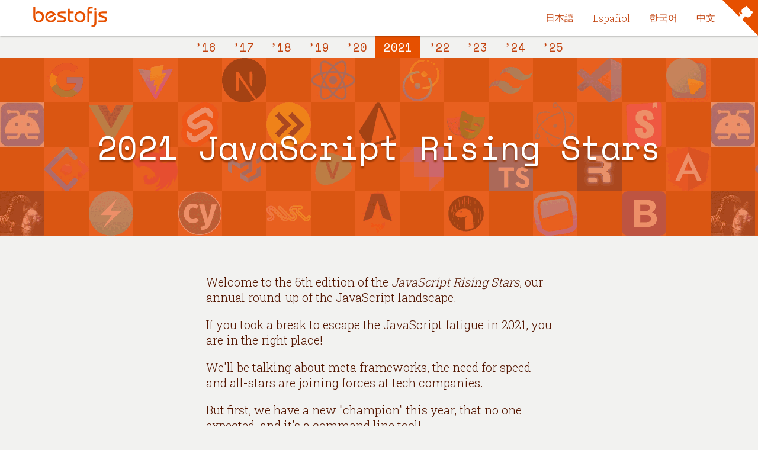

--- FILE ---
content_type: text/html; charset=utf-8
request_url: https://risingstars.js.org/2021/en
body_size: 26135
content:
<!DOCTYPE html><html lang="en"> <head><meta charset="UTF-8"><meta name="viewport" content="width=device-width"><link rel="icon" type="image/svg+xml" href="/favicon.ico"><meta name="generator" content="Astro v5.16.5"><title>2021 JavaScript Rising Stars</title><meta property="og:title" content="2021 JavaScript Rising Stars"><meta name="twitter:title" content="2021 JavaScript Rising Stars"><meta name="description" content="A complete overview of the JavaScript landscape in 2021: trends about front-end and Node.js frameworks, React and Vue.js ecosystems, build tools, state management..."><meta property="og:description" content="A complete overview of the JavaScript landscape in 2021: trends about front-end and Node.js frameworks, React and Vue.js ecosystems, build tools, state management..."><meta property="og:type" content="article"><meta property="og:url" content="https://risingstars.js.org/2021/en"><meta property="og:image" content="https://risingstars.js.org/img/2021/en/rising-stars.png"><meta name="twitter:image:src" content="https://risingstars.js.org/img/2021/en/rising-stars.png"><meta name="twitter:card" content="summary_large_image"><link rel="preload" as="image" href="/img/2021/banner.png"><link as="font" crossorigin rel="preload" href="https://fonts.gstatic.com/s/robotoslab/v36/BngMUXZYTXPIvIBgJJSb6ufA5qWr4xCCQ_k.woff2" type="font/woff2"><link as="font" crossorigin rel="preload" href="https://fonts.gstatic.com/s/robotoslab/v36/BngMUXZYTXPIvIBgJJSb6ufJ5qWr4xCCQ_k.woff2" type="font/woff2"><link as="font" crossorigin rel="preload" href="https://fonts.gstatic.com/s/robotoslab/v36/BngMUXZYTXPIvIBgJJSb6ufB5qWr4xCCQ_k.woff2" type="font/woff2"><link as="font" crossorigin rel="preload" href="https://fonts.gstatic.com/s/robotoslab/v36/BngMUXZYTXPIvIBgJJSb6ufO5qWr4xCCQ_k.woff2" type="font/woff2"><link as="font" crossorigin rel="preload" href="https://fonts.gstatic.com/s/robotoslab/v36/BngMUXZYTXPIvIBgJJSb6ufC5qWr4xCCQ_k.woff2" type="font/woff2"><link as="font" crossorigin rel="preload" href="https://fonts.gstatic.com/s/robotoslab/v36/BngMUXZYTXPIvIBgJJSb6ufD5qWr4xCCQ_k.woff2" type="font/woff2"><link as="font" crossorigin rel="preload" href="https://fonts.gstatic.com/s/robotoslab/v36/BngMUXZYTXPIvIBgJJSb6ufN5qWr4xCC.woff2" type="font/woff2"><link as="font" crossorigin rel="preload" href="https://fonts.gstatic.com/s/robotoslab/v36/BngMUXZYTXPIvIBgJJSb6ufA5qWr4xCCQ_k.woff2" type="font/woff2"><link as="font" crossorigin rel="preload" href="https://fonts.gstatic.com/s/robotoslab/v36/BngMUXZYTXPIvIBgJJSb6ufJ5qWr4xCCQ_k.woff2" type="font/woff2"><link as="font" crossorigin rel="preload" href="https://fonts.gstatic.com/s/robotoslab/v36/BngMUXZYTXPIvIBgJJSb6ufB5qWr4xCCQ_k.woff2" type="font/woff2"><link as="font" crossorigin rel="preload" href="https://fonts.gstatic.com/s/robotoslab/v36/BngMUXZYTXPIvIBgJJSb6ufO5qWr4xCCQ_k.woff2" type="font/woff2"><link as="font" crossorigin rel="preload" href="https://fonts.gstatic.com/s/robotoslab/v36/BngMUXZYTXPIvIBgJJSb6ufC5qWr4xCCQ_k.woff2" type="font/woff2"><link as="font" crossorigin rel="preload" href="https://fonts.gstatic.com/s/robotoslab/v36/BngMUXZYTXPIvIBgJJSb6ufD5qWr4xCCQ_k.woff2" type="font/woff2"><link as="font" crossorigin rel="preload" href="https://fonts.gstatic.com/s/robotoslab/v36/BngMUXZYTXPIvIBgJJSb6ufN5qWr4xCC.woff2" type="font/woff2"><link as="font" crossorigin rel="preload" href="https://fonts.gstatic.com/s/robotoslab/v36/BngMUXZYTXPIvIBgJJSb6ufA5qWr4xCCQ_k.woff2" type="font/woff2"><link as="font" crossorigin rel="preload" href="https://fonts.gstatic.com/s/robotoslab/v36/BngMUXZYTXPIvIBgJJSb6ufJ5qWr4xCCQ_k.woff2" type="font/woff2"><link as="font" crossorigin rel="preload" href="https://fonts.gstatic.com/s/robotoslab/v36/BngMUXZYTXPIvIBgJJSb6ufB5qWr4xCCQ_k.woff2" type="font/woff2"><link as="font" crossorigin rel="preload" href="https://fonts.gstatic.com/s/robotoslab/v36/BngMUXZYTXPIvIBgJJSb6ufO5qWr4xCCQ_k.woff2" type="font/woff2"><link as="font" crossorigin rel="preload" href="https://fonts.gstatic.com/s/robotoslab/v36/BngMUXZYTXPIvIBgJJSb6ufC5qWr4xCCQ_k.woff2" type="font/woff2"><link as="font" crossorigin rel="preload" href="https://fonts.gstatic.com/s/robotoslab/v36/BngMUXZYTXPIvIBgJJSb6ufD5qWr4xCCQ_k.woff2" type="font/woff2"><link as="font" crossorigin rel="preload" href="https://fonts.gstatic.com/s/robotoslab/v36/BngMUXZYTXPIvIBgJJSb6ufN5qWr4xCC.woff2" type="font/woff2"><link as="font" crossorigin rel="preload" href="https://fonts.gstatic.com/s/spacemono/v17/i7dNIFZifjKcF5UAWdDRYERMSHK_MQacb0yG.woff2" type="font/woff2"><link as="font" crossorigin rel="preload" href="https://fonts.gstatic.com/s/spacemono/v17/i7dNIFZifjKcF5UAWdDRYERMSXK_MQacb0yG.woff2" type="font/woff2"><link as="font" crossorigin rel="preload" href="https://fonts.gstatic.com/s/spacemono/v17/i7dNIFZifjKcF5UAWdDRYERMR3K_MQacbw.woff2" type="font/woff2"><link as="font" crossorigin rel="preload" href="https://fonts.gstatic.com/s/spacemono/v17/i7dPIFZifjKcF5UAWdDRYE58RXi4EwSsbg.woff2" type="font/woff2"><link as="font" crossorigin rel="preload" href="https://fonts.gstatic.com/s/spacemono/v17/i7dPIFZifjKcF5UAWdDRYE98RXi4EwSsbg.woff2" type="font/woff2"><link as="font" crossorigin rel="preload" href="https://fonts.gstatic.com/s/spacemono/v17/i7dPIFZifjKcF5UAWdDRYEF8RXi4EwQ.woff2" type="font/woff2"><style>@font-face {unicode-range: U+0460-052F, U+1C80-1C8A, U+20B4, U+2DE0-2DFF, U+A640-A69F, U+FE2E-FE2F;font-weight: 300;font-style: normal;font-family: 'Roboto Slab';font-display: swap;src: url(https://fonts.gstatic.com/s/robotoslab/v36/BngMUXZYTXPIvIBgJJSb6ufA5qWr4xCCQ_k.woff2)} @font-face {unicode-range: U+0301, U+0400-045F, U+0490-0491, U+04B0-04B1, U+2116;font-weight: 300;font-style: normal;font-family: 'Roboto Slab';font-display: swap;src: url(https://fonts.gstatic.com/s/robotoslab/v36/BngMUXZYTXPIvIBgJJSb6ufJ5qWr4xCCQ_k.woff2)} @font-face {unicode-range: U+1F00-1FFF;font-weight: 300;font-style: normal;font-family: 'Roboto Slab';font-display: swap;src: url(https://fonts.gstatic.com/s/robotoslab/v36/BngMUXZYTXPIvIBgJJSb6ufB5qWr4xCCQ_k.woff2)} @font-face {unicode-range: U+0370-0377, U+037A-037F, U+0384-038A, U+038C, U+038E-03A1, U+03A3-03FF;font-weight: 300;font-style: normal;font-family: 'Roboto Slab';font-display: swap;src: url(https://fonts.gstatic.com/s/robotoslab/v36/BngMUXZYTXPIvIBgJJSb6ufO5qWr4xCCQ_k.woff2)} @font-face {unicode-range: U+0102-0103, U+0110-0111, U+0128-0129, U+0168-0169, U+01A0-01A1, U+01AF-01B0, U+0300-0301, U+0303-0304, U+0308-0309, U+0323, U+0329, U+1EA0-1EF9, U+20AB;font-weight: 300;font-style: normal;font-family: 'Roboto Slab';font-display: swap;src: url(https://fonts.gstatic.com/s/robotoslab/v36/BngMUXZYTXPIvIBgJJSb6ufC5qWr4xCCQ_k.woff2)} @font-face {unicode-range: U+0100-02BA, U+02BD-02C5, U+02C7-02CC, U+02CE-02D7, U+02DD-02FF, U+0304, U+0308, U+0329, U+1D00-1DBF, U+1E00-1E9F, U+1EF2-1EFF, U+2020, U+20A0-20AB, U+20AD-20C0, U+2113, U+2C60-2C7F, U+A720-A7FF;font-weight: 300;font-style: normal;font-family: 'Roboto Slab';font-display: swap;src: url(https://fonts.gstatic.com/s/robotoslab/v36/BngMUXZYTXPIvIBgJJSb6ufD5qWr4xCCQ_k.woff2)} @font-face {unicode-range: U+0000-00FF, U+0131, U+0152-0153, U+02BB-02BC, U+02C6, U+02DA, U+02DC, U+0304, U+0308, U+0329, U+2000-206F, U+20AC, U+2122, U+2191, U+2193, U+2212, U+2215, U+FEFF, U+FFFD;font-weight: 300;font-style: normal;font-family: 'Roboto Slab';font-display: swap;src: url(https://fonts.gstatic.com/s/robotoslab/v36/BngMUXZYTXPIvIBgJJSb6ufN5qWr4xCC.woff2)} @font-face {unicode-range: U+0460-052F, U+1C80-1C8A, U+20B4, U+2DE0-2DFF, U+A640-A69F, U+FE2E-FE2F;font-weight: 400;font-style: normal;font-family: 'Roboto Slab';font-display: swap;src: url(https://fonts.gstatic.com/s/robotoslab/v36/BngMUXZYTXPIvIBgJJSb6ufA5qWr4xCCQ_k.woff2)} @font-face {unicode-range: U+0301, U+0400-045F, U+0490-0491, U+04B0-04B1, U+2116;font-weight: 400;font-style: normal;font-family: 'Roboto Slab';font-display: swap;src: url(https://fonts.gstatic.com/s/robotoslab/v36/BngMUXZYTXPIvIBgJJSb6ufJ5qWr4xCCQ_k.woff2)} @font-face {unicode-range: U+1F00-1FFF;font-weight: 400;font-style: normal;font-family: 'Roboto Slab';font-display: swap;src: url(https://fonts.gstatic.com/s/robotoslab/v36/BngMUXZYTXPIvIBgJJSb6ufB5qWr4xCCQ_k.woff2)} @font-face {unicode-range: U+0370-0377, U+037A-037F, U+0384-038A, U+038C, U+038E-03A1, U+03A3-03FF;font-weight: 400;font-style: normal;font-family: 'Roboto Slab';font-display: swap;src: url(https://fonts.gstatic.com/s/robotoslab/v36/BngMUXZYTXPIvIBgJJSb6ufO5qWr4xCCQ_k.woff2)} @font-face {unicode-range: U+0102-0103, U+0110-0111, U+0128-0129, U+0168-0169, U+01A0-01A1, U+01AF-01B0, U+0300-0301, U+0303-0304, U+0308-0309, U+0323, U+0329, U+1EA0-1EF9, U+20AB;font-weight: 400;font-style: normal;font-family: 'Roboto Slab';font-display: swap;src: url(https://fonts.gstatic.com/s/robotoslab/v36/BngMUXZYTXPIvIBgJJSb6ufC5qWr4xCCQ_k.woff2)} @font-face {unicode-range: U+0100-02BA, U+02BD-02C5, U+02C7-02CC, U+02CE-02D7, U+02DD-02FF, U+0304, U+0308, U+0329, U+1D00-1DBF, U+1E00-1E9F, U+1EF2-1EFF, U+2020, U+20A0-20AB, U+20AD-20C0, U+2113, U+2C60-2C7F, U+A720-A7FF;font-weight: 400;font-style: normal;font-family: 'Roboto Slab';font-display: swap;src: url(https://fonts.gstatic.com/s/robotoslab/v36/BngMUXZYTXPIvIBgJJSb6ufD5qWr4xCCQ_k.woff2)} @font-face {unicode-range: U+0000-00FF, U+0131, U+0152-0153, U+02BB-02BC, U+02C6, U+02DA, U+02DC, U+0304, U+0308, U+0329, U+2000-206F, U+20AC, U+2122, U+2191, U+2193, U+2212, U+2215, U+FEFF, U+FFFD;font-weight: 400;font-style: normal;font-family: 'Roboto Slab';font-display: swap;src: url(https://fonts.gstatic.com/s/robotoslab/v36/BngMUXZYTXPIvIBgJJSb6ufN5qWr4xCC.woff2)} @font-face {unicode-range: U+0460-052F, U+1C80-1C8A, U+20B4, U+2DE0-2DFF, U+A640-A69F, U+FE2E-FE2F;font-weight: 700;font-style: normal;font-family: 'Roboto Slab';font-display: swap;src: url(https://fonts.gstatic.com/s/robotoslab/v36/BngMUXZYTXPIvIBgJJSb6ufA5qWr4xCCQ_k.woff2)} @font-face {unicode-range: U+0301, U+0400-045F, U+0490-0491, U+04B0-04B1, U+2116;font-weight: 700;font-style: normal;font-family: 'Roboto Slab';font-display: swap;src: url(https://fonts.gstatic.com/s/robotoslab/v36/BngMUXZYTXPIvIBgJJSb6ufJ5qWr4xCCQ_k.woff2)} @font-face {unicode-range: U+1F00-1FFF;font-weight: 700;font-style: normal;font-family: 'Roboto Slab';font-display: swap;src: url(https://fonts.gstatic.com/s/robotoslab/v36/BngMUXZYTXPIvIBgJJSb6ufB5qWr4xCCQ_k.woff2)} @font-face {unicode-range: U+0370-0377, U+037A-037F, U+0384-038A, U+038C, U+038E-03A1, U+03A3-03FF;font-weight: 700;font-style: normal;font-family: 'Roboto Slab';font-display: swap;src: url(https://fonts.gstatic.com/s/robotoslab/v36/BngMUXZYTXPIvIBgJJSb6ufO5qWr4xCCQ_k.woff2)} @font-face {unicode-range: U+0102-0103, U+0110-0111, U+0128-0129, U+0168-0169, U+01A0-01A1, U+01AF-01B0, U+0300-0301, U+0303-0304, U+0308-0309, U+0323, U+0329, U+1EA0-1EF9, U+20AB;font-weight: 700;font-style: normal;font-family: 'Roboto Slab';font-display: swap;src: url(https://fonts.gstatic.com/s/robotoslab/v36/BngMUXZYTXPIvIBgJJSb6ufC5qWr4xCCQ_k.woff2)} @font-face {unicode-range: U+0100-02BA, U+02BD-02C5, U+02C7-02CC, U+02CE-02D7, U+02DD-02FF, U+0304, U+0308, U+0329, U+1D00-1DBF, U+1E00-1E9F, U+1EF2-1EFF, U+2020, U+20A0-20AB, U+20AD-20C0, U+2113, U+2C60-2C7F, U+A720-A7FF;font-weight: 700;font-style: normal;font-family: 'Roboto Slab';font-display: swap;src: url(https://fonts.gstatic.com/s/robotoslab/v36/BngMUXZYTXPIvIBgJJSb6ufD5qWr4xCCQ_k.woff2)} @font-face {unicode-range: U+0000-00FF, U+0131, U+0152-0153, U+02BB-02BC, U+02C6, U+02DA, U+02DC, U+0304, U+0308, U+0329, U+2000-206F, U+20AC, U+2122, U+2191, U+2193, U+2212, U+2215, U+FEFF, U+FFFD;font-weight: 700;font-style: normal;font-family: 'Roboto Slab';font-display: swap;src: url(https://fonts.gstatic.com/s/robotoslab/v36/BngMUXZYTXPIvIBgJJSb6ufN5qWr4xCC.woff2)} @font-face {unicode-range: U+0102-0103, U+0110-0111, U+0128-0129, U+0168-0169, U+01A0-01A1, U+01AF-01B0, U+0300-0301, U+0303-0304, U+0308-0309, U+0323, U+0329, U+1EA0-1EF9, U+20AB;font-weight: 400;font-style: italic;font-family: 'Space Mono';font-display: swap;src: url(https://fonts.gstatic.com/s/spacemono/v17/i7dNIFZifjKcF5UAWdDRYERMSHK_MQacb0yG.woff2)} @font-face {unicode-range: U+0100-02BA, U+02BD-02C5, U+02C7-02CC, U+02CE-02D7, U+02DD-02FF, U+0304, U+0308, U+0329, U+1D00-1DBF, U+1E00-1E9F, U+1EF2-1EFF, U+2020, U+20A0-20AB, U+20AD-20C0, U+2113, U+2C60-2C7F, U+A720-A7FF;font-weight: 400;font-style: italic;font-family: 'Space Mono';font-display: swap;src: url(https://fonts.gstatic.com/s/spacemono/v17/i7dNIFZifjKcF5UAWdDRYERMSXK_MQacb0yG.woff2)} @font-face {unicode-range: U+0000-00FF, U+0131, U+0152-0153, U+02BB-02BC, U+02C6, U+02DA, U+02DC, U+0304, U+0308, U+0329, U+2000-206F, U+20AC, U+2122, U+2191, U+2193, U+2212, U+2215, U+FEFF, U+FFFD;font-weight: 400;font-style: italic;font-family: 'Space Mono';font-display: swap;src: url(https://fonts.gstatic.com/s/spacemono/v17/i7dNIFZifjKcF5UAWdDRYERMR3K_MQacbw.woff2)} @font-face {unicode-range: U+0102-0103, U+0110-0111, U+0128-0129, U+0168-0169, U+01A0-01A1, U+01AF-01B0, U+0300-0301, U+0303-0304, U+0308-0309, U+0323, U+0329, U+1EA0-1EF9, U+20AB;font-weight: 400;font-style: normal;font-family: 'Space Mono';font-display: swap;src: url(https://fonts.gstatic.com/s/spacemono/v17/i7dPIFZifjKcF5UAWdDRYE58RXi4EwSsbg.woff2)} @font-face {unicode-range: U+0100-02BA, U+02BD-02C5, U+02C7-02CC, U+02CE-02D7, U+02DD-02FF, U+0304, U+0308, U+0329, U+1D00-1DBF, U+1E00-1E9F, U+1EF2-1EFF, U+2020, U+20A0-20AB, U+20AD-20C0, U+2113, U+2C60-2C7F, U+A720-A7FF;font-weight: 400;font-style: normal;font-family: 'Space Mono';font-display: swap;src: url(https://fonts.gstatic.com/s/spacemono/v17/i7dPIFZifjKcF5UAWdDRYE98RXi4EwSsbg.woff2)} @font-face {unicode-range: U+0000-00FF, U+0131, U+0152-0153, U+02BB-02BC, U+02C6, U+02DA, U+02DC, U+0304, U+0308, U+0329, U+2000-206F, U+20AC, U+2122, U+2191, U+2193, U+2212, U+2215, U+FEFF, U+FFFD;font-weight: 400;font-style: normal;font-family: 'Space Mono';font-display: swap;src: url(https://fonts.gstatic.com/s/spacemono/v17/i7dPIFZifjKcF5UAWdDRYEF8RXi4EwQ.woff2)} body { font-family: 'Roboto Slab', '_font_fallback_1653559590153', sans-serif; } @font-face { font-family: '_font_fallback_1653559590153'; size-adjust: 100.00%; src: local('Arial'); ascent-override: 104.79%; descent-override: 27.10%; line-gap-override: 0.00%; } body { font-family: 'Space Mono', '_font_fallback_434813814999', sans-serif; } @font-face { font-family: '_font_fallback_434813814999'; size-adjust: 100.00%; src: local('Arial'); ascent-override: 112.00%; descent-override: 36.10%; line-gap-override: 0.00%; }</style><style>.button{background:none;border:1px solid var(--border-color);border-radius:3px;padding:10px 20px;display:block;color:var(--active-color);text-align:center;font-family:Space Mono,monospace;font-weight:400;white-space:nowrap;font-size:1rem}.button:not([disabled]){cursor:pointer}.button:not([disabled]):hover{background:var(--hover-color);color:var(--active-color)}.button.large-button{padding:20px 10px;font-size:var(--large-font)}.select{display:inline-block;max-width:100%;position:relative;vertical-align:top;height:2.25em}.select select{-moz-appearance:none;-webkit-appearance:none;-webkit-box-align:center;-ms-flex-align:center;align-items:center;border:1px solid transparent;border-radius:3px;-webkit-box-shadow:none;box-shadow:none;display:-webkit-inline-box;display:-ms-inline-flexbox;display:inline-flex;font-size:1rem;font-family:Space Mono,monospace;height:2.25em;-webkit-box-pack:start;-ms-flex-pack:start;justify-content:flex-start;line-height:1.5;padding-bottom:calc(.375em - 1px);padding-left:calc(.625em - 1px);padding-right:calc(.625em - 1px);padding-top:calc(.375em - 1px);position:relative;background-color:#fff;border-color:#dbdbdb;color:#363636;cursor:pointer;display:block;font-size:1em;max-width:100%;outline:none}.control{font-size:1rem;position:relative;text-align:left}.control.has-icons-left .icon.is-left{left:0}.control.has-icons-right .icon.is-right{right:0}.control.has-icons-left .icon,.control.has-icons-right .icon{height:2.25em;pointer-events:none;position:absolute;top:0;width:2.25em;z-index:4}.control .icon{-webkit-box-align:center;-ms-flex-align:center;align-items:center;display:-webkit-inline-box;display:-ms-inline-flexbox;display:inline-flex;-webkit-box-pack:center;-ms-flex-pack:center;justify-content:center;height:1.5rem;width:1.5rem}.control.has-icons-left .input,.control.has-icons-left .select select{padding-left:2.25em}.control.has-icons-right .input,.control.has-icons-right .select select{padding-right:2.25em}:root{--spacing: 20px;--main-block-spacing: 40px;--orange: #cc4700;--linkColor: #c2410c;--activeLinkColor: #e65000;--red: #e60932;--white: white;--grey: #e8e8e8;--grey2: #dadada;--grey3: #cecece;--mediumgrey: #788080;--darkgrey: #344c4c;--beige: #fffef0;--active-color: #cc4700;--secondary-color: #cc4700;--hover-color: var(--white);--text-color: var(--darkgrey);--lighter-text-color: var(--mediumgrey);--lightest-text-color: var(--grey3);--light-border-color: var(--grey3);--border-color: var(--mediumgrey);--bg-color: #f2f2f0;--chart-bar-bg-color: rgba(228, 91, 18, .15);--root-size-mobile: 15px;--root-size: 19px;--smaller-font: .7rem;--small-font: .8rem;--smallish-font: .9rem;--medium-font: 1rem;--large-font: 1.1rem;--larger-font: 1.3rem;--largest-font: 1.5rem;--light: 100;--medium: normal;--bold: bold}*,:after,:before{box-sizing:border-box}body{margin:0;padding:0;font-size:14px;background-color:var(--bg-color);color:#541600;font-family:Roboto Slab,sans-serif;font-weight:300;overflow-x:hidden}h2,h3{font-weight:400}h1,h2,h3,h4,h5,h6{font-family:Space Mono,monospace;font-weight:400;margin:0 0 var(--spacing) 0}a{color:var(--linkColor);text-decoration:none}a:hover{color:var(--activeLinkColor)}.container{margin:0 auto}h1{margin:0;font-size:1.7rem}@media(min-width:600px){body{font-size:16px}h1{font-size:2.5rem}}@media(min-width:850px){h1{font-size:3rem}.container{max-width:800px}}@media(min-width:1050px){h1{font-size:3rem}.container{max-width:1000px}}@media(min-width:1250px){h1{font-size:3.5rem}.container{max-width:1200px}}.small-container{max-width:650px}.intro{font-size:1.25rem}.markdown-body :first-child{margin-top:0}.markdown-body :last-child{margin-bottom:0}.section{padding:2rem 0}.main{padding:0 var(--main-block-spacing)}@media(min-width:1200px){.main{padding:0}}hr{border-top-width:0;border-color:var(--border-color)}code:before,code:after{content:"`"}blockquote{margin-left:0;padding-left:var(--spacing);border-left:3px solid var(--light-border-color);font-style:italic}
</style>
<link rel="stylesheet" href="/_astro/index.CkKvJdaf.css">
<link rel="stylesheet" href="/_astro/_category_.CBc-D4sY.css">
<style>.project-chart[data-astro-cid-523pfnz7]{width:100%;margin-top:30px;container-type:inline-size}.project-chart-columns[data-astro-cid-523pfnz7]{min-height:120px;display:flex;gap:3px}.project-chart-column[data-astro-cid-523pfnz7]{flex:1;display:flex;flex-direction:column;justify-content:flex-end}.project-chart-bar[data-astro-cid-523pfnz7]{background:var(--chart-bar-bg-color);position:relative}.project-chart-stars[data-astro-cid-523pfnz7]{display:none;text-align:center;font-family:Space Mono,monospace;font-weight:400;color:var(--lighter-text-color);font-size:10px;position:absolute;top:-22px;width:100%;&.max{display:block}@container (min-width: 300px){display:block}@container (min-width: 500px){font-size:12px}}.project-chart-stars[data-astro-cid-523pfnz7] span[data-astro-cid-523pfnz7]{margin-left:-100%;margin-right:-100%}.project-chart-months[data-astro-cid-523pfnz7]{display:flex;gap:3px}.project-chart-month[data-astro-cid-523pfnz7]{flex:1;margin-top:5px;text-align:center}.project-chart-no-data[data-astro-cid-523pfnz7]{font-style:italic;margin-bottom:.5rem}.non-available[data-astro-cid-523pfnz7]{color:var(--lighter-text-color);text-align:center;font-size:var(--small-font);border-bottom:1px dotted var(--grey3)}
</style></head> <body class="year2021">  <header data-astro-cid-2my4ig3m> <div class="container layout" data-astro-cid-2my4ig3m> <a id="logo" href="https://bestofjs.org" aria-label="Best of JS logo" data-astro-cid-2my4ig3m> <svg xmlns="http://www.w3.org/2000/svg" viewBox="0 0 700 200" fill="currentColor" width="130" height="37.14" data-astro-cid-2my4ig3m> <g transform="translate(-40 -30)" data-astro-cid-2my4ig3m> <path d="M40.72 40.18h17.6v90.2q0 15 8.7 25.1t22.5 10.1q15.2 0 24-11.2a35.57 35.57 0 0 0 7.6-22.4q0-16.4-10-25.2a30.81 30.81 0 0 0-20.8-7.6 39.56 39.56 0 0 0-14 2.4 60.27 60.27 0 0 0-11 5.8V89a40.55 40.55 0 0 1 12.2-5.1 51.26 51.26 0 0 1 11.6-1.5q20.4 0 34.6 12.6 15 13.6 15 35 0 21.6-12.6 36.4-13.6 16-36.6 16-21.2 0-35-14.8a49.85 49.85 0 0 1-13.8-35.2ZM173.87 134.5l47.83-26.34a27.39 27.39 0 0 0-6.8-5.58q-6.4-3.39-15.6-3.39-14.2 0-23 10.8-7.8 10-7.8 24a32.14 32.14 0 0 0 8.6 21.9q8.6 9.7 23 9.7 14.79 0 22.19-8 6.8-6.8 9.8-22.2l17.61 2.4q0 15.4-12.6 29-15 16-38.2 16-19.4 0-34.1-14.1t-14.7-34.1q0-25 16.4-39.6a47.94 47.94 0 0 1 32.8-12.6q16.6 0 27.7 7.4t19.3 23l-64.8 36ZM261.12 164h49.6a29.4 29.4 0 0 0 7.2-1.59 7.32 7.32 0 0 0 4.2-7q0-7.56-15.2-12.54l-18.4-5.37q-14.2-4.78-20.2-10.15-7.2-6.37-7.2-17.11 0-14.13 11-20.7 8.2-5 21.8-5h41.4v16.8h-44.8q-11 0-11 8.6.6 5.8 10.4 9.6l18.6 5q17.2 4.8 24.4 12.4a25.78 25.78 0 0 1 7.2 18.4q0 14.6-11.4 21-7.6 4-19.8 4h-47.8ZM355.71 150.33V59.78h17.4v24.6h34.4v16.8h-34.4v52.6a8.34 8.34 0 0 0 3.2 6.8q3 3 9.4 3h21.8v16.8h-22.2q-15.4 0-23-9-6.6-7.82-6.6-21.05ZM415.31 131.18q0-20.8 15.6-35.2 14.8-13.6 34-13.6a51.43 51.43 0 0 1 34 12.4q16.4 14 16.4 36.8a52.64 52.64 0 0 1-11.55 33.6q-13.55 17.2-35.06 17.2-23.71 0-38.55-14.7A48.37 48.37 0 0 1 415.31 132Zm18.4-.4q0 14 6.78 23.2 8.57 11.6 25.52 11.6 14 0 21.73-8 8.77-9.2 8.77-27.6 0-13.6-8.87-22.2t-22.43-8.6q-15.35 0-23.93 10.4a32.39 32.39 0 0 0-7.57 21.2ZM532.31 180.38v-105q0-18.6 11.4-28a31 31 0 0 1 20.2-7.2h17.2V57h-12.6q-9.6 0-14.2 4.8-3.4 3.8-4.4 10.8v11.8h28.8v16.8h-28.8v79.2ZM570.51 223.78v-17.2h7.8q11.8 0 15.8-7 2.8-5.2 2.8-19.2v-96h17.6v105.8q0 14.8-8.6 23.6-9.6 10-27.2 10Zm24.6-160.6" data-astro-cid-2my4ig3m></path> <circle cx="605" r="10" cy="65" data-astro-cid-2my4ig3m></circle> <path d="M633.71 164h49.6a29.39 29.39 0 0 0 7.2-1.59 7.32 7.32 0 0 0 4.2-7q0-7.56-15.2-12.54l-18.4-5.37q-14.2-4.78-20.2-10.15-7.2-6.37-7.2-17.11 0-14.13 11-20.7 8.2-5 21.8-5h41.4v16.8h-44.8q-11 0-11 8.6.6 5.8 10.4 9.6l18.6 5q17.2 4.8 24.4 12.4a25.78 25.78 0 0 1 7.2 18.4q0 14.6-11.4 21-7.6 4-19.8 4h-47.8Z" data-astro-cid-2my4ig3m></path> </g> </svg> </a> <div class="language-column" data-astro-cid-2my4ig3m> <div class="language-menu" data-astro-cid-3mfsfjp5> <span class="language-menu-item is-active" data-astro-cid-3mfsfjp5>English</span><a href="/2021/ja" class="language-menu-item" data-astro-cid-3mfsfjp5> 日本語 </a><a href="/2021/es" class="language-menu-item" data-astro-cid-3mfsfjp5> Español </a><a href="/2021/ko" class="language-menu-item" data-astro-cid-3mfsfjp5> 한국어 </a><a href="/2021/zh" class="language-menu-item" data-astro-cid-3mfsfjp5> 中文 </a> </div>  <script type="module">document.getElementById("language-dropdown").addEventListener("change",e=>{const n=e.target.value;window.location.href=n});</script> <div class="language-menu-mobile" data-astro-cid-znivc2ny> <div class="control has-icons-left" data-astro-cid-znivc2ny> <div class="select" data-astro-cid-znivc2ny> <select id="language-dropdown" class="language-dropdown" value="/2021/en" aria-label="Language" data-astro-cid-znivc2ny> <option value="/2021/en" data-astro-cid-znivc2ny>English</option><option value="/2021/ja" data-astro-cid-znivc2ny>日本語</option><option value="/2021/es" data-astro-cid-znivc2ny>Español</option><option value="/2021/ko" data-astro-cid-znivc2ny>한국어</option><option value="/2021/zh" data-astro-cid-znivc2ny>中文</option> </select> </div> <div class="icon is-left" data-astro-cid-znivc2ny> <svg width="24" height="24" data-astro-cid-znivc2ny> <use href="/sprite.svg#globe-icon" data-astro-cid-znivc2ny></use> </svg> </div> </div> </div>  </div> </div> <a href="https://github.com/bestofjs/javascript-risingstars" id="github-corner" data-astro-cid-2my4ig3m> <img src="/octocat.svg" width="60" height="60" data-astro-cid-2my4ig3m> </a> </header>  <div class="year-menu-container" data-astro-cid-sk3oxlan> <div class="container small-container" data-astro-cid-sk3oxlan> <div class="year-menu" data-astro-cid-sk3oxlan> <a href="/2020/en" class="mobile-link" data-astro-cid-sk3oxlan>
← 2020 </a> <a href="/2016/en" class="desktop-link" data-astro-cid-sk3oxlan> ’16 </a><a href="/2017/en" class="desktop-link" data-astro-cid-sk3oxlan> ’17 </a><a href="/2018/en" class="desktop-link" data-astro-cid-sk3oxlan> ’18 </a><a href="/2019/en" class="desktop-link" data-astro-cid-sk3oxlan> ’19 </a><a href="/2020/en" class="desktop-link" data-astro-cid-sk3oxlan> ’20 </a><div class="active" data-astro-cid-sk3oxlan>2021</div><a href="/2022/en" class="desktop-link" data-astro-cid-sk3oxlan> ’22 </a><a href="/2023/en" class="desktop-link" data-astro-cid-sk3oxlan> ’23 </a><a href="/2024/en" class="desktop-link" data-astro-cid-sk3oxlan> ’24 </a><a href="/2025/en" class="desktop-link" data-astro-cid-sk3oxlan> ’25 </a> <a href="/2022/en" class="mobile-link" data-astro-cid-sk3oxlan> 2022 →
</a> </div> </div> </div>  <div class="banner"> <div class="container"> <h1>2021 JavaScript Rising Stars</h1> </div> </div>  <div class="container small-container" data-astro-cid-v22nhq4g> <div class="card" data-astro-cid-v22nhq4g> <div class="text" data-astro-cid-v22nhq4g> <div class="translated-block-wrapper" data-astro-cid-dlgw7biz> <div class="markdown-body" data-astro-cid-dlgw7biz><p>Welcome to the 6th edition of the <em>JavaScript Rising Stars</em>, our annual round-up of the JavaScript landscape.</p>
<p>If you took a break to escape the JavaScript fatigue in 2021, you are in the right place!</p>
<p>We'll be talking about meta frameworks, the need for speed and all-stars are joining forces at tech companies.</p>
<p>But first, we have a new "champion" this year, that no one expected, and it's a command line tool!</p>
</div>  </div>  </div> <hr data-astro-cid-v22nhq4g> <div class="explanation" data-astro-cid-v22nhq4g>The following graphs compare the number of stars added on GitHub over the last 12 months. We analyzed projects coming from <a href="https://bestofjs.org">Best of JS</a>, a curated list of the best projects related to the web platform. Note that you can click on a project to get more info.</div> </div> </div>  <div class="main" data-astro-cid-7jhr47nb> <div class="toc container small-container" data-astro-cid-zzgsnmcv> <h2 data-astro-cid-zzgsnmcv>Table of Contents</h2> <ol data-astro-cid-zzgsnmcv> <li data-astro-cid-zzgsnmcv> <a class="toc-link" href="#section-all" data-astro-cid-zzgsnmcv> <span class="toc-link-label" data-astro-cid-zzgsnmcv>Most Popular Projects Overall</span> <div class="toc-projects" data-astro-cid-zzgsnmcv> <img width="30" height="30" src="https://bestofjs.org/logos/zx.svg" alt="zx" loading="lazy"><img width="30" height="30" src="https://bestofjs.org/logos/vite.svg" alt="Vite" loading="lazy"><img width="30" height="30" src="https://bestofjs.org/logos/nextjs.svg" alt="Next.js" loading="lazy"><img width="30" height="30" src="https://bestofjs.org/logos/react.svg" alt="React" loading="lazy"><img width="30" height="30" src="https://bestofjs.org/logos/tauri.svg" alt="Tauri" loading="lazy"><img width="30" height="30" src="https://bestofjs.org/logos/tailwindcss.svg" alt="Tailwind CSS" loading="lazy"><img width="30" height="30" src="https://bestofjs.org/logos/vscode.svg" alt="VS Code" loading="lazy"><img width="30" height="30" src="https://bestofjs.org/logos/slidev.svg" alt="Slidev" loading="lazy"><img width="30" height="30" src="https://bestofjs.org/logos/nocodb.svg" alt="NocoDB" loading="lazy"><img width="30" height="30" src="https://bestofjs.org/logos/vue.svg" alt="Vue.js" loading="lazy"> </div> </a> </li><li data-astro-cid-zzgsnmcv> <a class="toc-link" href="#section-framework" data-astro-cid-zzgsnmcv> <span class="toc-link-label" data-astro-cid-zzgsnmcv>Front-end Frameworks</span> <div class="toc-projects" data-astro-cid-zzgsnmcv> <img width="30" height="30" src="https://bestofjs.org/logos/react.svg" alt="React" loading="lazy"><img width="30" height="30" src="https://bestofjs.org/logos/vue.svg" alt="Vue.js" loading="lazy"><img width="30" height="30" src="https://bestofjs.org/logos/svelte.svg" alt="Svelte" loading="lazy"><img width="30" height="30" src="https://bestofjs.org/logos/angular.svg" alt="Angular" loading="lazy"><img width="30" height="30" src="https://bestofjs.org/logos/solid.svg" alt="Solid" loading="lazy"> </div> </a> </li><li data-astro-cid-zzgsnmcv> <a class="toc-link" href="#section-nodejs-framework" data-astro-cid-zzgsnmcv> <span class="toc-link-label" data-astro-cid-zzgsnmcv>Node.js Frameworks</span> <div class="toc-projects" data-astro-cid-zzgsnmcv> <img width="30" height="30" src="https://bestofjs.org/logos/nextjs.svg" alt="Next.js" loading="lazy"><img width="30" height="30" src="https://bestofjs.org/logos/nest.svg" alt="Nest" loading="lazy"><img width="30" height="30" src="https://bestofjs.org/logos/strapi.svg" alt="Strapi" loading="lazy"><img width="30" height="30" src="https://bestofjs.org/logos/remix.svg" alt="Remix" loading="lazy"><img width="30" height="30" src="https://bestofjs.org/logos/nuxt.svg" alt="Nuxt" loading="lazy"> </div> </a> </li><li data-astro-cid-zzgsnmcv> <a class="toc-link" href="#section-build" data-astro-cid-zzgsnmcv> <span class="toc-link-label" data-astro-cid-zzgsnmcv>Build Tools</span> <div class="toc-projects" data-astro-cid-zzgsnmcv> <img width="30" height="30" src="https://bestofjs.org/logos/vite.svg" alt="Vite" loading="lazy"><img width="30" height="30" src="https://bestofjs.org/logos/esbuild.svg" alt="esbuild" loading="lazy"><img width="30" height="30" src="https://bestofjs.org/logos/swc.svg" alt="swc" loading="lazy"><img width="30" height="30" src="https://bestofjs.org/logos/turborepo.svg" alt="Turborepo" loading="lazy"><img width="30" height="30" src="https://bestofjs.org/logos/nx.svg" alt="Nx" loading="lazy"> </div> </a> </li><li data-astro-cid-zzgsnmcv> <a class="toc-link" href="#section-vue" data-astro-cid-zzgsnmcv> <span class="toc-link-label" data-astro-cid-zzgsnmcv>Vue Ecosystem</span> <div class="toc-projects" data-astro-cid-zzgsnmcv> <img width="30" height="30" src="https://bestofjs.org/logos/slidev.svg" alt="Slidev" loading="lazy"><img width="30" height="30" src="https://bestofjs.org/logos/vue.svg" alt="Vue.js" loading="lazy"><img width="30" height="30" src="https://bestofjs.org/logos/vueelementadmin.png" alt="Vue Element Admin" loading="lazy"><img width="30" height="30" src="https://bestofjs.org/logos/headlessui.svg" alt="Headless UI" loading="lazy"><img width="30" height="30" src="https://bestofjs.org/logos/naiveui.svg" alt="Naive UI" loading="lazy"> </div> </a> </li><li data-astro-cid-zzgsnmcv> <a class="toc-link" href="#section-react" data-astro-cid-zzgsnmcv> <span class="toc-link-label" data-astro-cid-zzgsnmcv>React Ecosystem</span> <div class="toc-projects" data-astro-cid-zzgsnmcv> <img width="30" height="30" src="https://bestofjs.org/logos/nextjs.svg" alt="Next.js" loading="lazy"><img width="30" height="30" src="https://bestofjs.org/logos/ant.svg" alt="Ant Design" loading="lazy"><img width="30" height="30" src="https://bestofjs.org/logos/material-ui.svg" alt="Material UI" loading="lazy"><img width="30" height="30" src="https://bestofjs.org/logos/remix.svg" alt="Remix" loading="lazy"><img width="30" height="30" src="https://avatars.githubusercontent.com/u/9773803?v=3&s=30" alt="react-use" loading="lazy"> </div> </a> </li><li data-astro-cid-zzgsnmcv> <a class="toc-link" href="#section-css-in-js" data-astro-cid-zzgsnmcv> <span class="toc-link-label" data-astro-cid-zzgsnmcv>CSS in JavaScript</span> <div class="toc-projects" data-astro-cid-zzgsnmcv> <img width="30" height="30" src="https://bestofjs.org/logos/vanilla.svg" alt="vanilla-extract" loading="lazy"><img width="30" height="30" src="https://avatars.githubusercontent.com/u/20658825?v=3&s=30" alt="Styled Components" loading="lazy"><img width="30" height="30" src="https://bestofjs.org/logos/stitches.svg" alt="Stitches" loading="lazy"><img width="30" height="30" src="https://avatars.githubusercontent.com/u/21288568?v=3&s=30" alt="Twin" loading="lazy"><img width="30" height="30" src="https://avatars.githubusercontent.com/u/31557565?v=3&s=30" alt="Emotion" loading="lazy"> </div> </a> </li><li data-astro-cid-zzgsnmcv> <a class="toc-link" href="#section-test-framework" data-astro-cid-zzgsnmcv> <span class="toc-link-label" data-astro-cid-zzgsnmcv>Testing</span> <div class="toc-projects" data-astro-cid-zzgsnmcv> <img width="30" height="30" src="https://bestofjs.org/logos/playwright.svg" alt="Playwright" loading="lazy"><img width="30" height="30" src="https://bestofjs.org/logos/storybook.svg" alt="Storybook" loading="lazy"><img width="30" height="30" src="https://bestofjs.org/logos/cypress.svg" alt="Cypress" loading="lazy"><img width="30" height="30" src="https://bestofjs.org/logos/puppeteer.svg" alt="Puppeteer" loading="lazy"><img width="30" height="30" src="https://bestofjs.org/logos/jest.svg" alt="Jest" loading="lazy"> </div> </a> </li><li data-astro-cid-zzgsnmcv> <a class="toc-link" href="#section-mobile" data-astro-cid-zzgsnmcv> <span class="toc-link-label" data-astro-cid-zzgsnmcv>Mobile</span> <div class="toc-projects" data-astro-cid-zzgsnmcv> <img width="30" height="30" src="https://bestofjs.org/logos/react-native.svg" alt="React Native" loading="lazy"><img width="30" height="30" src="https://bestofjs.org/logos/ionic.svg" alt="Ionic" loading="lazy"><img width="30" height="30" src="https://bestofjs.org/logos/expo.svg" alt="Expo" loading="lazy"><img width="30" height="30" src="https://bestofjs.org/logos/quasar.svg" alt="Quasar" loading="lazy"><img width="30" height="30" src="https://avatars.githubusercontent.com/u/69631?v=3&s=30" alt="Flipper" loading="lazy"> </div> </a> </li><li data-astro-cid-zzgsnmcv> <a class="toc-link" href="#section-desktop" data-astro-cid-zzgsnmcv> <span class="toc-link-label" data-astro-cid-zzgsnmcv>Desktop</span> <div class="toc-projects" data-astro-cid-zzgsnmcv> <img width="30" height="30" src="https://bestofjs.org/logos/tauri.svg" alt="Tauri" loading="lazy"><img width="30" height="30" src="https://bestofjs.org/logos/electron.svg" alt="Electron" loading="lazy"><img width="30" height="30" src="https://bestofjs.org/logos/nodegui.svg" alt="Svelte NodeGUI" loading="lazy"><img width="30" height="30" src="https://bestofjs.org/logos/nodegui.svg" alt="NodeGUI" loading="lazy"><img width="30" height="30" src="https://avatars.githubusercontent.com/u/36976817?v=3&s=30" alt="Neutralino" loading="lazy"> </div> </a> </li><li data-astro-cid-zzgsnmcv> <a class="toc-link" href="#section-ssg" data-astro-cid-zzgsnmcv> <span class="toc-link-label" data-astro-cid-zzgsnmcv>Static Sites</span> <div class="toc-projects" data-astro-cid-zzgsnmcv> <img width="30" height="30" src="https://bestofjs.org/logos/nextjs.svg" alt="Next.js" loading="lazy"><img width="30" height="30" src="https://bestofjs.org/logos/astro.svg" alt="Astro" loading="lazy"><img width="30" height="30" src="https://bestofjs.org/logos/docusaurus.svg" alt="Docusaurus" loading="lazy"><img width="30" height="30" src="https://bestofjs.org/logos/nuxt.svg" alt="Nuxt" loading="lazy"><img width="30" height="30" src="https://bestofjs.org/logos/nuxt.svg" alt="Nuxt 3" loading="lazy"> </div> </a> </li><li data-astro-cid-zzgsnmcv> <a class="toc-link" href="#section-statemanagement" data-astro-cid-zzgsnmcv> <span class="toc-link-label" data-astro-cid-zzgsnmcv>State Management</span> <div class="toc-projects" data-astro-cid-zzgsnmcv> <img width="30" height="30" src="https://bestofjs.org/logos/zustand.webp" alt="Zustand" loading="lazy"><img width="30" height="30" src="https://bestofjs.org/logos/xstate.svg" alt="XState" loading="lazy"><img width="30" height="30" src="https://bestofjs.org/logos/jotai.webp" alt="Jotai" loading="lazy"><img width="30" height="30" src="https://bestofjs.org/logos/recoil.svg" alt="Recoil" loading="lazy"><img width="30" height="30" src="https://bestofjs.org/logos/pinia.svg" alt="Pinia" loading="lazy"> </div> </a> </li><li data-astro-cid-zzgsnmcv> <a class="toc-link" href="#section-graphql" data-astro-cid-zzgsnmcv> <span class="toc-link-label" data-astro-cid-zzgsnmcv>GraphQL</span> <div class="toc-projects" data-astro-cid-zzgsnmcv> <img width="30" height="30" src="https://bestofjs.org/logos/prisma.svg" alt="Prisma" loading="lazy"><img width="30" height="30" src="https://bestofjs.org/logos/react-query.svg" alt="React Query" loading="lazy"><img width="30" height="30" src="https://bestofjs.org/logos/hasura.svg" alt="Hasura GraphQL Engine" loading="lazy"><img width="30" height="30" src="https://bestofjs.org/logos/redwood.svg" alt="Redwood" loading="lazy"><img width="30" height="30" src="https://bestofjs.org/logos/gatsby.svg" alt="Gatsby" loading="lazy"> </div> </a> </li> <li data-astro-cid-zzgsnmcv> <a class="toc-link toc-link-conclusion" href="#conclusion" data-astro-cid-zzgsnmcv> Conclusion </a> </li> </ol> </div>  <section class="section" data-astro-cid-jsswnnoq> <div class="container" data-astro-cid-jsswnnoq> <div class="header" data-astro-cid-jsswnnoq> <h2 data-astro-cid-jsswnnoq> Most Popular Projects Overall </h2> <a id="section-all" href="#section-all" class="anchor" data-astro-cid-jsswnnoq> <svg width="16" height="16" data-astro-cid-jsswnnoq> <use href="/sprite.svg#link-icon" data-astro-cid-jsswnnoq></use> </svg> </a> <nav data-astro-cid-dzos2jn3><img class="htmx-indicator" width="38" height="38" src="/loading.svg" alt="Loading"><div class="control has-icons-right" data-astro-cid-dzos2jn3><div class="select" data-astro-cid-dzos2jn3><select name="year" aria-label="Year" hx-ext="path-params" hx-get="/{{year}}/en/all" hx-select="section" hx-trigger="change" hx-target="closest section" hx-swap="outerHTML" hx-indicator="closest section" data-astro-cid-dzos2jn3><option value="2016" data-astro-cid-dzos2jn3>2016</option><option value="2017" data-astro-cid-dzos2jn3>2017</option><option value="2018" data-astro-cid-dzos2jn3>2018</option><option value="2019" data-astro-cid-dzos2jn3>2019</option><option value="2020" data-astro-cid-dzos2jn3>2020</option><option selected data-astro-cid-dzos2jn3>2021</option><option value="2022" data-astro-cid-dzos2jn3>2022</option><option value="2023" data-astro-cid-dzos2jn3>2023</option><option value="2024" data-astro-cid-dzos2jn3>2024</option><option value="2025" data-astro-cid-dzos2jn3>2025</option></select><div class="icon is-right" data-astro-cid-dzos2jn3><svg width="24" height="24" data-astro-cid-dzos2jn3><use href="/sprite.svg#chevron-down-icon" data-astro-cid-dzos2jn3></use></svg></div></div></div><button type="button" class="button" aria-label="Previous year" title="Go to 2020" hx-get="/2020/en/all" hx-select="section" hx-trigger="click" hx-target="closest section" hx-swap="outerHTML" hx-indicator="closest section" data-astro-cid-dzos2jn3><svg width="20" height="20" data-astro-cid-dzos2jn3><use href="/sprite.svg#arrow-left-icon" data-astro-cid-dzos2jn3></use></svg></button><button type="button" class="button" aria-label="Next year" title="Go to 2022" hx-get="/2022/en/all" hx-select="section" hx-trigger="click" hx-target="closest section" hx-swap="outerHTML" hx-indicator="closest section" data-astro-cid-dzos2jn3><svg width="20" height="20" data-astro-cid-dzos2jn3><use href="/sprite.svg#arrow-right-icon" data-astro-cid-dzos2jn3></use></svg></button></nav> </div> <div class="two-columns-layout" data-astro-cid-jsswnnoq> <div class="rankings" data-astro-cid-jsswnnoq> <div class="project-list"> <style>astro-island,astro-slot,astro-static-slot{display:contents}</style><script>(()=>{var a=(s,i,o)=>{let r=async()=>{await(await s())()},t=typeof i.value=="object"?i.value:void 0,c={rootMargin:t==null?void 0:t.rootMargin},n=new IntersectionObserver(e=>{for(let l of e)if(l.isIntersecting){n.disconnect(),r();break}},c);for(let e of o.children)n.observe(e)};(self.Astro||(self.Astro={})).visible=a;window.dispatchEvent(new Event("astro:visible"));})();</script><script>(()=>{var A=Object.defineProperty;var g=(i,o,a)=>o in i?A(i,o,{enumerable:!0,configurable:!0,writable:!0,value:a}):i[o]=a;var d=(i,o,a)=>g(i,typeof o!="symbol"?o+"":o,a);{let i={0:t=>m(t),1:t=>a(t),2:t=>new RegExp(t),3:t=>new Date(t),4:t=>new Map(a(t)),5:t=>new Set(a(t)),6:t=>BigInt(t),7:t=>new URL(t),8:t=>new Uint8Array(t),9:t=>new Uint16Array(t),10:t=>new Uint32Array(t),11:t=>1/0*t},o=t=>{let[l,e]=t;return l in i?i[l](e):void 0},a=t=>t.map(o),m=t=>typeof t!="object"||t===null?t:Object.fromEntries(Object.entries(t).map(([l,e])=>[l,o(e)]));class y extends HTMLElement{constructor(){super(...arguments);d(this,"Component");d(this,"hydrator");d(this,"hydrate",async()=>{var b;if(!this.hydrator||!this.isConnected)return;let e=(b=this.parentElement)==null?void 0:b.closest("astro-island[ssr]");if(e){e.addEventListener("astro:hydrate",this.hydrate,{once:!0});return}let c=this.querySelectorAll("astro-slot"),n={},h=this.querySelectorAll("template[data-astro-template]");for(let r of h){let s=r.closest(this.tagName);s!=null&&s.isSameNode(this)&&(n[r.getAttribute("data-astro-template")||"default"]=r.innerHTML,r.remove())}for(let r of c){let s=r.closest(this.tagName);s!=null&&s.isSameNode(this)&&(n[r.getAttribute("name")||"default"]=r.innerHTML)}let p;try{p=this.hasAttribute("props")?m(JSON.parse(this.getAttribute("props"))):{}}catch(r){let s=this.getAttribute("component-url")||"<unknown>",v=this.getAttribute("component-export");throw v&&(s+=` (export ${v})`),console.error(`[hydrate] Error parsing props for component ${s}`,this.getAttribute("props"),r),r}let u;await this.hydrator(this)(this.Component,p,n,{client:this.getAttribute("client")}),this.removeAttribute("ssr"),this.dispatchEvent(new CustomEvent("astro:hydrate"))});d(this,"unmount",()=>{this.isConnected||this.dispatchEvent(new CustomEvent("astro:unmount"))})}disconnectedCallback(){document.removeEventListener("astro:after-swap",this.unmount),document.addEventListener("astro:after-swap",this.unmount,{once:!0})}connectedCallback(){if(!this.hasAttribute("await-children")||document.readyState==="interactive"||document.readyState==="complete")this.childrenConnectedCallback();else{let e=()=>{document.removeEventListener("DOMContentLoaded",e),c.disconnect(),this.childrenConnectedCallback()},c=new MutationObserver(()=>{var n;((n=this.lastChild)==null?void 0:n.nodeType)===Node.COMMENT_NODE&&this.lastChild.nodeValue==="astro:end"&&(this.lastChild.remove(),e())});c.observe(this,{childList:!0}),document.addEventListener("DOMContentLoaded",e)}}async childrenConnectedCallback(){let e=this.getAttribute("before-hydration-url");e&&await import(e),this.start()}async start(){let e=JSON.parse(this.getAttribute("opts")),c=this.getAttribute("client");if(Astro[c]===void 0){window.addEventListener(`astro:${c}`,()=>this.start(),{once:!0});return}try{await Astro[c](async()=>{let n=this.getAttribute("renderer-url"),[h,{default:p}]=await Promise.all([import(this.getAttribute("component-url")),n?import(n):()=>()=>{}]),u=this.getAttribute("component-export")||"default";if(!u.includes("."))this.Component=h[u];else{this.Component=h;for(let f of u.split("."))this.Component=this.Component[f]}return this.hydrator=p,this.hydrate},e,this)}catch(n){console.error(`[astro-island] Error hydrating ${this.getAttribute("component-url")}`,n)}}attributeChangedCallback(){this.hydrate()}}d(y,"observedAttributes",["props"]),customElements.get("astro-island")||customElements.define("astro-island",y)}})();</script><astro-island uid="ZViFBU" component-url="/_astro/project-interactive.iEReJmP0.js" component-export="default" renderer-url="/_astro/client.B6D1Ci21.js" props="{&quot;defaultIsOpen&quot;:[0,true]}" ssr client="visible" opts="{&quot;name&quot;:&quot;ProjectInteractive&quot;,&quot;value&quot;:true}" await-children><div class="project-is-open"><div><astro-slot name="summary"><div class="project-table-row" data-astro-cid-ccrisq3v> <div class="ranking" data-astro-cid-ccrisq3v>1</div> <div class="inner" data-astro-cid-ccrisq3v> <div class="icon" data-astro-cid-ccrisq3v> <img width="50" height="50" src="https://bestofjs.org/logos/zx.svg" alt="zx" loading="lazy"> </div> <div class="main-column" data-astro-cid-ccrisq3v> <div class="project-table-bar" style="width: 100%;" data-astro-cid-ccrisq3v></div> <h3 class="project-name" data-astro-cid-ccrisq3v>zx</h3> <div class="description" data-astro-cid-ccrisq3v>A tool for writing better scripts</div> </div> <div class="stars" data-astro-cid-ccrisq3v>+24.3k☆</div> </div> </div>  </astro-slot></div><astro-slot name="details"><div class="project-details"> <div> <h4> Trends in 2021 </h4> <!-- Generic bar chart component to render data by month or by year --><div class="project-chart" data-astro-cid-523pfnz7> <div class="project-chart-columns" data-astro-cid-523pfnz7> <div class="project-chart-column" data-astro-cid-523pfnz7> <div class="non-available" data-astro-cid-523pfnz7>N/A</div> </div><div class="project-chart-column" data-astro-cid-523pfnz7> <div class="non-available" data-astro-cid-523pfnz7>N/A</div> </div><div class="project-chart-column" data-astro-cid-523pfnz7> <div class="non-available" data-astro-cid-523pfnz7>N/A</div> </div><div class="project-chart-column" data-astro-cid-523pfnz7> <div class="non-available" data-astro-cid-523pfnz7>N/A</div> </div><div class="project-chart-column" data-astro-cid-523pfnz7> <div class="project-chart-bar" style="height:100%" data-astro-cid-523pfnz7> <div class="project-chart-stars max" data-astro-cid-523pfnz7> 11.6k </div> </div> </div><div class="project-chart-column" data-astro-cid-523pfnz7> <div class="project-chart-bar" style="height:10%" data-astro-cid-523pfnz7> <div class="project-chart-stars" data-astro-cid-523pfnz7> 1.1k </div> </div> </div><div class="project-chart-column" data-astro-cid-523pfnz7> <div class="project-chart-bar" style="height:8%" data-astro-cid-523pfnz7> <div class="project-chart-stars" data-astro-cid-523pfnz7> 934 </div> </div> </div><div class="project-chart-column" data-astro-cid-523pfnz7> <div class="project-chart-bar" style="height:31%" data-astro-cid-523pfnz7> <div class="project-chart-stars" data-astro-cid-523pfnz7> 3.5k </div> </div> </div><div class="project-chart-column" data-astro-cid-523pfnz7> <div class="project-chart-bar" style="height:11%" data-astro-cid-523pfnz7> <div class="project-chart-stars" data-astro-cid-523pfnz7> 1.2k </div> </div> </div><div class="project-chart-column" data-astro-cid-523pfnz7> <div class="project-chart-bar" style="height:3%" data-astro-cid-523pfnz7> <div class="project-chart-stars" data-astro-cid-523pfnz7> 299 </div> </div> </div><div class="project-chart-column" data-astro-cid-523pfnz7> <div class="project-chart-bar" style="height:3%" data-astro-cid-523pfnz7> <div class="project-chart-stars" data-astro-cid-523pfnz7> 374 </div> </div> </div><div class="project-chart-column" data-astro-cid-523pfnz7> <div class="project-chart-bar" style="height:4%" data-astro-cid-523pfnz7> <div class="project-chart-stars" data-astro-cid-523pfnz7> 519 </div> </div> </div> </div> <div class="project-chart-months" data-astro-cid-523pfnz7> <div class="project-chart-month" data-astro-cid-523pfnz7>J</div><div class="project-chart-month" data-astro-cid-523pfnz7>F</div><div class="project-chart-month" data-astro-cid-523pfnz7>M</div><div class="project-chart-month" data-astro-cid-523pfnz7>A</div><div class="project-chart-month" data-astro-cid-523pfnz7>M</div><div class="project-chart-month" data-astro-cid-523pfnz7>J</div><div class="project-chart-month" data-astro-cid-523pfnz7>J</div><div class="project-chart-month" data-astro-cid-523pfnz7>A</div><div class="project-chart-month" data-astro-cid-523pfnz7>S</div><div class="project-chart-month" data-astro-cid-523pfnz7>O</div><div class="project-chart-month" data-astro-cid-523pfnz7>N</div><div class="project-chart-month" data-astro-cid-523pfnz7>D</div> </div> </div>  </div> <div hx-trigger="load" hx-get="/2021/en/projects/zx" hx-swap="outerHTML"> <img class="htmx-indicator" width="19" height="19" src="/loading.svg" alt="Loading"> </div> <div> <h4> GitHub data </h4> <div class="data-list"> <div> Created </div> <div> 2021-05 </div> <div> Total stars </div> <div> 25.0k☆
</div> </div> </div> <div> <h4> Links </h4> <div class="data-list"> <div>GitHub</div> <a href="https://github.com/google/zx">google/zx</a>  <div>Best of JS</div> <a href="https://bestofjs.org/projects/zx">bestofjs.org/projects/zx</a> </div> </div> </div> </astro-slot></div><!--astro:end--></astro-island><astro-island uid="Z8XTDy" component-url="/_astro/project-interactive.iEReJmP0.js" component-export="default" renderer-url="/_astro/client.B6D1Ci21.js" props="{&quot;defaultIsOpen&quot;:[0,false]}" ssr client="visible" opts="{&quot;name&quot;:&quot;ProjectInteractive&quot;,&quot;value&quot;:true}" await-children><div class="project-is-closed"><div><astro-slot name="summary"><div class="project-table-row" data-astro-cid-ccrisq3v> <div class="ranking" data-astro-cid-ccrisq3v>2</div> <div class="inner" data-astro-cid-ccrisq3v> <div class="icon" data-astro-cid-ccrisq3v> <img width="50" height="50" src="https://bestofjs.org/logos/vite.svg" alt="Vite" loading="lazy"> </div> <div class="main-column" data-astro-cid-ccrisq3v> <div class="project-table-bar" style="width: 88%;" data-astro-cid-ccrisq3v></div> <h3 class="project-name" data-astro-cid-ccrisq3v>Vite</h3> <div class="description" data-astro-cid-ccrisq3v>Next generation frontend tooling. It&#39;s fast!</div> </div> <div class="stars" data-astro-cid-ccrisq3v>+21.4k☆</div> </div> </div>  </astro-slot></div></div><template data-astro-template="details"><div class="project-details"> <div> <h4> Trends in 2021 </h4> <!-- Generic bar chart component to render data by month or by year --><div class="project-chart" data-astro-cid-523pfnz7> <div class="project-chart-columns" data-astro-cid-523pfnz7> <div class="project-chart-column" data-astro-cid-523pfnz7> <div class="project-chart-bar" style="height:65%" data-astro-cid-523pfnz7> <div class="project-chart-stars" data-astro-cid-523pfnz7> 2.6k </div> </div> </div><div class="project-chart-column" data-astro-cid-523pfnz7> <div class="project-chart-bar" style="height:100%" data-astro-cid-523pfnz7> <div class="project-chart-stars max" data-astro-cid-523pfnz7> 4.0k </div> </div> </div><div class="project-chart-column" data-astro-cid-523pfnz7> <div class="project-chart-bar" style="height:69%" data-astro-cid-523pfnz7> <div class="project-chart-stars" data-astro-cid-523pfnz7> 2.7k </div> </div> </div><div class="project-chart-column" data-astro-cid-523pfnz7> <div class="project-chart-bar" style="height:47%" data-astro-cid-523pfnz7> <div class="project-chart-stars" data-astro-cid-523pfnz7> 1.9k </div> </div> </div><div class="project-chart-column" data-astro-cid-523pfnz7> <div class="project-chart-bar" style="height:42%" data-astro-cid-523pfnz7> <div class="project-chart-stars" data-astro-cid-523pfnz7> 1.7k </div> </div> </div><div class="project-chart-column" data-astro-cid-523pfnz7> <div class="project-chart-bar" style="height:38%" data-astro-cid-523pfnz7> <div class="project-chart-stars" data-astro-cid-523pfnz7> 1.5k </div> </div> </div><div class="project-chart-column" data-astro-cid-523pfnz7> <div class="project-chart-bar" style="height:34%" data-astro-cid-523pfnz7> <div class="project-chart-stars" data-astro-cid-523pfnz7> 1.4k </div> </div> </div><div class="project-chart-column" data-astro-cid-523pfnz7> <div class="project-chart-bar" style="height:29%" data-astro-cid-523pfnz7> <div class="project-chart-stars" data-astro-cid-523pfnz7> 1.1k </div> </div> </div><div class="project-chart-column" data-astro-cid-523pfnz7> <div class="project-chart-bar" style="height:31%" data-astro-cid-523pfnz7> <div class="project-chart-stars" data-astro-cid-523pfnz7> 1.2k </div> </div> </div><div class="project-chart-column" data-astro-cid-523pfnz7> <div class="project-chart-bar" style="height:27%" data-astro-cid-523pfnz7> <div class="project-chart-stars" data-astro-cid-523pfnz7> 1.1k </div> </div> </div><div class="project-chart-column" data-astro-cid-523pfnz7> <div class="project-chart-bar" style="height:30%" data-astro-cid-523pfnz7> <div class="project-chart-stars" data-astro-cid-523pfnz7> 1.2k </div> </div> </div><div class="project-chart-column" data-astro-cid-523pfnz7> <div class="project-chart-bar" style="height:27%" data-astro-cid-523pfnz7> <div class="project-chart-stars" data-astro-cid-523pfnz7> 1.1k </div> </div> </div> </div> <div class="project-chart-months" data-astro-cid-523pfnz7> <div class="project-chart-month" data-astro-cid-523pfnz7>J</div><div class="project-chart-month" data-astro-cid-523pfnz7>F</div><div class="project-chart-month" data-astro-cid-523pfnz7>M</div><div class="project-chart-month" data-astro-cid-523pfnz7>A</div><div class="project-chart-month" data-astro-cid-523pfnz7>M</div><div class="project-chart-month" data-astro-cid-523pfnz7>J</div><div class="project-chart-month" data-astro-cid-523pfnz7>J</div><div class="project-chart-month" data-astro-cid-523pfnz7>A</div><div class="project-chart-month" data-astro-cid-523pfnz7>S</div><div class="project-chart-month" data-astro-cid-523pfnz7>O</div><div class="project-chart-month" data-astro-cid-523pfnz7>N</div><div class="project-chart-month" data-astro-cid-523pfnz7>D</div> </div> </div>  </div> <div hx-trigger="load" hx-get="/2021/en/projects/vite" hx-swap="outerHTML"> <img class="htmx-indicator" width="19" height="19" src="/loading.svg" alt="Loading"> </div> <div> <h4> GitHub data </h4> <div class="data-list"> <div> Created </div> <div> 2020-04 </div> <div> Total stars </div> <div> 35.8k☆
</div> </div> </div> <div> <h4> Links </h4> <div class="data-list"> <div>GitHub</div> <a href="https://github.com/vitejs/vite">vitejs/vite</a>  <div> Homepage </div> <a href="http://vitejs.dev">vitejs.dev</a>  <div>Best of JS</div> <a href="https://bestofjs.org/projects/vite">bestofjs.org/projects/vite</a> </div> </div> </div> </template><!--astro:end--></astro-island><astro-island uid="1dgBVh" component-url="/_astro/project-interactive.iEReJmP0.js" component-export="default" renderer-url="/_astro/client.B6D1Ci21.js" props="{&quot;defaultIsOpen&quot;:[0,false]}" ssr client="visible" opts="{&quot;name&quot;:&quot;ProjectInteractive&quot;,&quot;value&quot;:true}" await-children><div class="project-is-closed"><div><astro-slot name="summary"><div class="project-table-row" data-astro-cid-ccrisq3v> <div class="ranking" data-astro-cid-ccrisq3v>3</div> <div class="inner" data-astro-cid-ccrisq3v> <div class="icon" data-astro-cid-ccrisq3v> <img width="50" height="50" src="https://bestofjs.org/logos/nextjs.svg" alt="Next.js" loading="lazy"> </div> <div class="main-column" data-astro-cid-ccrisq3v> <div class="project-table-bar" style="width: 81%;" data-astro-cid-ccrisq3v></div> <h3 class="project-name" data-astro-cid-ccrisq3v>Next.js</h3> <div class="description" data-astro-cid-ccrisq3v>The React Framework</div> </div> <div class="stars" data-astro-cid-ccrisq3v>+19.7k☆</div> </div> </div>  </astro-slot></div></div><template data-astro-template="details"><div class="project-details"> <div> <h4> Trends in 2021 </h4> <!-- Generic bar chart component to render data by month or by year --><div class="project-chart" data-astro-cid-523pfnz7> <div class="project-chart-columns" data-astro-cid-523pfnz7> <div class="project-chart-column" data-astro-cid-523pfnz7> <div class="project-chart-bar" style="height:100%" data-astro-cid-523pfnz7> <div class="project-chart-stars max" data-astro-cid-523pfnz7> 2.7k </div> </div> </div><div class="project-chart-column" data-astro-cid-523pfnz7> <div class="project-chart-bar" style="height:50%" data-astro-cid-523pfnz7> <div class="project-chart-stars" data-astro-cid-523pfnz7> 1.3k </div> </div> </div><div class="project-chart-column" data-astro-cid-523pfnz7> <div class="project-chart-bar" style="height:69%" data-astro-cid-523pfnz7> <div class="project-chart-stars" data-astro-cid-523pfnz7> 1.9k </div> </div> </div><div class="project-chart-column" data-astro-cid-523pfnz7> <div class="project-chart-bar" style="height:50%" data-astro-cid-523pfnz7> <div class="project-chart-stars" data-astro-cid-523pfnz7> 1.3k </div> </div> </div><div class="project-chart-column" data-astro-cid-523pfnz7> <div class="project-chart-bar" style="height:63%" data-astro-cid-523pfnz7> <div class="project-chart-stars" data-astro-cid-523pfnz7> 1.7k </div> </div> </div><div class="project-chart-column" data-astro-cid-523pfnz7> <div class="project-chart-bar" style="height:69%" data-astro-cid-523pfnz7> <div class="project-chart-stars" data-astro-cid-523pfnz7> 1.9k </div> </div> </div><div class="project-chart-column" data-astro-cid-523pfnz7> <div class="project-chart-bar" style="height:40%" data-astro-cid-523pfnz7> <div class="project-chart-stars" data-astro-cid-523pfnz7> 1.1k </div> </div> </div><div class="project-chart-column" data-astro-cid-523pfnz7> <div class="project-chart-bar" style="height:58%" data-astro-cid-523pfnz7> <div class="project-chart-stars" data-astro-cid-523pfnz7> 1.6k </div> </div> </div><div class="project-chart-column" data-astro-cid-523pfnz7> <div class="project-chart-bar" style="height:39%" data-astro-cid-523pfnz7> <div class="project-chart-stars" data-astro-cid-523pfnz7> 1.1k </div> </div> </div><div class="project-chart-column" data-astro-cid-523pfnz7> <div class="project-chart-bar" style="height:73%" data-astro-cid-523pfnz7> <div class="project-chart-stars" data-astro-cid-523pfnz7> 2.0k </div> </div> </div><div class="project-chart-column" data-astro-cid-523pfnz7> <div class="project-chart-bar" style="height:67%" data-astro-cid-523pfnz7> <div class="project-chart-stars" data-astro-cid-523pfnz7> 1.8k </div> </div> </div><div class="project-chart-column" data-astro-cid-523pfnz7> <div class="project-chart-bar" style="height:50%" data-astro-cid-523pfnz7> <div class="project-chart-stars" data-astro-cid-523pfnz7> 1.4k </div> </div> </div> </div> <div class="project-chart-months" data-astro-cid-523pfnz7> <div class="project-chart-month" data-astro-cid-523pfnz7>J</div><div class="project-chart-month" data-astro-cid-523pfnz7>F</div><div class="project-chart-month" data-astro-cid-523pfnz7>M</div><div class="project-chart-month" data-astro-cid-523pfnz7>A</div><div class="project-chart-month" data-astro-cid-523pfnz7>M</div><div class="project-chart-month" data-astro-cid-523pfnz7>J</div><div class="project-chart-month" data-astro-cid-523pfnz7>J</div><div class="project-chart-month" data-astro-cid-523pfnz7>A</div><div class="project-chart-month" data-astro-cid-523pfnz7>S</div><div class="project-chart-month" data-astro-cid-523pfnz7>O</div><div class="project-chart-month" data-astro-cid-523pfnz7>N</div><div class="project-chart-month" data-astro-cid-523pfnz7>D</div> </div> </div>  </div> <div hx-trigger="load" hx-get="/2021/en/projects/nextjs" hx-swap="outerHTML"> <img class="htmx-indicator" width="19" height="19" src="/loading.svg" alt="Loading"> </div> <div> <h4> GitHub data </h4> <div class="data-list"> <div> Created </div> <div> 2016-10 </div> <div> Total stars </div> <div> 79.2k☆
</div> </div> </div> <div> <h4> Links </h4> <div class="data-list"> <div>GitHub</div> <a href="https://github.com/vercel/next.js">vercel/next.js</a>  <div> Homepage </div> <a href="https://nextjs.org">nextjs.org</a>  <div>Best of JS</div> <a href="https://bestofjs.org/projects/nextjs">bestofjs.org/projects/nextjs</a> </div> </div> </div> </template><!--astro:end--></astro-island><astro-island uid="Z1P3L97" component-url="/_astro/project-interactive.iEReJmP0.js" component-export="default" renderer-url="/_astro/client.B6D1Ci21.js" props="{&quot;defaultIsOpen&quot;:[0,false]}" ssr client="visible" opts="{&quot;name&quot;:&quot;ProjectInteractive&quot;,&quot;value&quot;:true}" await-children><div class="project-is-closed"><div><astro-slot name="summary"><div class="project-table-row" data-astro-cid-ccrisq3v> <div class="ranking" data-astro-cid-ccrisq3v>4</div> <div class="inner" data-astro-cid-ccrisq3v> <div class="icon" data-astro-cid-ccrisq3v> <img width="50" height="50" src="https://bestofjs.org/logos/react.svg" alt="React" loading="lazy"> </div> <div class="main-column" data-astro-cid-ccrisq3v> <div class="project-table-bar" style="width: 76%;" data-astro-cid-ccrisq3v></div> <h3 class="project-name" data-astro-cid-ccrisq3v>React</h3> <div class="description" data-astro-cid-ccrisq3v>A declarative, efficient, and flexible JavaScript library for building user interfaces.</div> </div> <div class="stars" data-astro-cid-ccrisq3v>+18.5k☆</div> </div> </div>  </astro-slot></div></div><template data-astro-template="details"><div class="project-details"> <div> <h4> Trends in 2021 </h4> <!-- Generic bar chart component to render data by month or by year --><div class="project-chart" data-astro-cid-523pfnz7> <div class="project-chart-columns" data-astro-cid-523pfnz7> <div class="project-chart-column" data-astro-cid-523pfnz7> <div class="project-chart-bar" style="height:81%" data-astro-cid-523pfnz7> <div class="project-chart-stars" data-astro-cid-523pfnz7> 1.5k </div> </div> </div><div class="project-chart-column" data-astro-cid-523pfnz7> <div class="project-chart-bar" style="height:74%" data-astro-cid-523pfnz7> <div class="project-chart-stars" data-astro-cid-523pfnz7> 1.4k </div> </div> </div><div class="project-chart-column" data-astro-cid-523pfnz7> <div class="project-chart-bar" style="height:100%" data-astro-cid-523pfnz7> <div class="project-chart-stars max" data-astro-cid-523pfnz7> 1.9k </div> </div> </div><div class="project-chart-column" data-astro-cid-523pfnz7> <div class="project-chart-bar" style="height:79%" data-astro-cid-523pfnz7> <div class="project-chart-stars" data-astro-cid-523pfnz7> 1.5k </div> </div> </div><div class="project-chart-column" data-astro-cid-523pfnz7> <div class="project-chart-bar" style="height:77%" data-astro-cid-523pfnz7> <div class="project-chart-stars" data-astro-cid-523pfnz7> 1.4k </div> </div> </div><div class="project-chart-column" data-astro-cid-523pfnz7> <div class="project-chart-bar" style="height:82%" data-astro-cid-523pfnz7> <div class="project-chart-stars" data-astro-cid-523pfnz7> 1.5k </div> </div> </div><div class="project-chart-column" data-astro-cid-523pfnz7> <div class="project-chart-bar" style="height:82%" data-astro-cid-523pfnz7> <div class="project-chart-stars" data-astro-cid-523pfnz7> 1.5k </div> </div> </div><div class="project-chart-column" data-astro-cid-523pfnz7> <div class="project-chart-bar" style="height:90%" data-astro-cid-523pfnz7> <div class="project-chart-stars" data-astro-cid-523pfnz7> 1.7k </div> </div> </div><div class="project-chart-column" data-astro-cid-523pfnz7> <div class="project-chart-bar" style="height:85%" data-astro-cid-523pfnz7> <div class="project-chart-stars" data-astro-cid-523pfnz7> 1.6k </div> </div> </div><div class="project-chart-column" data-astro-cid-523pfnz7> <div class="project-chart-bar" style="height:80%" data-astro-cid-523pfnz7> <div class="project-chart-stars" data-astro-cid-523pfnz7> 1.5k </div> </div> </div><div class="project-chart-column" data-astro-cid-523pfnz7> <div class="project-chart-bar" style="height:75%" data-astro-cid-523pfnz7> <div class="project-chart-stars" data-astro-cid-523pfnz7> 1.4k </div> </div> </div><div class="project-chart-column" data-astro-cid-523pfnz7> <div class="project-chart-bar" style="height:84%" data-astro-cid-523pfnz7> <div class="project-chart-stars" data-astro-cid-523pfnz7> 1.6k </div> </div> </div> </div> <div class="project-chart-months" data-astro-cid-523pfnz7> <div class="project-chart-month" data-astro-cid-523pfnz7>J</div><div class="project-chart-month" data-astro-cid-523pfnz7>F</div><div class="project-chart-month" data-astro-cid-523pfnz7>M</div><div class="project-chart-month" data-astro-cid-523pfnz7>A</div><div class="project-chart-month" data-astro-cid-523pfnz7>M</div><div class="project-chart-month" data-astro-cid-523pfnz7>J</div><div class="project-chart-month" data-astro-cid-523pfnz7>J</div><div class="project-chart-month" data-astro-cid-523pfnz7>A</div><div class="project-chart-month" data-astro-cid-523pfnz7>S</div><div class="project-chart-month" data-astro-cid-523pfnz7>O</div><div class="project-chart-month" data-astro-cid-523pfnz7>N</div><div class="project-chart-month" data-astro-cid-523pfnz7>D</div> </div> </div>  </div> <div hx-trigger="load" hx-get="/2021/en/projects/react" hx-swap="outerHTML"> <img class="htmx-indicator" width="19" height="19" src="/loading.svg" alt="Loading"> </div> <div> <h4> GitHub data </h4> <div class="data-list"> <div> Created </div> <div> 2013-05 </div> <div> Total stars </div> <div> 180.3k☆
</div> </div> </div> <div> <h4> Links </h4> <div class="data-list"> <div>GitHub</div> <a href="https://github.com/facebook/react">facebook/react</a>  <div> Homepage </div> <a href="https://reactjs.org">reactjs.org</a>  <div>Best of JS</div> <a href="https://bestofjs.org/projects/react">bestofjs.org/projects/react</a> </div> </div> </div> </template><!--astro:end--></astro-island><astro-island uid="1lEsYs" component-url="/_astro/project-interactive.iEReJmP0.js" component-export="default" renderer-url="/_astro/client.B6D1Ci21.js" props="{&quot;defaultIsOpen&quot;:[0,false]}" ssr client="visible" opts="{&quot;name&quot;:&quot;ProjectInteractive&quot;,&quot;value&quot;:true}" await-children><div class="project-is-closed"><div><astro-slot name="summary"><div class="project-table-row" data-astro-cid-ccrisq3v> <div class="ranking" data-astro-cid-ccrisq3v>5</div> <div class="inner" data-astro-cid-ccrisq3v> <div class="icon" data-astro-cid-ccrisq3v> <img width="50" height="50" src="https://bestofjs.org/logos/tauri.svg" alt="Tauri" loading="lazy"> </div> <div class="main-column" data-astro-cid-ccrisq3v> <div class="project-table-bar" style="width: 74%;" data-astro-cid-ccrisq3v></div> <h3 class="project-name" data-astro-cid-ccrisq3v>Tauri</h3> <div class="description" data-astro-cid-ccrisq3v>Build smaller, faster, and more secure desktop applications with a web frontend.</div> </div> <div class="stars" data-astro-cid-ccrisq3v>+18.0k☆</div> </div> </div>  </astro-slot></div></div><template data-astro-template="details"><div class="project-details"> <div> <h4> Trends in 2021 </h4> <!-- Generic bar chart component to render data by month or by year --><div class="project-chart" data-astro-cid-523pfnz7> <div class="project-chart-columns" data-astro-cid-523pfnz7> <div class="project-chart-column" data-astro-cid-523pfnz7> <div class="project-chart-bar" style="height:7%" data-astro-cid-523pfnz7> <div class="project-chart-stars" data-astro-cid-523pfnz7> 350 </div> </div> </div><div class="project-chart-column" data-astro-cid-523pfnz7> <div class="project-chart-bar" style="height:100%" data-astro-cid-523pfnz7> <div class="project-chart-stars max" data-astro-cid-523pfnz7> 4.8k </div> </div> </div><div class="project-chart-column" data-astro-cid-523pfnz7> <div class="project-chart-bar" style="height:23%" data-astro-cid-523pfnz7> <div class="project-chart-stars" data-astro-cid-523pfnz7> 1.1k </div> </div> </div><div class="project-chart-column" data-astro-cid-523pfnz7> <div class="project-chart-bar" style="height:36%" data-astro-cid-523pfnz7> <div class="project-chart-stars" data-astro-cid-523pfnz7> 1.7k </div> </div> </div><div class="project-chart-column" data-astro-cid-523pfnz7> <div class="project-chart-bar" style="height:28%" data-astro-cid-523pfnz7> <div class="project-chart-stars" data-astro-cid-523pfnz7> 1.3k </div> </div> </div><div class="project-chart-column" data-astro-cid-523pfnz7> <div class="project-chart-bar" style="height:13%" data-astro-cid-523pfnz7> <div class="project-chart-stars" data-astro-cid-523pfnz7> 631 </div> </div> </div><div class="project-chart-column" data-astro-cid-523pfnz7> <div class="project-chart-bar" style="height:26%" data-astro-cid-523pfnz7> <div class="project-chart-stars" data-astro-cid-523pfnz7> 1.3k </div> </div> </div><div class="project-chart-column" data-astro-cid-523pfnz7> <div class="project-chart-bar" style="height:58%" data-astro-cid-523pfnz7> <div class="project-chart-stars" data-astro-cid-523pfnz7> 2.8k </div> </div> </div><div class="project-chart-column" data-astro-cid-523pfnz7> <div class="project-chart-bar" style="height:27%" data-astro-cid-523pfnz7> <div class="project-chart-stars" data-astro-cid-523pfnz7> 1.3k </div> </div> </div><div class="project-chart-column" data-astro-cid-523pfnz7> <div class="project-chart-bar" style="height:17%" data-astro-cid-523pfnz7> <div class="project-chart-stars" data-astro-cid-523pfnz7> 808 </div> </div> </div><div class="project-chart-column" data-astro-cid-523pfnz7> <div class="project-chart-bar" style="height:20%" data-astro-cid-523pfnz7> <div class="project-chart-stars" data-astro-cid-523pfnz7> 971 </div> </div> </div><div class="project-chart-column" data-astro-cid-523pfnz7> <div class="project-chart-bar" style="height:17%" data-astro-cid-523pfnz7> <div class="project-chart-stars" data-astro-cid-523pfnz7> 831 </div> </div> </div> </div> <div class="project-chart-months" data-astro-cid-523pfnz7> <div class="project-chart-month" data-astro-cid-523pfnz7>J</div><div class="project-chart-month" data-astro-cid-523pfnz7>F</div><div class="project-chart-month" data-astro-cid-523pfnz7>M</div><div class="project-chart-month" data-astro-cid-523pfnz7>A</div><div class="project-chart-month" data-astro-cid-523pfnz7>M</div><div class="project-chart-month" data-astro-cid-523pfnz7>J</div><div class="project-chart-month" data-astro-cid-523pfnz7>J</div><div class="project-chart-month" data-astro-cid-523pfnz7>A</div><div class="project-chart-month" data-astro-cid-523pfnz7>S</div><div class="project-chart-month" data-astro-cid-523pfnz7>O</div><div class="project-chart-month" data-astro-cid-523pfnz7>N</div><div class="project-chart-month" data-astro-cid-523pfnz7>D</div> </div> </div>  </div> <div hx-trigger="load" hx-get="/2021/en/projects/tauri" hx-swap="outerHTML"> <img class="htmx-indicator" width="19" height="19" src="/loading.svg" alt="Loading"> </div> <div> <h4> GitHub data </h4> <div class="data-list"> <div> Created </div> <div> 2019-07 </div> <div> Total stars </div> <div> 26.7k☆
</div> </div> </div> <div> <h4> Links </h4> <div class="data-list"> <div>GitHub</div> <a href="https://github.com/tauri-apps/tauri">tauri-apps/tauri</a>  <div> Homepage </div> <a href="https://tauri.studio">tauri.studio</a>  <div>Best of JS</div> <a href="https://bestofjs.org/projects/tauri">bestofjs.org/projects/tauri</a> </div> </div> </div> </template><!--astro:end--></astro-island><astro-island uid="ZKHp95" component-url="/_astro/project-interactive.iEReJmP0.js" component-export="default" renderer-url="/_astro/client.B6D1Ci21.js" props="{&quot;defaultIsOpen&quot;:[0,false]}" ssr client="visible" opts="{&quot;name&quot;:&quot;ProjectInteractive&quot;,&quot;value&quot;:true}" await-children><div class="project-is-closed"><div><astro-slot name="summary"><div class="project-table-row" data-astro-cid-ccrisq3v> <div class="ranking" data-astro-cid-ccrisq3v>6</div> <div class="inner" data-astro-cid-ccrisq3v> <div class="icon" data-astro-cid-ccrisq3v> <img width="50" height="50" src="https://bestofjs.org/logos/tailwindcss.svg" alt="Tailwind CSS" loading="lazy"> </div> <div class="main-column" data-astro-cid-ccrisq3v> <div class="project-table-bar" style="width: 74%;" data-astro-cid-ccrisq3v></div> <h3 class="project-name" data-astro-cid-ccrisq3v>Tailwind CSS</h3> <div class="description" data-astro-cid-ccrisq3v>A utility-first CSS framework for rapid UI development.</div> </div> <div class="stars" data-astro-cid-ccrisq3v>+18.0k☆</div> </div> </div>  </astro-slot></div></div><template data-astro-template="details"><div class="project-details"> <div> <h4> Trends in 2021 </h4> <!-- Generic bar chart component to render data by month or by year --><div class="project-chart" data-astro-cid-523pfnz7> <div class="project-chart-columns" data-astro-cid-523pfnz7> <div class="project-chart-column" data-astro-cid-523pfnz7> <div class="project-chart-bar" style="height:100%" data-astro-cid-523pfnz7> <div class="project-chart-stars max" data-astro-cid-523pfnz7> 2.3k </div> </div> </div><div class="project-chart-column" data-astro-cid-523pfnz7> <div class="project-chart-bar" style="height:66%" data-astro-cid-523pfnz7> <div class="project-chart-stars" data-astro-cid-523pfnz7> 1.5k </div> </div> </div><div class="project-chart-column" data-astro-cid-523pfnz7> <div class="project-chart-bar" style="height:69%" data-astro-cid-523pfnz7> <div class="project-chart-stars" data-astro-cid-523pfnz7> 1.6k </div> </div> </div><div class="project-chart-column" data-astro-cid-523pfnz7> <div class="project-chart-bar" style="height:80%" data-astro-cid-523pfnz7> <div class="project-chart-stars" data-astro-cid-523pfnz7> 1.9k </div> </div> </div><div class="project-chart-column" data-astro-cid-523pfnz7> <div class="project-chart-bar" style="height:62%" data-astro-cid-523pfnz7> <div class="project-chart-stars" data-astro-cid-523pfnz7> 1.4k </div> </div> </div><div class="project-chart-column" data-astro-cid-523pfnz7> <div class="project-chart-bar" style="height:74%" data-astro-cid-523pfnz7> <div class="project-chart-stars" data-astro-cid-523pfnz7> 1.7k </div> </div> </div><div class="project-chart-column" data-astro-cid-523pfnz7> <div class="project-chart-bar" style="height:49%" data-astro-cid-523pfnz7> <div class="project-chart-stars" data-astro-cid-523pfnz7> 1.1k </div> </div> </div><div class="project-chart-column" data-astro-cid-523pfnz7> <div class="project-chart-bar" style="height:48%" data-astro-cid-523pfnz7> <div class="project-chart-stars" data-astro-cid-523pfnz7> 1.1k </div> </div> </div><div class="project-chart-column" data-astro-cid-523pfnz7> <div class="project-chart-bar" style="height:46%" data-astro-cid-523pfnz7> <div class="project-chart-stars" data-astro-cid-523pfnz7> 1.1k </div> </div> </div><div class="project-chart-column" data-astro-cid-523pfnz7> <div class="project-chart-bar" style="height:54%" data-astro-cid-523pfnz7> <div class="project-chart-stars" data-astro-cid-523pfnz7> 1.3k </div> </div> </div><div class="project-chart-column" data-astro-cid-523pfnz7> <div class="project-chart-bar" style="height:43%" data-astro-cid-523pfnz7> <div class="project-chart-stars" data-astro-cid-523pfnz7> 1.0k </div> </div> </div><div class="project-chart-column" data-astro-cid-523pfnz7> <div class="project-chart-bar" style="height:87%" data-astro-cid-523pfnz7> <div class="project-chart-stars" data-astro-cid-523pfnz7> 2.0k </div> </div> </div> </div> <div class="project-chart-months" data-astro-cid-523pfnz7> <div class="project-chart-month" data-astro-cid-523pfnz7>J</div><div class="project-chart-month" data-astro-cid-523pfnz7>F</div><div class="project-chart-month" data-astro-cid-523pfnz7>M</div><div class="project-chart-month" data-astro-cid-523pfnz7>A</div><div class="project-chart-month" data-astro-cid-523pfnz7>M</div><div class="project-chart-month" data-astro-cid-523pfnz7>J</div><div class="project-chart-month" data-astro-cid-523pfnz7>J</div><div class="project-chart-month" data-astro-cid-523pfnz7>A</div><div class="project-chart-month" data-astro-cid-523pfnz7>S</div><div class="project-chart-month" data-astro-cid-523pfnz7>O</div><div class="project-chart-month" data-astro-cid-523pfnz7>N</div><div class="project-chart-month" data-astro-cid-523pfnz7>D</div> </div> </div>  </div> <div hx-trigger="load" hx-get="/2021/en/projects/tailwind-css" hx-swap="outerHTML"> <img class="htmx-indicator" width="19" height="19" src="/loading.svg" alt="Loading"> </div> <div> <h4> GitHub data </h4> <div class="data-list"> <div> Created </div> <div> 2017-10 </div> <div> Total stars </div> <div> 51.9k☆
</div> </div> </div> <div> <h4> Links </h4> <div class="data-list"> <div>GitHub</div> <a href="https://github.com/tailwindlabs/tailwindcss">tailwindlabs/tailwindcss</a>  <div> Homepage </div> <a href="https://tailwindcss.com/">tailwindcss.com</a>  <div>Best of JS</div> <a href="https://bestofjs.org/projects/tailwind-css">bestofjs.org/projects/tailwind-css</a> </div> </div> </div> </template><!--astro:end--></astro-island><astro-island uid="Z1lvaOD" component-url="/_astro/project-interactive.iEReJmP0.js" component-export="default" renderer-url="/_astro/client.B6D1Ci21.js" props="{&quot;defaultIsOpen&quot;:[0,false]}" ssr client="visible" opts="{&quot;name&quot;:&quot;ProjectInteractive&quot;,&quot;value&quot;:true}" await-children><div class="project-is-closed"><div><astro-slot name="summary"><div class="project-table-row" data-astro-cid-ccrisq3v> <div class="ranking" data-astro-cid-ccrisq3v>7</div> <div class="inner" data-astro-cid-ccrisq3v> <div class="icon" data-astro-cid-ccrisq3v> <img width="50" height="50" src="https://bestofjs.org/logos/vscode.svg" alt="VS Code" loading="lazy"> </div> <div class="main-column" data-astro-cid-ccrisq3v> <div class="project-table-bar" style="width: 71%;" data-astro-cid-ccrisq3v></div> <h3 class="project-name" data-astro-cid-ccrisq3v>VS Code</h3> <div class="description" data-astro-cid-ccrisq3v>Visual Studio Code</div> </div> <div class="stars" data-astro-cid-ccrisq3v>+17.2k☆</div> </div> </div>  </astro-slot></div></div><template data-astro-template="details"><div class="project-details"> <div> <h4> Trends in 2021 </h4> <!-- Generic bar chart component to render data by month or by year --><div class="project-chart" data-astro-cid-523pfnz7> <div class="project-chart-columns" data-astro-cid-523pfnz7> <div class="project-chart-column" data-astro-cid-523pfnz7> <div class="project-chart-bar" style="height:73%" data-astro-cid-523pfnz7> <div class="project-chart-stars" data-astro-cid-523pfnz7> 1.4k </div> </div> </div><div class="project-chart-column" data-astro-cid-523pfnz7> <div class="project-chart-bar" style="height:87%" data-astro-cid-523pfnz7> <div class="project-chart-stars" data-astro-cid-523pfnz7> 1.7k </div> </div> </div><div class="project-chart-column" data-astro-cid-523pfnz7> <div class="project-chart-bar" style="height:100%" data-astro-cid-523pfnz7> <div class="project-chart-stars max" data-astro-cid-523pfnz7> 1.9k </div> </div> </div><div class="project-chart-column" data-astro-cid-523pfnz7> <div class="project-chart-bar" style="height:84%" data-astro-cid-523pfnz7> <div class="project-chart-stars" data-astro-cid-523pfnz7> 1.6k </div> </div> </div><div class="project-chart-column" data-astro-cid-523pfnz7> <div class="project-chart-bar" style="height:68%" data-astro-cid-523pfnz7> <div class="project-chart-stars" data-astro-cid-523pfnz7> 1.3k </div> </div> </div><div class="project-chart-column" data-astro-cid-523pfnz7> <div class="project-chart-bar" style="height:69%" data-astro-cid-523pfnz7> <div class="project-chart-stars" data-astro-cid-523pfnz7> 1.3k </div> </div> </div><div class="project-chart-column" data-astro-cid-523pfnz7> <div class="project-chart-bar" style="height:77%" data-astro-cid-523pfnz7> <div class="project-chart-stars" data-astro-cid-523pfnz7> 1.5k </div> </div> </div><div class="project-chart-column" data-astro-cid-523pfnz7> <div class="project-chart-bar" style="height:73%" data-astro-cid-523pfnz7> <div class="project-chart-stars" data-astro-cid-523pfnz7> 1.4k </div> </div> </div><div class="project-chart-column" data-astro-cid-523pfnz7> <div class="project-chart-bar" style="height:64%" data-astro-cid-523pfnz7> <div class="project-chart-stars" data-astro-cid-523pfnz7> 1.2k </div> </div> </div><div class="project-chart-column" data-astro-cid-523pfnz7> <div class="project-chart-bar" style="height:68%" data-astro-cid-523pfnz7> <div class="project-chart-stars" data-astro-cid-523pfnz7> 1.3k </div> </div> </div><div class="project-chart-column" data-astro-cid-523pfnz7> <div class="project-chart-bar" style="height:73%" data-astro-cid-523pfnz7> <div class="project-chart-stars" data-astro-cid-523pfnz7> 1.4k </div> </div> </div><div class="project-chart-column" data-astro-cid-523pfnz7> <div class="project-chart-bar" style="height:60%" data-astro-cid-523pfnz7> <div class="project-chart-stars" data-astro-cid-523pfnz7> 1.1k </div> </div> </div> </div> <div class="project-chart-months" data-astro-cid-523pfnz7> <div class="project-chart-month" data-astro-cid-523pfnz7>J</div><div class="project-chart-month" data-astro-cid-523pfnz7>F</div><div class="project-chart-month" data-astro-cid-523pfnz7>M</div><div class="project-chart-month" data-astro-cid-523pfnz7>A</div><div class="project-chart-month" data-astro-cid-523pfnz7>M</div><div class="project-chart-month" data-astro-cid-523pfnz7>J</div><div class="project-chart-month" data-astro-cid-523pfnz7>J</div><div class="project-chart-month" data-astro-cid-523pfnz7>A</div><div class="project-chart-month" data-astro-cid-523pfnz7>S</div><div class="project-chart-month" data-astro-cid-523pfnz7>O</div><div class="project-chart-month" data-astro-cid-523pfnz7>N</div><div class="project-chart-month" data-astro-cid-523pfnz7>D</div> </div> </div>  </div> <div hx-trigger="load" hx-get="/2021/en/projects/vs-code" hx-swap="outerHTML"> <img class="htmx-indicator" width="19" height="19" src="/loading.svg" alt="Loading"> </div> <div> <h4> GitHub data </h4> <div class="data-list"> <div> Created </div> <div> 2015-09 </div> <div> Total stars </div> <div> 126.1k☆
</div> </div> </div> <div> <h4> Links </h4> <div class="data-list"> <div>GitHub</div> <a href="https://github.com/microsoft/vscode">microsoft/vscode</a>  <div> Homepage </div> <a href="https://code.visualstudio.com">code.visualstudio.com</a>  <div>Best of JS</div> <a href="https://bestofjs.org/projects/vs-code">bestofjs.org/projects/vs-code</a> </div> </div> </div> </template><!--astro:end--></astro-island><astro-island uid="TfyFQ" component-url="/_astro/project-interactive.iEReJmP0.js" component-export="default" renderer-url="/_astro/client.B6D1Ci21.js" props="{&quot;defaultIsOpen&quot;:[0,false]}" ssr client="visible" opts="{&quot;name&quot;:&quot;ProjectInteractive&quot;,&quot;value&quot;:true}" await-children><div class="project-is-closed"><div><astro-slot name="summary"><div class="project-table-row" data-astro-cid-ccrisq3v> <div class="ranking" data-astro-cid-ccrisq3v>8</div> <div class="inner" data-astro-cid-ccrisq3v> <div class="icon" data-astro-cid-ccrisq3v> <img width="50" height="50" src="https://bestofjs.org/logos/slidev.svg" alt="Slidev" loading="lazy"> </div> <div class="main-column" data-astro-cid-ccrisq3v> <div class="project-table-bar" style="width: 70%;" data-astro-cid-ccrisq3v></div> <h3 class="project-name" data-astro-cid-ccrisq3v>Slidev</h3> <div class="description" data-astro-cid-ccrisq3v>Presentation Slides for Developers (Beta)</div> </div> <div class="stars" data-astro-cid-ccrisq3v>+16.9k☆</div> </div> </div>  </astro-slot></div></div><template data-astro-template="details"><div class="project-details"> <div> <h4> Trends in 2021 </h4> <!-- Generic bar chart component to render data by month or by year --><div class="project-chart" data-astro-cid-523pfnz7> <div class="project-chart-columns" data-astro-cid-523pfnz7> <div class="project-chart-column" data-astro-cid-523pfnz7> <div class="non-available" data-astro-cid-523pfnz7>N/A</div> </div><div class="project-chart-column" data-astro-cid-523pfnz7> <div class="non-available" data-astro-cid-523pfnz7>N/A</div> </div><div class="project-chart-column" data-astro-cid-523pfnz7> <div class="non-available" data-astro-cid-523pfnz7>N/A</div> </div><div class="project-chart-column" data-astro-cid-523pfnz7> <div class="project-chart-bar" style="height:1%" data-astro-cid-523pfnz7> <div class="project-chart-stars" data-astro-cid-523pfnz7> 88 </div> </div> </div><div class="project-chart-column" data-astro-cid-523pfnz7> <div class="project-chart-bar" style="height:100%" data-astro-cid-523pfnz7> <div class="project-chart-stars max" data-astro-cid-523pfnz7> 11.0k </div> </div> </div><div class="project-chart-column" data-astro-cid-523pfnz7> <div class="project-chart-bar" style="height:32%" data-astro-cid-523pfnz7> <div class="project-chart-stars" data-astro-cid-523pfnz7> 3.5k </div> </div> </div><div class="project-chart-column" data-astro-cid-523pfnz7> <div class="project-chart-bar" style="height:4%" data-astro-cid-523pfnz7> <div class="project-chart-stars" data-astro-cid-523pfnz7> 410 </div> </div> </div><div class="project-chart-column" data-astro-cid-523pfnz7> <div class="project-chart-bar" style="height:4%" data-astro-cid-523pfnz7> <div class="project-chart-stars" data-astro-cid-523pfnz7> 414 </div> </div> </div><div class="project-chart-column" data-astro-cid-523pfnz7> <div class="project-chart-bar" style="height:4%" data-astro-cid-523pfnz7> <div class="project-chart-stars" data-astro-cid-523pfnz7> 423 </div> </div> </div><div class="project-chart-column" data-astro-cid-523pfnz7> <div class="project-chart-bar" style="height:3%" data-astro-cid-523pfnz7> <div class="project-chart-stars" data-astro-cid-523pfnz7> 295 </div> </div> </div><div class="project-chart-column" data-astro-cid-523pfnz7> <div class="project-chart-bar" style="height:3%" data-astro-cid-523pfnz7> <div class="project-chart-stars" data-astro-cid-523pfnz7> 328 </div> </div> </div><div class="project-chart-column" data-astro-cid-523pfnz7> <div class="project-chart-bar" style="height:3%" data-astro-cid-523pfnz7> <div class="project-chart-stars" data-astro-cid-523pfnz7> 365 </div> </div> </div> </div> <div class="project-chart-months" data-astro-cid-523pfnz7> <div class="project-chart-month" data-astro-cid-523pfnz7>J</div><div class="project-chart-month" data-astro-cid-523pfnz7>F</div><div class="project-chart-month" data-astro-cid-523pfnz7>M</div><div class="project-chart-month" data-astro-cid-523pfnz7>A</div><div class="project-chart-month" data-astro-cid-523pfnz7>M</div><div class="project-chart-month" data-astro-cid-523pfnz7>J</div><div class="project-chart-month" data-astro-cid-523pfnz7>J</div><div class="project-chart-month" data-astro-cid-523pfnz7>A</div><div class="project-chart-month" data-astro-cid-523pfnz7>S</div><div class="project-chart-month" data-astro-cid-523pfnz7>O</div><div class="project-chart-month" data-astro-cid-523pfnz7>N</div><div class="project-chart-month" data-astro-cid-523pfnz7>D</div> </div> </div>  </div> <div hx-trigger="load" hx-get="/2021/en/projects/slidev" hx-swap="outerHTML"> <img class="htmx-indicator" width="19" height="19" src="/loading.svg" alt="Loading"> </div> <div> <h4> GitHub data </h4> <div class="data-list"> <div> Created </div> <div> 2021-04 </div> <div> Total stars </div> <div> 17.2k☆
</div> </div> </div> <div> <h4> Links </h4> <div class="data-list"> <div>GitHub</div> <a href="https://github.com/slidevjs/slidev">slidevjs/slidev</a>  <div> Homepage </div> <a href="https://sli.dev">sli.dev</a>  <div>Best of JS</div> <a href="https://bestofjs.org/projects/slidev">bestofjs.org/projects/slidev</a> </div> </div> </div> </template><!--astro:end--></astro-island><astro-island uid="1mhamM" component-url="/_astro/project-interactive.iEReJmP0.js" component-export="default" renderer-url="/_astro/client.B6D1Ci21.js" props="{&quot;defaultIsOpen&quot;:[0,false]}" ssr client="visible" opts="{&quot;name&quot;:&quot;ProjectInteractive&quot;,&quot;value&quot;:true}" await-children><div class="project-is-closed"><div><astro-slot name="summary"><div class="project-table-row" data-astro-cid-ccrisq3v> <div class="ranking" data-astro-cid-ccrisq3v>9</div> <div class="inner" data-astro-cid-ccrisq3v> <div class="icon" data-astro-cid-ccrisq3v> <img width="50" height="50" src="https://bestofjs.org/logos/nocodb.svg" alt="NocoDB" loading="lazy"> </div> <div class="main-column" data-astro-cid-ccrisq3v> <div class="project-table-bar" style="width: 64%;" data-astro-cid-ccrisq3v></div> <h3 class="project-name" data-astro-cid-ccrisq3v>NocoDB</h3> <div class="description" data-astro-cid-ccrisq3v>Open Source Airtable Alternative</div> </div> <div class="stars" data-astro-cid-ccrisq3v>+15.6k☆</div> </div> </div>  </astro-slot></div></div><template data-astro-template="details"><div class="project-details"> <div> <h4> Trends in 2021 </h4> <!-- Generic bar chart component to render data by month or by year --><div class="project-chart" data-astro-cid-523pfnz7> <div class="project-chart-columns" data-astro-cid-523pfnz7> <div class="project-chart-column" data-astro-cid-523pfnz7> <div class="non-available" data-astro-cid-523pfnz7>N/A</div> </div><div class="project-chart-column" data-astro-cid-523pfnz7> <div class="non-available" data-astro-cid-523pfnz7>N/A</div> </div><div class="project-chart-column" data-astro-cid-523pfnz7> <div class="non-available" data-astro-cid-523pfnz7>N/A</div> </div><div class="project-chart-column" data-astro-cid-523pfnz7> <div class="non-available" data-astro-cid-523pfnz7>N/A</div> </div><div class="project-chart-column" data-astro-cid-523pfnz7> <div class="project-chart-bar" style="height:100%" data-astro-cid-523pfnz7> <div class="project-chart-stars max" data-astro-cid-523pfnz7> 4.1k </div> </div> </div><div class="project-chart-column" data-astro-cid-523pfnz7> <div class="project-chart-bar" style="height:93%" data-astro-cid-523pfnz7> <div class="project-chart-stars" data-astro-cid-523pfnz7> 3.9k </div> </div> </div><div class="project-chart-column" data-astro-cid-523pfnz7> <div class="project-chart-bar" style="height:58%" data-astro-cid-523pfnz7> <div class="project-chart-stars" data-astro-cid-523pfnz7> 2.4k </div> </div> </div><div class="project-chart-column" data-astro-cid-523pfnz7> <div class="project-chart-bar" style="height:32%" data-astro-cid-523pfnz7> <div class="project-chart-stars" data-astro-cid-523pfnz7> 1.3k </div> </div> </div><div class="project-chart-column" data-astro-cid-523pfnz7> <div class="project-chart-bar" style="height:31%" data-astro-cid-523pfnz7> <div class="project-chart-stars" data-astro-cid-523pfnz7> 1.3k </div> </div> </div><div class="project-chart-column" data-astro-cid-523pfnz7> <div class="project-chart-bar" style="height:19%" data-astro-cid-523pfnz7> <div class="project-chart-stars" data-astro-cid-523pfnz7> 803 </div> </div> </div><div class="project-chart-column" data-astro-cid-523pfnz7> <div class="project-chart-bar" style="height:32%" data-astro-cid-523pfnz7> <div class="project-chart-stars" data-astro-cid-523pfnz7> 1.3k </div> </div> </div><div class="project-chart-column" data-astro-cid-523pfnz7> <div class="project-chart-bar" style="height:12%" data-astro-cid-523pfnz7> <div class="project-chart-stars" data-astro-cid-523pfnz7> 510 </div> </div> </div> </div> <div class="project-chart-months" data-astro-cid-523pfnz7> <div class="project-chart-month" data-astro-cid-523pfnz7>J</div><div class="project-chart-month" data-astro-cid-523pfnz7>F</div><div class="project-chart-month" data-astro-cid-523pfnz7>M</div><div class="project-chart-month" data-astro-cid-523pfnz7>A</div><div class="project-chart-month" data-astro-cid-523pfnz7>M</div><div class="project-chart-month" data-astro-cid-523pfnz7>J</div><div class="project-chart-month" data-astro-cid-523pfnz7>J</div><div class="project-chart-month" data-astro-cid-523pfnz7>A</div><div class="project-chart-month" data-astro-cid-523pfnz7>S</div><div class="project-chart-month" data-astro-cid-523pfnz7>O</div><div class="project-chart-month" data-astro-cid-523pfnz7>N</div><div class="project-chart-month" data-astro-cid-523pfnz7>D</div> </div> </div>  </div> <div hx-trigger="load" hx-get="/2021/en/projects/nocodb" hx-swap="outerHTML"> <img class="htmx-indicator" width="19" height="19" src="/loading.svg" alt="Loading"> </div> <div> <h4> GitHub data </h4> <div class="data-list"> <div> Created </div> <div> 2017-10 </div> <div> Total stars </div> <div> 21.1k☆
</div> </div> </div> <div> <h4> Links </h4> <div class="data-list"> <div>GitHub</div> <a href="https://github.com/nocodb/nocodb">nocodb/nocodb</a>  <div> Homepage </div> <a href="https://docs.nocodb.com">docs.nocodb.com</a>  <div>Best of JS</div> <a href="https://bestofjs.org/projects/nocodb">bestofjs.org/projects/nocodb</a> </div> </div> </div> </template><!--astro:end--></astro-island><astro-island uid="1VgmKM" component-url="/_astro/project-interactive.iEReJmP0.js" component-export="default" renderer-url="/_astro/client.B6D1Ci21.js" props="{&quot;defaultIsOpen&quot;:[0,false]}" ssr client="visible" opts="{&quot;name&quot;:&quot;ProjectInteractive&quot;,&quot;value&quot;:true}" await-children><div class="project-is-closed"><div><astro-slot name="summary"><div class="project-table-row" data-astro-cid-ccrisq3v> <div class="ranking" data-astro-cid-ccrisq3v>10</div> <div class="inner" data-astro-cid-ccrisq3v> <div class="icon" data-astro-cid-ccrisq3v> <img width="50" height="50" src="https://bestofjs.org/logos/vue.svg" alt="Vue.js" loading="lazy"> </div> <div class="main-column" data-astro-cid-ccrisq3v> <div class="project-table-bar" style="width: 59%;" data-astro-cid-ccrisq3v></div> <h3 class="project-name" data-astro-cid-ccrisq3v>Vue.js</h3> <div class="description" data-astro-cid-ccrisq3v>A progressive, incrementally-adoptable framework for building UI on the web</div> </div> <div class="stars" data-astro-cid-ccrisq3v>+14.3k☆</div> </div> </div>  </astro-slot></div></div><template data-astro-template="details"><div class="project-details"> <div> <h4> Trends in 2021 </h4> <!-- Generic bar chart component to render data by month or by year --><div class="project-chart" data-astro-cid-523pfnz7> <div class="project-chart-columns" data-astro-cid-523pfnz7> <div class="project-chart-column" data-astro-cid-523pfnz7> <div class="project-chart-bar" style="height:95%" data-astro-cid-523pfnz7> <div class="project-chart-stars" data-astro-cid-523pfnz7> 1.4k </div> </div> </div><div class="project-chart-column" data-astro-cid-523pfnz7> <div class="project-chart-bar" style="height:75%" data-astro-cid-523pfnz7> <div class="project-chart-stars" data-astro-cid-523pfnz7> 1.1k </div> </div> </div><div class="project-chart-column" data-astro-cid-523pfnz7> <div class="project-chart-bar" style="height:87%" data-astro-cid-523pfnz7> <div class="project-chart-stars" data-astro-cid-523pfnz7> 1.3k </div> </div> </div><div class="project-chart-column" data-astro-cid-523pfnz7> <div class="project-chart-bar" style="height:100%" data-astro-cid-523pfnz7> <div class="project-chart-stars max" data-astro-cid-523pfnz7> 1.5k </div> </div> </div><div class="project-chart-column" data-astro-cid-523pfnz7> <div class="project-chart-bar" style="height:82%" data-astro-cid-523pfnz7> <div class="project-chart-stars" data-astro-cid-523pfnz7> 1.2k </div> </div> </div><div class="project-chart-column" data-astro-cid-523pfnz7> <div class="project-chart-bar" style="height:75%" data-astro-cid-523pfnz7> <div class="project-chart-stars" data-astro-cid-523pfnz7> 1.1k </div> </div> </div><div class="project-chart-column" data-astro-cid-523pfnz7> <div class="project-chart-bar" style="height:85%" data-astro-cid-523pfnz7> <div class="project-chart-stars" data-astro-cid-523pfnz7> 1.3k </div> </div> </div><div class="project-chart-column" data-astro-cid-523pfnz7> <div class="project-chart-bar" style="height:83%" data-astro-cid-523pfnz7> <div class="project-chart-stars" data-astro-cid-523pfnz7> 1.2k </div> </div> </div><div class="project-chart-column" data-astro-cid-523pfnz7> <div class="project-chart-bar" style="height:83%" data-astro-cid-523pfnz7> <div class="project-chart-stars" data-astro-cid-523pfnz7> 1.2k </div> </div> </div><div class="project-chart-column" data-astro-cid-523pfnz7> <div class="project-chart-bar" style="height:72%" data-astro-cid-523pfnz7> <div class="project-chart-stars" data-astro-cid-523pfnz7> 1.1k </div> </div> </div><div class="project-chart-column" data-astro-cid-523pfnz7> <div class="project-chart-bar" style="height:69%" data-astro-cid-523pfnz7> <div class="project-chart-stars" data-astro-cid-523pfnz7> 1.0k </div> </div> </div><div class="project-chart-column" data-astro-cid-523pfnz7> <div class="project-chart-bar" style="height:65%" data-astro-cid-523pfnz7> <div class="project-chart-stars" data-astro-cid-523pfnz7> 962 </div> </div> </div> </div> <div class="project-chart-months" data-astro-cid-523pfnz7> <div class="project-chart-month" data-astro-cid-523pfnz7>J</div><div class="project-chart-month" data-astro-cid-523pfnz7>F</div><div class="project-chart-month" data-astro-cid-523pfnz7>M</div><div class="project-chart-month" data-astro-cid-523pfnz7>A</div><div class="project-chart-month" data-astro-cid-523pfnz7>M</div><div class="project-chart-month" data-astro-cid-523pfnz7>J</div><div class="project-chart-month" data-astro-cid-523pfnz7>J</div><div class="project-chart-month" data-astro-cid-523pfnz7>A</div><div class="project-chart-month" data-astro-cid-523pfnz7>S</div><div class="project-chart-month" data-astro-cid-523pfnz7>O</div><div class="project-chart-month" data-astro-cid-523pfnz7>N</div><div class="project-chart-month" data-astro-cid-523pfnz7>D</div> </div> </div>  </div> <div hx-trigger="load" hx-get="/2021/en/projects/vuejs-2" hx-swap="outerHTML"> <img class="htmx-indicator" width="19" height="19" src="/loading.svg" alt="Loading"> </div> <div> <h4> GitHub data </h4> <div class="data-list"> <div> Created </div> <div> 2013-07 </div> <div> Total stars </div> <div> 192.0k☆
</div> </div> </div> <div> <h4> Links </h4> <div class="data-list"> <div>GitHub</div> <a href="https://github.com/vuejs/vue">vuejs/vue</a>  <div> Homepage </div> <a href="http://vuejs.org">vuejs.org</a>  <div>Best of JS</div> <a href="https://bestofjs.org/projects/vuejs-2">bestofjs.org/projects/vuejs-2</a> </div> </div> </div> </template><!--astro:end--></astro-island> </div> <button type="button" class="button show-more-button" hx-get="/2021/en/all" hx-select=".extra-projects" hx-trigger="click" hx-target="this" hx-swap="outerHTML" data-astro-cid-jsswnnoq> SHOW MORE <img class="htmx-indicator" width="19" height="19" src="/loading.svg" alt="Loading"> </button> </div> <div class="comments" data-astro-cid-jsswnnoq>  <div class="translated-block-wrapper" data-astro-cid-dlgw7biz> <div class="markdown-body" data-astro-cid-dlgw7biz><h3>The TOP 3</h3>
<p>The trendiest project of the year is <a href="https://github.com/google/zx">zx</a>, a brand new tool by Google to write simple Command Line scripts in JavaScript or TypeScript.</p>
<p>Basically it lets you embed any bash expression (<code>ls</code>, <code>cat</code>, <code>git</code>... anything!) in your code and <code>await</code> for the result using <a href="https://developer.mozilla.org/en-US/docs/Web/JavaScript/Reference/Template_literals">JavaScript template literals</a>.</p>
<p>It includes utilities provided by several popular packages:</p>
<ul>
<li><a href="https://github.com/node-fetch/node-fetch">node-fetch</a> to make HTTP requests using the same API as <code>fetch</code> in the browser</li>
<li><a href="https://github.com/jprichardson/node-fs-extra">fs-extra</a> to handle file system operations</li>
<li><a href="https://github.com/sindresorhus/globby">globby</a> to match file names given user-friendly patterns</li>
</ul>
<p>In second, <a href="http://vitejs.dev">Vite</a> is a building tool that uses <a href="https://esbuild.github.io/">esbuild</a> compiler to provide great performance. At the beginning it was linked to the Vue.js community but now it has setups for the main UI frameworks: <a href="https://reactjs.org">React</a>, <a href="https://svelte.dev">Svelte</a>, <a href="https://lit.dev">Lit</a>.</p>
<p>Coming in third, <a href="https://nextjs.org">Next.js</a> keeps its position of leading "meta framework" for the React world.</p>
<h3>Tauri</h3>
<p>For fifth place, <a href="https://tauri.studio">Tauri</a> is a solution to build desktop applications using web technologies.</p>
<p>Compared to <a href="https://electronjs.org">Electron</a> it's written in Rust and it doesn't ship the Node.js runtime with every application. Version 1.0 was <a href="https://dev.to/tauri/announcing-tauri-beta-more-efficient-crossplatform-apps-with-better-features-1nbd">released in beta in May</a>.</p>
<h3>Special pick</h3>
<p>It's not in the TOP 10 but <a href="https://astro.build">Astro</a> is one of the most notable projects of the year. Astro is a tool to build web sites that load faster because they ship less JavaScript.</p>
<p>The concept is close to static site generation (SSG) but the key difference is that Astro lets you include dynamic pieces of interactivity in your pages called "islands".</p>
<p>Different strategies can be applied to render dynamic components on the client-side:</p>
<ul>
<li>when the page loads</li>
<li>when the page is idle if it's a low priority component (think tracking.)</li>
<li>when the component is visible using the browser <a href="https://devdocs.io/dom/intersection_observer_api">Intersection Observer API</a></li>
</ul>
<p>One of best parts is that Astro pages can be built with a combination of HTML and components written with any framework: React, Vue.js or Svelte...</p>
</div>  </div>   </div> </div> </div> </section> <section class="section" data-astro-cid-jsswnnoq> <div class="container" data-astro-cid-jsswnnoq> <div class="header" data-astro-cid-jsswnnoq> <h2 data-astro-cid-jsswnnoq> Front-end Frameworks </h2> <a id="section-framework" href="#section-framework" class="anchor" data-astro-cid-jsswnnoq> <svg width="16" height="16" data-astro-cid-jsswnnoq> <use href="/sprite.svg#link-icon" data-astro-cid-jsswnnoq></use> </svg> </a> <nav data-astro-cid-dzos2jn3><img class="htmx-indicator" width="38" height="38" src="/loading.svg" alt="Loading"><div class="control has-icons-right" data-astro-cid-dzos2jn3><div class="select" data-astro-cid-dzos2jn3><select name="year" aria-label="Year" hx-ext="path-params" hx-get="/{{year}}/en/framework" hx-select="section" hx-trigger="change" hx-target="closest section" hx-swap="outerHTML" hx-indicator="closest section" data-astro-cid-dzos2jn3><option value="2016" data-astro-cid-dzos2jn3>2016</option><option value="2017" data-astro-cid-dzos2jn3>2017</option><option value="2018" data-astro-cid-dzos2jn3>2018</option><option value="2019" data-astro-cid-dzos2jn3>2019</option><option value="2020" data-astro-cid-dzos2jn3>2020</option><option selected data-astro-cid-dzos2jn3>2021</option><option value="2022" data-astro-cid-dzos2jn3>2022</option><option value="2023" data-astro-cid-dzos2jn3>2023</option><option value="2024" data-astro-cid-dzos2jn3>2024</option><option value="2025" data-astro-cid-dzos2jn3>2025</option></select><div class="icon is-right" data-astro-cid-dzos2jn3><svg width="24" height="24" data-astro-cid-dzos2jn3><use href="/sprite.svg#chevron-down-icon" data-astro-cid-dzos2jn3></use></svg></div></div></div><button type="button" class="button" aria-label="Previous year" title="Go to 2020" hx-get="/2020/en/framework" hx-select="section" hx-trigger="click" hx-target="closest section" hx-swap="outerHTML" hx-indicator="closest section" data-astro-cid-dzos2jn3><svg width="20" height="20" data-astro-cid-dzos2jn3><use href="/sprite.svg#arrow-left-icon" data-astro-cid-dzos2jn3></use></svg></button><button type="button" class="button" aria-label="Next year" title="Go to 2022" hx-get="/2022/en/framework" hx-select="section" hx-trigger="click" hx-target="closest section" hx-swap="outerHTML" hx-indicator="closest section" data-astro-cid-dzos2jn3><svg width="20" height="20" data-astro-cid-dzos2jn3><use href="/sprite.svg#arrow-right-icon" data-astro-cid-dzos2jn3></use></svg></button></nav> </div> <div class="two-columns-layout" data-astro-cid-jsswnnoq> <div class="rankings" data-astro-cid-jsswnnoq> <div class="project-list"> <astro-island uid="Z2iFiUC" component-url="/_astro/project-interactive.iEReJmP0.js" component-export="default" renderer-url="/_astro/client.B6D1Ci21.js" props="{&quot;defaultIsOpen&quot;:[0,false]}" ssr client="visible" opts="{&quot;name&quot;:&quot;ProjectInteractive&quot;,&quot;value&quot;:true}" await-children><div class="project-is-closed"><div><astro-slot name="summary"><div class="project-table-row" data-astro-cid-ccrisq3v> <div class="ranking" data-astro-cid-ccrisq3v>1</div> <div class="inner" data-astro-cid-ccrisq3v> <div class="icon" data-astro-cid-ccrisq3v> <img width="50" height="50" src="https://bestofjs.org/logos/react.svg" alt="React" loading="lazy"> </div> <div class="main-column" data-astro-cid-ccrisq3v> <div class="project-table-bar" style="width: 100%;" data-astro-cid-ccrisq3v></div> <h3 class="project-name" data-astro-cid-ccrisq3v>React</h3> <div class="description" data-astro-cid-ccrisq3v>A declarative, efficient, and flexible JavaScript library for building user interfaces.</div> </div> <div class="stars" data-astro-cid-ccrisq3v>+18.5k☆</div> </div> </div>  </astro-slot></div></div><template data-astro-template="details"><div class="project-details"> <div> <h4> Trends in 2021 </h4> <!-- Generic bar chart component to render data by month or by year --><div class="project-chart" data-astro-cid-523pfnz7> <div class="project-chart-columns" data-astro-cid-523pfnz7> <div class="project-chart-column" data-astro-cid-523pfnz7> <div class="project-chart-bar" style="height:81%" data-astro-cid-523pfnz7> <div class="project-chart-stars" data-astro-cid-523pfnz7> 1.5k </div> </div> </div><div class="project-chart-column" data-astro-cid-523pfnz7> <div class="project-chart-bar" style="height:74%" data-astro-cid-523pfnz7> <div class="project-chart-stars" data-astro-cid-523pfnz7> 1.4k </div> </div> </div><div class="project-chart-column" data-astro-cid-523pfnz7> <div class="project-chart-bar" style="height:100%" data-astro-cid-523pfnz7> <div class="project-chart-stars max" data-astro-cid-523pfnz7> 1.9k </div> </div> </div><div class="project-chart-column" data-astro-cid-523pfnz7> <div class="project-chart-bar" style="height:79%" data-astro-cid-523pfnz7> <div class="project-chart-stars" data-astro-cid-523pfnz7> 1.5k </div> </div> </div><div class="project-chart-column" data-astro-cid-523pfnz7> <div class="project-chart-bar" style="height:77%" data-astro-cid-523pfnz7> <div class="project-chart-stars" data-astro-cid-523pfnz7> 1.4k </div> </div> </div><div class="project-chart-column" data-astro-cid-523pfnz7> <div class="project-chart-bar" style="height:82%" data-astro-cid-523pfnz7> <div class="project-chart-stars" data-astro-cid-523pfnz7> 1.5k </div> </div> </div><div class="project-chart-column" data-astro-cid-523pfnz7> <div class="project-chart-bar" style="height:82%" data-astro-cid-523pfnz7> <div class="project-chart-stars" data-astro-cid-523pfnz7> 1.5k </div> </div> </div><div class="project-chart-column" data-astro-cid-523pfnz7> <div class="project-chart-bar" style="height:90%" data-astro-cid-523pfnz7> <div class="project-chart-stars" data-astro-cid-523pfnz7> 1.7k </div> </div> </div><div class="project-chart-column" data-astro-cid-523pfnz7> <div class="project-chart-bar" style="height:85%" data-astro-cid-523pfnz7> <div class="project-chart-stars" data-astro-cid-523pfnz7> 1.6k </div> </div> </div><div class="project-chart-column" data-astro-cid-523pfnz7> <div class="project-chart-bar" style="height:80%" data-astro-cid-523pfnz7> <div class="project-chart-stars" data-astro-cid-523pfnz7> 1.5k </div> </div> </div><div class="project-chart-column" data-astro-cid-523pfnz7> <div class="project-chart-bar" style="height:75%" data-astro-cid-523pfnz7> <div class="project-chart-stars" data-astro-cid-523pfnz7> 1.4k </div> </div> </div><div class="project-chart-column" data-astro-cid-523pfnz7> <div class="project-chart-bar" style="height:84%" data-astro-cid-523pfnz7> <div class="project-chart-stars" data-astro-cid-523pfnz7> 1.6k </div> </div> </div> </div> <div class="project-chart-months" data-astro-cid-523pfnz7> <div class="project-chart-month" data-astro-cid-523pfnz7>J</div><div class="project-chart-month" data-astro-cid-523pfnz7>F</div><div class="project-chart-month" data-astro-cid-523pfnz7>M</div><div class="project-chart-month" data-astro-cid-523pfnz7>A</div><div class="project-chart-month" data-astro-cid-523pfnz7>M</div><div class="project-chart-month" data-astro-cid-523pfnz7>J</div><div class="project-chart-month" data-astro-cid-523pfnz7>J</div><div class="project-chart-month" data-astro-cid-523pfnz7>A</div><div class="project-chart-month" data-astro-cid-523pfnz7>S</div><div class="project-chart-month" data-astro-cid-523pfnz7>O</div><div class="project-chart-month" data-astro-cid-523pfnz7>N</div><div class="project-chart-month" data-astro-cid-523pfnz7>D</div> </div> </div>  </div> <div hx-trigger="load" hx-get="/2021/en/projects/react" hx-swap="outerHTML"> <img class="htmx-indicator" width="19" height="19" src="/loading.svg" alt="Loading"> </div> <div> <h4> GitHub data </h4> <div class="data-list"> <div> Created </div> <div> 2013-05 </div> <div> Total stars </div> <div> 180.3k☆
</div> </div> </div> <div> <h4> Links </h4> <div class="data-list"> <div>GitHub</div> <a href="https://github.com/facebook/react">facebook/react</a>  <div> Homepage </div> <a href="https://reactjs.org">reactjs.org</a>  <div>Best of JS</div> <a href="https://bestofjs.org/projects/react">bestofjs.org/projects/react</a> </div> </div> </div> </template><!--astro:end--></astro-island><astro-island uid="Z2kEsVY" component-url="/_astro/project-interactive.iEReJmP0.js" component-export="default" renderer-url="/_astro/client.B6D1Ci21.js" props="{&quot;defaultIsOpen&quot;:[0,false]}" ssr client="visible" opts="{&quot;name&quot;:&quot;ProjectInteractive&quot;,&quot;value&quot;:true}" await-children><div class="project-is-closed"><div><astro-slot name="summary"><div class="project-table-row" data-astro-cid-ccrisq3v> <div class="ranking" data-astro-cid-ccrisq3v>2</div> <div class="inner" data-astro-cid-ccrisq3v> <div class="icon" data-astro-cid-ccrisq3v> <img width="50" height="50" src="https://bestofjs.org/logos/vue.svg" alt="Vue.js" loading="lazy"> </div> <div class="main-column" data-astro-cid-ccrisq3v> <div class="project-table-bar" style="width: 77%;" data-astro-cid-ccrisq3v></div> <h3 class="project-name" data-astro-cid-ccrisq3v>Vue.js</h3> <div class="description" data-astro-cid-ccrisq3v>A progressive, incrementally-adoptable framework for building UI on the web</div> </div> <div class="stars" data-astro-cid-ccrisq3v>+14.3k☆</div> </div> </div>  </astro-slot></div></div><template data-astro-template="details"><div class="project-details"> <div> <h4> Trends in 2021 </h4> <!-- Generic bar chart component to render data by month or by year --><div class="project-chart" data-astro-cid-523pfnz7> <div class="project-chart-columns" data-astro-cid-523pfnz7> <div class="project-chart-column" data-astro-cid-523pfnz7> <div class="project-chart-bar" style="height:95%" data-astro-cid-523pfnz7> <div class="project-chart-stars" data-astro-cid-523pfnz7> 1.4k </div> </div> </div><div class="project-chart-column" data-astro-cid-523pfnz7> <div class="project-chart-bar" style="height:75%" data-astro-cid-523pfnz7> <div class="project-chart-stars" data-astro-cid-523pfnz7> 1.1k </div> </div> </div><div class="project-chart-column" data-astro-cid-523pfnz7> <div class="project-chart-bar" style="height:87%" data-astro-cid-523pfnz7> <div class="project-chart-stars" data-astro-cid-523pfnz7> 1.3k </div> </div> </div><div class="project-chart-column" data-astro-cid-523pfnz7> <div class="project-chart-bar" style="height:100%" data-astro-cid-523pfnz7> <div class="project-chart-stars max" data-astro-cid-523pfnz7> 1.5k </div> </div> </div><div class="project-chart-column" data-astro-cid-523pfnz7> <div class="project-chart-bar" style="height:82%" data-astro-cid-523pfnz7> <div class="project-chart-stars" data-astro-cid-523pfnz7> 1.2k </div> </div> </div><div class="project-chart-column" data-astro-cid-523pfnz7> <div class="project-chart-bar" style="height:75%" data-astro-cid-523pfnz7> <div class="project-chart-stars" data-astro-cid-523pfnz7> 1.1k </div> </div> </div><div class="project-chart-column" data-astro-cid-523pfnz7> <div class="project-chart-bar" style="height:85%" data-astro-cid-523pfnz7> <div class="project-chart-stars" data-astro-cid-523pfnz7> 1.3k </div> </div> </div><div class="project-chart-column" data-astro-cid-523pfnz7> <div class="project-chart-bar" style="height:83%" data-astro-cid-523pfnz7> <div class="project-chart-stars" data-astro-cid-523pfnz7> 1.2k </div> </div> </div><div class="project-chart-column" data-astro-cid-523pfnz7> <div class="project-chart-bar" style="height:83%" data-astro-cid-523pfnz7> <div class="project-chart-stars" data-astro-cid-523pfnz7> 1.2k </div> </div> </div><div class="project-chart-column" data-astro-cid-523pfnz7> <div class="project-chart-bar" style="height:72%" data-astro-cid-523pfnz7> <div class="project-chart-stars" data-astro-cid-523pfnz7> 1.1k </div> </div> </div><div class="project-chart-column" data-astro-cid-523pfnz7> <div class="project-chart-bar" style="height:69%" data-astro-cid-523pfnz7> <div class="project-chart-stars" data-astro-cid-523pfnz7> 1.0k </div> </div> </div><div class="project-chart-column" data-astro-cid-523pfnz7> <div class="project-chart-bar" style="height:65%" data-astro-cid-523pfnz7> <div class="project-chart-stars" data-astro-cid-523pfnz7> 962 </div> </div> </div> </div> <div class="project-chart-months" data-astro-cid-523pfnz7> <div class="project-chart-month" data-astro-cid-523pfnz7>J</div><div class="project-chart-month" data-astro-cid-523pfnz7>F</div><div class="project-chart-month" data-astro-cid-523pfnz7>M</div><div class="project-chart-month" data-astro-cid-523pfnz7>A</div><div class="project-chart-month" data-astro-cid-523pfnz7>M</div><div class="project-chart-month" data-astro-cid-523pfnz7>J</div><div class="project-chart-month" data-astro-cid-523pfnz7>J</div><div class="project-chart-month" data-astro-cid-523pfnz7>A</div><div class="project-chart-month" data-astro-cid-523pfnz7>S</div><div class="project-chart-month" data-astro-cid-523pfnz7>O</div><div class="project-chart-month" data-astro-cid-523pfnz7>N</div><div class="project-chart-month" data-astro-cid-523pfnz7>D</div> </div> </div>  </div> <div hx-trigger="load" hx-get="/2021/en/projects/vuejs-2" hx-swap="outerHTML"> <img class="htmx-indicator" width="19" height="19" src="/loading.svg" alt="Loading"> </div> <div> <h4> GitHub data </h4> <div class="data-list"> <div> Created </div> <div> 2013-07 </div> <div> Total stars </div> <div> 192.0k☆
</div> </div> </div> <div> <h4> Links </h4> <div class="data-list"> <div>GitHub</div> <a href="https://github.com/vuejs/vue">vuejs/vue</a>  <div> Homepage </div> <a href="http://vuejs.org">vuejs.org</a>  <div>Best of JS</div> <a href="https://bestofjs.org/projects/vuejs-2">bestofjs.org/projects/vuejs-2</a> </div> </div> </div> </template><!--astro:end--></astro-island><astro-island uid="Z2mSDmd" component-url="/_astro/project-interactive.iEReJmP0.js" component-export="default" renderer-url="/_astro/client.B6D1Ci21.js" props="{&quot;defaultIsOpen&quot;:[0,false]}" ssr client="visible" opts="{&quot;name&quot;:&quot;ProjectInteractive&quot;,&quot;value&quot;:true}" await-children><div class="project-is-closed"><div><astro-slot name="summary"><div class="project-table-row" data-astro-cid-ccrisq3v> <div class="ranking" data-astro-cid-ccrisq3v>3</div> <div class="inner" data-astro-cid-ccrisq3v> <div class="icon" data-astro-cid-ccrisq3v> <img width="50" height="50" src="https://bestofjs.org/logos/svelte.svg" alt="Svelte" loading="lazy"> </div> <div class="main-column" data-astro-cid-ccrisq3v> <div class="project-table-bar" style="width: 73%;" data-astro-cid-ccrisq3v></div> <h3 class="project-name" data-astro-cid-ccrisq3v>Svelte</h3> <div class="description" data-astro-cid-ccrisq3v>Cybernetically enhanced web apps</div> </div> <div class="stars" data-astro-cid-ccrisq3v>+13.6k☆</div> </div> </div>  </astro-slot></div></div><template data-astro-template="details"><div class="project-details"> <div> <h4> Trends in 2021 </h4> <!-- Generic bar chart component to render data by month or by year --><div class="project-chart" data-astro-cid-523pfnz7> <div class="project-chart-columns" data-astro-cid-523pfnz7> <div class="project-chart-column" data-astro-cid-523pfnz7> <div class="project-chart-bar" style="height:100%" data-astro-cid-523pfnz7> <div class="project-chart-stars max" data-astro-cid-523pfnz7> 2.7k </div> </div> </div><div class="project-chart-column" data-astro-cid-523pfnz7> <div class="project-chart-bar" style="height:52%" data-astro-cid-523pfnz7> <div class="project-chart-stars" data-astro-cid-523pfnz7> 1.4k </div> </div> </div><div class="project-chart-column" data-astro-cid-523pfnz7> <div class="project-chart-bar" style="height:34%" data-astro-cid-523pfnz7> <div class="project-chart-stars" data-astro-cid-523pfnz7> 930 </div> </div> </div><div class="project-chart-column" data-astro-cid-523pfnz7> <div class="project-chart-bar" style="height:32%" data-astro-cid-523pfnz7> <div class="project-chart-stars" data-astro-cid-523pfnz7> 866 </div> </div> </div><div class="project-chart-column" data-astro-cid-523pfnz7> <div class="project-chart-bar" style="height:27%" data-astro-cid-523pfnz7> <div class="project-chart-stars" data-astro-cid-523pfnz7> 729 </div> </div> </div><div class="project-chart-column" data-astro-cid-523pfnz7> <div class="project-chart-bar" style="height:29%" data-astro-cid-523pfnz7> <div class="project-chart-stars" data-astro-cid-523pfnz7> 783 </div> </div> </div><div class="project-chart-column" data-astro-cid-523pfnz7> <div class="project-chart-bar" style="height:28%" data-astro-cid-523pfnz7> <div class="project-chart-stars" data-astro-cid-523pfnz7> 767 </div> </div> </div><div class="project-chart-column" data-astro-cid-523pfnz7> <div class="project-chart-bar" style="height:37%" data-astro-cid-523pfnz7> <div class="project-chart-stars" data-astro-cid-523pfnz7> 1.0k </div> </div> </div><div class="project-chart-column" data-astro-cid-523pfnz7> <div class="project-chart-bar" style="height:30%" data-astro-cid-523pfnz7> <div class="project-chart-stars" data-astro-cid-523pfnz7> 819 </div> </div> </div><div class="project-chart-column" data-astro-cid-523pfnz7> <div class="project-chart-bar" style="height:38%" data-astro-cid-523pfnz7> <div class="project-chart-stars" data-astro-cid-523pfnz7> 1.0k </div> </div> </div><div class="project-chart-column" data-astro-cid-523pfnz7> <div class="project-chart-bar" style="height:56%" data-astro-cid-523pfnz7> <div class="project-chart-stars" data-astro-cid-523pfnz7> 1.5k </div> </div> </div><div class="project-chart-column" data-astro-cid-523pfnz7> <div class="project-chart-bar" style="height:40%" data-astro-cid-523pfnz7> <div class="project-chart-stars" data-astro-cid-523pfnz7> 1.1k </div> </div> </div> </div> <div class="project-chart-months" data-astro-cid-523pfnz7> <div class="project-chart-month" data-astro-cid-523pfnz7>J</div><div class="project-chart-month" data-astro-cid-523pfnz7>F</div><div class="project-chart-month" data-astro-cid-523pfnz7>M</div><div class="project-chart-month" data-astro-cid-523pfnz7>A</div><div class="project-chart-month" data-astro-cid-523pfnz7>M</div><div class="project-chart-month" data-astro-cid-523pfnz7>J</div><div class="project-chart-month" data-astro-cid-523pfnz7>J</div><div class="project-chart-month" data-astro-cid-523pfnz7>A</div><div class="project-chart-month" data-astro-cid-523pfnz7>S</div><div class="project-chart-month" data-astro-cid-523pfnz7>O</div><div class="project-chart-month" data-astro-cid-523pfnz7>N</div><div class="project-chart-month" data-astro-cid-523pfnz7>D</div> </div> </div>  </div> <div hx-trigger="load" hx-get="/2021/en/projects/svelte" hx-swap="outerHTML"> <img class="htmx-indicator" width="19" height="19" src="/loading.svg" alt="Loading"> </div> <div> <h4> GitHub data </h4> <div class="data-list"> <div> Created </div> <div> 2016-11 </div> <div> Total stars </div> <div> 54.5k☆
</div> </div> </div> <div> <h4> Links </h4> <div class="data-list"> <div>GitHub</div> <a href="https://github.com/sveltejs/svelte">sveltejs/svelte</a>  <div> Homepage </div> <a href="https://svelte.dev">svelte.dev</a>  <div>Best of JS</div> <a href="https://bestofjs.org/projects/svelte">bestofjs.org/projects/svelte</a> </div> </div> </div> </template><!--astro:end--></astro-island><astro-island uid="Z1hTc4B" component-url="/_astro/project-interactive.iEReJmP0.js" component-export="default" renderer-url="/_astro/client.B6D1Ci21.js" props="{&quot;defaultIsOpen&quot;:[0,false]}" ssr client="visible" opts="{&quot;name&quot;:&quot;ProjectInteractive&quot;,&quot;value&quot;:true}" await-children><div class="project-is-closed"><div><astro-slot name="summary"><div class="project-table-row" data-astro-cid-ccrisq3v> <div class="ranking" data-astro-cid-ccrisq3v>4</div> <div class="inner" data-astro-cid-ccrisq3v> <div class="icon" data-astro-cid-ccrisq3v> <img width="50" height="50" src="https://bestofjs.org/logos/angular.svg" alt="Angular" loading="lazy"> </div> <div class="main-column" data-astro-cid-ccrisq3v> <div class="project-table-bar" style="width: 50%;" data-astro-cid-ccrisq3v></div> <h3 class="project-name" data-astro-cid-ccrisq3v>Angular</h3> <div class="description" data-astro-cid-ccrisq3v>The modern web developer’s platform</div> </div> <div class="stars" data-astro-cid-ccrisq3v>+9.3k☆</div> </div> </div>  </astro-slot></div></div><template data-astro-template="details"><div class="project-details"> <div> <h4> Trends in 2021 </h4> <!-- Generic bar chart component to render data by month or by year --><div class="project-chart" data-astro-cid-523pfnz7> <div class="project-chart-columns" data-astro-cid-523pfnz7> <div class="project-chart-column" data-astro-cid-523pfnz7> <div class="project-chart-bar" style="height:97%" data-astro-cid-523pfnz7> <div class="project-chart-stars" data-astro-cid-523pfnz7> 1.1k </div> </div> </div><div class="project-chart-column" data-astro-cid-523pfnz7> <div class="project-chart-bar" style="height:60%" data-astro-cid-523pfnz7> <div class="project-chart-stars" data-astro-cid-523pfnz7> 672 </div> </div> </div><div class="project-chart-column" data-astro-cid-523pfnz7> <div class="project-chart-bar" style="height:99%" data-astro-cid-523pfnz7> <div class="project-chart-stars" data-astro-cid-523pfnz7> 1.1k </div> </div> </div><div class="project-chart-column" data-astro-cid-523pfnz7> <div class="project-chart-bar" style="height:64%" data-astro-cid-523pfnz7> <div class="project-chart-stars" data-astro-cid-523pfnz7> 721 </div> </div> </div><div class="project-chart-column" data-astro-cid-523pfnz7> <div class="project-chart-bar" style="height:68%" data-astro-cid-523pfnz7> <div class="project-chart-stars" data-astro-cid-523pfnz7> 756 </div> </div> </div><div class="project-chart-column" data-astro-cid-523pfnz7> <div class="project-chart-bar" style="height:62%" data-astro-cid-523pfnz7> <div class="project-chart-stars" data-astro-cid-523pfnz7> 688 </div> </div> </div><div class="project-chart-column" data-astro-cid-523pfnz7> <div class="project-chart-bar" style="height:100%" data-astro-cid-523pfnz7> <div class="project-chart-stars max" data-astro-cid-523pfnz7> 1.1k </div> </div> </div><div class="project-chart-column" data-astro-cid-523pfnz7> <div class="project-chart-bar" style="height:69%" data-astro-cid-523pfnz7> <div class="project-chart-stars" data-astro-cid-523pfnz7> 772 </div> </div> </div><div class="project-chart-column" data-astro-cid-523pfnz7> <div class="project-chart-bar" style="height:51%" data-astro-cid-523pfnz7> <div class="project-chart-stars" data-astro-cid-523pfnz7> 574 </div> </div> </div><div class="project-chart-column" data-astro-cid-523pfnz7> <div class="project-chart-bar" style="height:57%" data-astro-cid-523pfnz7> <div class="project-chart-stars" data-astro-cid-523pfnz7> 632 </div> </div> </div><div class="project-chart-column" data-astro-cid-523pfnz7> <div class="project-chart-bar" style="height:53%" data-astro-cid-523pfnz7> <div class="project-chart-stars" data-astro-cid-523pfnz7> 595 </div> </div> </div><div class="project-chart-column" data-astro-cid-523pfnz7> <div class="project-chart-bar" style="height:54%" data-astro-cid-523pfnz7> <div class="project-chart-stars" data-astro-cid-523pfnz7> 601 </div> </div> </div> </div> <div class="project-chart-months" data-astro-cid-523pfnz7> <div class="project-chart-month" data-astro-cid-523pfnz7>J</div><div class="project-chart-month" data-astro-cid-523pfnz7>F</div><div class="project-chart-month" data-astro-cid-523pfnz7>M</div><div class="project-chart-month" data-astro-cid-523pfnz7>A</div><div class="project-chart-month" data-astro-cid-523pfnz7>M</div><div class="project-chart-month" data-astro-cid-523pfnz7>J</div><div class="project-chart-month" data-astro-cid-523pfnz7>J</div><div class="project-chart-month" data-astro-cid-523pfnz7>A</div><div class="project-chart-month" data-astro-cid-523pfnz7>S</div><div class="project-chart-month" data-astro-cid-523pfnz7>O</div><div class="project-chart-month" data-astro-cid-523pfnz7>N</div><div class="project-chart-month" data-astro-cid-523pfnz7>D</div> </div> </div>  </div> <div hx-trigger="load" hx-get="/2021/en/projects/angular" hx-swap="outerHTML"> <img class="htmx-indicator" width="19" height="19" src="/loading.svg" alt="Loading"> </div> <div> <h4> GitHub data </h4> <div class="data-list"> <div> Created </div> <div> 2014-09 </div> <div> Total stars </div> <div> 78.7k☆
</div> </div> </div> <div> <h4> Links </h4> <div class="data-list"> <div>GitHub</div> <a href="https://github.com/angular/angular">angular/angular</a>  <div> Homepage </div> <a href="https://angular.io">angular.io</a>  <div>Best of JS</div> <a href="https://bestofjs.org/projects/angular">bestofjs.org/projects/angular</a> </div> </div> </div> </template><!--astro:end--></astro-island><astro-island uid="ZTptmG" component-url="/_astro/project-interactive.iEReJmP0.js" component-export="default" renderer-url="/_astro/client.B6D1Ci21.js" props="{&quot;defaultIsOpen&quot;:[0,false]}" ssr client="visible" opts="{&quot;name&quot;:&quot;ProjectInteractive&quot;,&quot;value&quot;:true}" await-children><div class="project-is-closed"><div><astro-slot name="summary"><div class="project-table-row" data-astro-cid-ccrisq3v> <div class="ranking" data-astro-cid-ccrisq3v>5</div> <div class="inner" data-astro-cid-ccrisq3v> <div class="icon" data-astro-cid-ccrisq3v> <img width="50" height="50" src="https://bestofjs.org/logos/solid.svg" alt="Solid" loading="lazy"> </div> <div class="main-column" data-astro-cid-ccrisq3v> <div class="project-table-bar" style="width: 46%;" data-astro-cid-ccrisq3v></div> <h3 class="project-name" data-astro-cid-ccrisq3v>Solid</h3> <div class="description" data-astro-cid-ccrisq3v>A declarative, efficient, and flexible JavaScript library for building user interfaces.</div> </div> <div class="stars" data-astro-cid-ccrisq3v>+8.5k☆</div> </div> </div>  </astro-slot></div></div><template data-astro-template="details"><div class="project-details"> <div> <h4> Trends in 2021 </h4> <!-- Generic bar chart component to render data by month or by year --><div class="project-chart" data-astro-cid-523pfnz7> <div class="project-chart-columns" data-astro-cid-523pfnz7> <div class="project-chart-column" data-astro-cid-523pfnz7> <div class="project-chart-bar" style="height:10%" data-astro-cid-523pfnz7> <div class="project-chart-stars" data-astro-cid-523pfnz7> 319 </div> </div> </div><div class="project-chart-column" data-astro-cid-523pfnz7> <div class="project-chart-bar" style="height:6%" data-astro-cid-523pfnz7> <div class="project-chart-stars" data-astro-cid-523pfnz7> 181 </div> </div> </div><div class="project-chart-column" data-astro-cid-523pfnz7> <div class="project-chart-bar" style="height:7%" data-astro-cid-523pfnz7> <div class="project-chart-stars" data-astro-cid-523pfnz7> 229 </div> </div> </div><div class="project-chart-column" data-astro-cid-523pfnz7> <div class="project-chart-bar" style="height:9%" data-astro-cid-523pfnz7> <div class="project-chart-stars" data-astro-cid-523pfnz7> 268 </div> </div> </div><div class="project-chart-column" data-astro-cid-523pfnz7> <div class="project-chart-bar" style="height:9%" data-astro-cid-523pfnz7> <div class="project-chart-stars" data-astro-cid-523pfnz7> 277 </div> </div> </div><div class="project-chart-column" data-astro-cid-523pfnz7> <div class="project-chart-bar" style="height:20%" data-astro-cid-523pfnz7> <div class="project-chart-stars" data-astro-cid-523pfnz7> 614 </div> </div> </div><div class="project-chart-column" data-astro-cid-523pfnz7> <div class="project-chart-bar" style="height:100%" data-astro-cid-523pfnz7> <div class="project-chart-stars max" data-astro-cid-523pfnz7> 3.1k </div> </div> </div><div class="project-chart-column" data-astro-cid-523pfnz7> <div class="project-chart-bar" style="height:31%" data-astro-cid-523pfnz7> <div class="project-chart-stars" data-astro-cid-523pfnz7> 942 </div> </div> </div><div class="project-chart-column" data-astro-cid-523pfnz7> <div class="project-chart-bar" style="height:23%" data-astro-cid-523pfnz7> <div class="project-chart-stars" data-astro-cid-523pfnz7> 718 </div> </div> </div><div class="project-chart-column" data-astro-cid-523pfnz7> <div class="project-chart-bar" style="height:13%" data-astro-cid-523pfnz7> <div class="project-chart-stars" data-astro-cid-523pfnz7> 403 </div> </div> </div><div class="project-chart-column" data-astro-cid-523pfnz7> <div class="project-chart-bar" style="height:24%" data-astro-cid-523pfnz7> <div class="project-chart-stars" data-astro-cid-523pfnz7> 741 </div> </div> </div><div class="project-chart-column" data-astro-cid-523pfnz7> <div class="project-chart-bar" style="height:23%" data-astro-cid-523pfnz7> <div class="project-chart-stars" data-astro-cid-523pfnz7> 718 </div> </div> </div> </div> <div class="project-chart-months" data-astro-cid-523pfnz7> <div class="project-chart-month" data-astro-cid-523pfnz7>J</div><div class="project-chart-month" data-astro-cid-523pfnz7>F</div><div class="project-chart-month" data-astro-cid-523pfnz7>M</div><div class="project-chart-month" data-astro-cid-523pfnz7>A</div><div class="project-chart-month" data-astro-cid-523pfnz7>M</div><div class="project-chart-month" data-astro-cid-523pfnz7>J</div><div class="project-chart-month" data-astro-cid-523pfnz7>J</div><div class="project-chart-month" data-astro-cid-523pfnz7>A</div><div class="project-chart-month" data-astro-cid-523pfnz7>S</div><div class="project-chart-month" data-astro-cid-523pfnz7>O</div><div class="project-chart-month" data-astro-cid-523pfnz7>N</div><div class="project-chart-month" data-astro-cid-523pfnz7>D</div> </div> </div>  </div> <div hx-trigger="load" hx-get="/2021/en/projects/solid" hx-swap="outerHTML"> <img class="htmx-indicator" width="19" height="19" src="/loading.svg" alt="Loading"> </div> <div> <h4> GitHub data </h4> <div class="data-list"> <div> Created </div> <div> 2018-04 </div> <div> Total stars </div> <div> 13.5k☆
</div> </div> </div> <div> <h4> Links </h4> <div class="data-list"> <div>GitHub</div> <a href="https://github.com/solidjs/solid">solidjs/solid</a>  <div> Homepage </div> <a href="https://solidjs.com">solidjs.com</a>  <div>Best of JS</div> <a href="https://bestofjs.org/projects/solid">bestofjs.org/projects/solid</a> </div> </div> </div> </template><!--astro:end--></astro-island> </div> <button type="button" class="button show-more-button" hx-get="/2021/en/framework" hx-select=".extra-projects" hx-trigger="click" hx-target="this" hx-swap="outerHTML" data-astro-cid-jsswnnoq> SHOW MORE <img class="htmx-indicator" width="19" height="19" src="/loading.svg" alt="Loading"> </button> </div> <div class="comments" data-astro-cid-jsswnnoq>  <div class="translated-block-wrapper" data-astro-cid-dlgw7biz> <div class="markdown-body" data-astro-cid-dlgw7biz><p>For the first time since we've ran <em>JavaScript Rising Stars</em>, <a href="https://reactjs.org">React</a> is the number one UI framework, but if we take into account the fact that Vue.js is split into two repositories (for the versions 2 and 3), Vue.js is effectively the leader.</p>
<p>The big change is the rise of <a href="https://svelte.dev">Svelte</a> that takes third, before <a href="https://angular.io">Angular</a>.</p>
<p>More and more tools or components include Svelte among the target frameworks (we mentioned <a href="http://vitejs.dev">Vite</a> for example).</p>
<p>One of the major headlines of the year is that Rich Harris, the creator of Svelte is joining Vercel the team behind <a href="https://nextjs.org">Next.js</a>.</p>
<p>Like Next.js, Svelte has its own meta framework to build performant applications: <a href="https://kit.svelte.dev">SvelteKit</a>.</p>
<p>In fifth, <a href="https://solidjs.com">Solid</a> is an interesting alternative to React. Components are written using JSX but it does not rely on the Virtual DOM like React does.</p>
<p>It has inspired mitosis, a tool to write and compile components targeting any framework: React, Vue.js, Angular, Svelte...</p>
</div>  </div>   </div> </div> </div> </section> <section class="section" data-astro-cid-jsswnnoq> <div class="container" data-astro-cid-jsswnnoq> <div class="header" data-astro-cid-jsswnnoq> <h2 data-astro-cid-jsswnnoq> Node.js Frameworks </h2> <a id="section-nodejs-framework" href="#section-nodejs-framework" class="anchor" data-astro-cid-jsswnnoq> <svg width="16" height="16" data-astro-cid-jsswnnoq> <use href="/sprite.svg#link-icon" data-astro-cid-jsswnnoq></use> </svg> </a> <nav data-astro-cid-dzos2jn3><img class="htmx-indicator" width="38" height="38" src="/loading.svg" alt="Loading"><div class="control has-icons-right" data-astro-cid-dzos2jn3><div class="select" data-astro-cid-dzos2jn3><select name="year" aria-label="Year" hx-ext="path-params" hx-get="/{{year}}/en/nodejs-framework" hx-select="section" hx-trigger="change" hx-target="closest section" hx-swap="outerHTML" hx-indicator="closest section" data-astro-cid-dzos2jn3><option value="2016" data-astro-cid-dzos2jn3>2016</option><option value="2017" data-astro-cid-dzos2jn3>2017</option><option value="2018" data-astro-cid-dzos2jn3>2018</option><option value="2019" data-astro-cid-dzos2jn3>2019</option><option value="2020" data-astro-cid-dzos2jn3>2020</option><option selected data-astro-cid-dzos2jn3>2021</option><option value="2022" data-astro-cid-dzos2jn3>2022</option><option value="2023" data-astro-cid-dzos2jn3>2023</option><option value="2024" data-astro-cid-dzos2jn3>2024</option><option value="2025" data-astro-cid-dzos2jn3>2025</option></select><div class="icon is-right" data-astro-cid-dzos2jn3><svg width="24" height="24" data-astro-cid-dzos2jn3><use href="/sprite.svg#chevron-down-icon" data-astro-cid-dzos2jn3></use></svg></div></div></div><button type="button" class="button" aria-label="Previous year" title="Go to 2020" hx-get="/2020/en/nodejs-framework" hx-select="section" hx-trigger="click" hx-target="closest section" hx-swap="outerHTML" hx-indicator="closest section" data-astro-cid-dzos2jn3><svg width="20" height="20" data-astro-cid-dzos2jn3><use href="/sprite.svg#arrow-left-icon" data-astro-cid-dzos2jn3></use></svg></button><button type="button" class="button" aria-label="Next year" title="Go to 2022" hx-get="/2022/en/nodejs-framework" hx-select="section" hx-trigger="click" hx-target="closest section" hx-swap="outerHTML" hx-indicator="closest section" data-astro-cid-dzos2jn3><svg width="20" height="20" data-astro-cid-dzos2jn3><use href="/sprite.svg#arrow-right-icon" data-astro-cid-dzos2jn3></use></svg></button></nav> </div> <div class="two-columns-layout" data-astro-cid-jsswnnoq> <div class="rankings" data-astro-cid-jsswnnoq> <div class="project-list"> <astro-island uid="Zqxj9O" component-url="/_astro/project-interactive.iEReJmP0.js" component-export="default" renderer-url="/_astro/client.B6D1Ci21.js" props="{&quot;defaultIsOpen&quot;:[0,false]}" ssr client="visible" opts="{&quot;name&quot;:&quot;ProjectInteractive&quot;,&quot;value&quot;:true}" await-children><div class="project-is-closed"><div><astro-slot name="summary"><div class="project-table-row" data-astro-cid-ccrisq3v> <div class="ranking" data-astro-cid-ccrisq3v>1</div> <div class="inner" data-astro-cid-ccrisq3v> <div class="icon" data-astro-cid-ccrisq3v> <img width="50" height="50" src="https://bestofjs.org/logos/nextjs.svg" alt="Next.js" loading="lazy"> </div> <div class="main-column" data-astro-cid-ccrisq3v> <div class="project-table-bar" style="width: 100%;" data-astro-cid-ccrisq3v></div> <h3 class="project-name" data-astro-cid-ccrisq3v>Next.js</h3> <div class="description" data-astro-cid-ccrisq3v>The React Framework</div> </div> <div class="stars" data-astro-cid-ccrisq3v>+19.7k☆</div> </div> </div>  </astro-slot></div></div><template data-astro-template="details"><div class="project-details"> <div> <h4> Trends in 2021 </h4> <!-- Generic bar chart component to render data by month or by year --><div class="project-chart" data-astro-cid-523pfnz7> <div class="project-chart-columns" data-astro-cid-523pfnz7> <div class="project-chart-column" data-astro-cid-523pfnz7> <div class="project-chart-bar" style="height:100%" data-astro-cid-523pfnz7> <div class="project-chart-stars max" data-astro-cid-523pfnz7> 2.7k </div> </div> </div><div class="project-chart-column" data-astro-cid-523pfnz7> <div class="project-chart-bar" style="height:50%" data-astro-cid-523pfnz7> <div class="project-chart-stars" data-astro-cid-523pfnz7> 1.3k </div> </div> </div><div class="project-chart-column" data-astro-cid-523pfnz7> <div class="project-chart-bar" style="height:69%" data-astro-cid-523pfnz7> <div class="project-chart-stars" data-astro-cid-523pfnz7> 1.9k </div> </div> </div><div class="project-chart-column" data-astro-cid-523pfnz7> <div class="project-chart-bar" style="height:50%" data-astro-cid-523pfnz7> <div class="project-chart-stars" data-astro-cid-523pfnz7> 1.3k </div> </div> </div><div class="project-chart-column" data-astro-cid-523pfnz7> <div class="project-chart-bar" style="height:63%" data-astro-cid-523pfnz7> <div class="project-chart-stars" data-astro-cid-523pfnz7> 1.7k </div> </div> </div><div class="project-chart-column" data-astro-cid-523pfnz7> <div class="project-chart-bar" style="height:69%" data-astro-cid-523pfnz7> <div class="project-chart-stars" data-astro-cid-523pfnz7> 1.9k </div> </div> </div><div class="project-chart-column" data-astro-cid-523pfnz7> <div class="project-chart-bar" style="height:40%" data-astro-cid-523pfnz7> <div class="project-chart-stars" data-astro-cid-523pfnz7> 1.1k </div> </div> </div><div class="project-chart-column" data-astro-cid-523pfnz7> <div class="project-chart-bar" style="height:58%" data-astro-cid-523pfnz7> <div class="project-chart-stars" data-astro-cid-523pfnz7> 1.6k </div> </div> </div><div class="project-chart-column" data-astro-cid-523pfnz7> <div class="project-chart-bar" style="height:39%" data-astro-cid-523pfnz7> <div class="project-chart-stars" data-astro-cid-523pfnz7> 1.1k </div> </div> </div><div class="project-chart-column" data-astro-cid-523pfnz7> <div class="project-chart-bar" style="height:73%" data-astro-cid-523pfnz7> <div class="project-chart-stars" data-astro-cid-523pfnz7> 2.0k </div> </div> </div><div class="project-chart-column" data-astro-cid-523pfnz7> <div class="project-chart-bar" style="height:67%" data-astro-cid-523pfnz7> <div class="project-chart-stars" data-astro-cid-523pfnz7> 1.8k </div> </div> </div><div class="project-chart-column" data-astro-cid-523pfnz7> <div class="project-chart-bar" style="height:50%" data-astro-cid-523pfnz7> <div class="project-chart-stars" data-astro-cid-523pfnz7> 1.4k </div> </div> </div> </div> <div class="project-chart-months" data-astro-cid-523pfnz7> <div class="project-chart-month" data-astro-cid-523pfnz7>J</div><div class="project-chart-month" data-astro-cid-523pfnz7>F</div><div class="project-chart-month" data-astro-cid-523pfnz7>M</div><div class="project-chart-month" data-astro-cid-523pfnz7>A</div><div class="project-chart-month" data-astro-cid-523pfnz7>M</div><div class="project-chart-month" data-astro-cid-523pfnz7>J</div><div class="project-chart-month" data-astro-cid-523pfnz7>J</div><div class="project-chart-month" data-astro-cid-523pfnz7>A</div><div class="project-chart-month" data-astro-cid-523pfnz7>S</div><div class="project-chart-month" data-astro-cid-523pfnz7>O</div><div class="project-chart-month" data-astro-cid-523pfnz7>N</div><div class="project-chart-month" data-astro-cid-523pfnz7>D</div> </div> </div>  </div> <div hx-trigger="load" hx-get="/2021/en/projects/nextjs" hx-swap="outerHTML"> <img class="htmx-indicator" width="19" height="19" src="/loading.svg" alt="Loading"> </div> <div> <h4> GitHub data </h4> <div class="data-list"> <div> Created </div> <div> 2016-10 </div> <div> Total stars </div> <div> 79.2k☆
</div> </div> </div> <div> <h4> Links </h4> <div class="data-list"> <div>GitHub</div> <a href="https://github.com/vercel/next.js">vercel/next.js</a>  <div> Homepage </div> <a href="https://nextjs.org">nextjs.org</a>  <div>Best of JS</div> <a href="https://bestofjs.org/projects/nextjs">bestofjs.org/projects/nextjs</a> </div> </div> </div> </template><!--astro:end--></astro-island><astro-island uid="Z1mnprI" component-url="/_astro/project-interactive.iEReJmP0.js" component-export="default" renderer-url="/_astro/client.B6D1Ci21.js" props="{&quot;defaultIsOpen&quot;:[0,false]}" ssr client="visible" opts="{&quot;name&quot;:&quot;ProjectInteractive&quot;,&quot;value&quot;:true}" await-children><div class="project-is-closed"><div><astro-slot name="summary"><div class="project-table-row" data-astro-cid-ccrisq3v> <div class="ranking" data-astro-cid-ccrisq3v>2</div> <div class="inner" data-astro-cid-ccrisq3v> <div class="icon" data-astro-cid-ccrisq3v> <img width="50" height="50" src="https://bestofjs.org/logos/nest.svg" alt="Nest" loading="lazy"> </div> <div class="main-column" data-astro-cid-ccrisq3v> <div class="project-table-bar" style="width: 51%;" data-astro-cid-ccrisq3v></div> <h3 class="project-name" data-astro-cid-ccrisq3v>Nest</h3> <div class="description" data-astro-cid-ccrisq3v>A progressive Node.js framework for building efficient, scalable, and enterprise-grade server-side applications on top of TypeScript &amp; JavaScript (ES6, ES7, ES8)</div> </div> <div class="stars" data-astro-cid-ccrisq3v>+10.1k☆</div> </div> </div>  </astro-slot></div></div><template data-astro-template="details"><div class="project-details"> <div> <h4> Trends in 2021 </h4> <!-- Generic bar chart component to render data by month or by year --><div class="project-chart" data-astro-cid-523pfnz7> <div class="project-chart-columns" data-astro-cid-523pfnz7> <div class="project-chart-column" data-astro-cid-523pfnz7> <div class="project-chart-bar" style="height:100%" data-astro-cid-523pfnz7> <div class="project-chart-stars max" data-astro-cid-523pfnz7> 1.1k </div> </div> </div><div class="project-chart-column" data-astro-cid-523pfnz7> <div class="project-chart-bar" style="height:68%" data-astro-cid-523pfnz7> <div class="project-chart-stars" data-astro-cid-523pfnz7> 737 </div> </div> </div><div class="project-chart-column" data-astro-cid-523pfnz7> <div class="project-chart-bar" style="height:82%" data-astro-cid-523pfnz7> <div class="project-chart-stars" data-astro-cid-523pfnz7> 891 </div> </div> </div><div class="project-chart-column" data-astro-cid-523pfnz7> <div class="project-chart-bar" style="height:78%" data-astro-cid-523pfnz7> <div class="project-chart-stars" data-astro-cid-523pfnz7> 843 </div> </div> </div><div class="project-chart-column" data-astro-cid-523pfnz7> <div class="project-chart-bar" style="height:70%" data-astro-cid-523pfnz7> <div class="project-chart-stars" data-astro-cid-523pfnz7> 757 </div> </div> </div><div class="project-chart-column" data-astro-cid-523pfnz7> <div class="project-chart-bar" style="height:68%" data-astro-cid-523pfnz7> <div class="project-chart-stars" data-astro-cid-523pfnz7> 740 </div> </div> </div><div class="project-chart-column" data-astro-cid-523pfnz7> <div class="project-chart-bar" style="height:91%" data-astro-cid-523pfnz7> <div class="project-chart-stars" data-astro-cid-523pfnz7> 991 </div> </div> </div><div class="project-chart-column" data-astro-cid-523pfnz7> <div class="project-chart-bar" style="height:91%" data-astro-cid-523pfnz7> <div class="project-chart-stars" data-astro-cid-523pfnz7> 988 </div> </div> </div><div class="project-chart-column" data-astro-cid-523pfnz7> <div class="project-chart-bar" style="height:82%" data-astro-cid-523pfnz7> <div class="project-chart-stars" data-astro-cid-523pfnz7> 889 </div> </div> </div><div class="project-chart-column" data-astro-cid-523pfnz7> <div class="project-chart-bar" style="height:68%" data-astro-cid-523pfnz7> <div class="project-chart-stars" data-astro-cid-523pfnz7> 741 </div> </div> </div><div class="project-chart-column" data-astro-cid-523pfnz7> <div class="project-chart-bar" style="height:70%" data-astro-cid-523pfnz7> <div class="project-chart-stars" data-astro-cid-523pfnz7> 761 </div> </div> </div><div class="project-chart-column" data-astro-cid-523pfnz7> <div class="project-chart-bar" style="height:69%" data-astro-cid-523pfnz7> <div class="project-chart-stars" data-astro-cid-523pfnz7> 745 </div> </div> </div> </div> <div class="project-chart-months" data-astro-cid-523pfnz7> <div class="project-chart-month" data-astro-cid-523pfnz7>J</div><div class="project-chart-month" data-astro-cid-523pfnz7>F</div><div class="project-chart-month" data-astro-cid-523pfnz7>M</div><div class="project-chart-month" data-astro-cid-523pfnz7>A</div><div class="project-chart-month" data-astro-cid-523pfnz7>M</div><div class="project-chart-month" data-astro-cid-523pfnz7>J</div><div class="project-chart-month" data-astro-cid-523pfnz7>J</div><div class="project-chart-month" data-astro-cid-523pfnz7>A</div><div class="project-chart-month" data-astro-cid-523pfnz7>S</div><div class="project-chart-month" data-astro-cid-523pfnz7>O</div><div class="project-chart-month" data-astro-cid-523pfnz7>N</div><div class="project-chart-month" data-astro-cid-523pfnz7>D</div> </div> </div>  </div> <div hx-trigger="load" hx-get="/2021/en/projects/nest" hx-swap="outerHTML"> <img class="htmx-indicator" width="19" height="19" src="/loading.svg" alt="Loading"> </div> <div> <h4> GitHub data </h4> <div class="data-list"> <div> Created </div> <div> 2017-02 </div> <div> Total stars </div> <div> 43.4k☆
</div> </div> </div> <div> <h4> Links </h4> <div class="data-list"> <div>GitHub</div> <a href="https://github.com/nestjs/nest">nestjs/nest</a>  <div> Homepage </div> <a href="https://nestjs.com">nestjs.com</a>  <div>Best of JS</div> <a href="https://bestofjs.org/projects/nest">bestofjs.org/projects/nest</a> </div> </div> </div> </template><!--astro:end--></astro-island><astro-island uid="1qaxpr" component-url="/_astro/project-interactive.iEReJmP0.js" component-export="default" renderer-url="/_astro/client.B6D1Ci21.js" props="{&quot;defaultIsOpen&quot;:[0,false]}" ssr client="visible" opts="{&quot;name&quot;:&quot;ProjectInteractive&quot;,&quot;value&quot;:true}" await-children><div class="project-is-closed"><div><astro-slot name="summary"><div class="project-table-row" data-astro-cid-ccrisq3v> <div class="ranking" data-astro-cid-ccrisq3v>3</div> <div class="inner" data-astro-cid-ccrisq3v> <div class="icon" data-astro-cid-ccrisq3v> <img width="50" height="50" src="https://bestofjs.org/logos/strapi.svg" alt="Strapi" loading="lazy"> </div> <div class="main-column" data-astro-cid-ccrisq3v> <div class="project-table-bar" style="width: 49%;" data-astro-cid-ccrisq3v></div> <h3 class="project-name" data-astro-cid-ccrisq3v>Strapi</h3> <div class="description" data-astro-cid-ccrisq3v>Open source Node.js Headless CMS to easily build customisable APIs</div> </div> <div class="stars" data-astro-cid-ccrisq3v>+9.6k☆</div> </div> </div>  </astro-slot></div></div><template data-astro-template="details"><div class="project-details"> <div> <h4> Trends in 2021 </h4> <!-- Generic bar chart component to render data by month or by year --><div class="project-chart" data-astro-cid-523pfnz7> <div class="project-chart-columns" data-astro-cid-523pfnz7> <div class="project-chart-column" data-astro-cid-523pfnz7> <div class="project-chart-bar" style="height:93%" data-astro-cid-523pfnz7> <div class="project-chart-stars" data-astro-cid-523pfnz7> 1.2k </div> </div> </div><div class="project-chart-column" data-astro-cid-523pfnz7> <div class="project-chart-bar" style="height:56%" data-astro-cid-523pfnz7> <div class="project-chart-stars" data-astro-cid-523pfnz7> 692 </div> </div> </div><div class="project-chart-column" data-astro-cid-523pfnz7> <div class="project-chart-bar" style="height:96%" data-astro-cid-523pfnz7> <div class="project-chart-stars" data-astro-cid-523pfnz7> 1.2k </div> </div> </div><div class="project-chart-column" data-astro-cid-523pfnz7> <div class="project-chart-bar" style="height:60%" data-astro-cid-523pfnz7> <div class="project-chart-stars" data-astro-cid-523pfnz7> 737 </div> </div> </div><div class="project-chart-column" data-astro-cid-523pfnz7> <div class="project-chart-bar" style="height:56%" data-astro-cid-523pfnz7> <div class="project-chart-stars" data-astro-cid-523pfnz7> 694 </div> </div> </div><div class="project-chart-column" data-astro-cid-523pfnz7> <div class="project-chart-bar" style="height:42%" data-astro-cid-523pfnz7> <div class="project-chart-stars" data-astro-cid-523pfnz7> 515 </div> </div> </div><div class="project-chart-column" data-astro-cid-523pfnz7> <div class="project-chart-bar" style="height:49%" data-astro-cid-523pfnz7> <div class="project-chart-stars" data-astro-cid-523pfnz7> 602 </div> </div> </div><div class="project-chart-column" data-astro-cid-523pfnz7> <div class="project-chart-bar" style="height:100%" data-astro-cid-523pfnz7> <div class="project-chart-stars max" data-astro-cid-523pfnz7> 1.2k </div> </div> </div><div class="project-chart-column" data-astro-cid-523pfnz7> <div class="project-chart-bar" style="height:56%" data-astro-cid-523pfnz7> <div class="project-chart-stars" data-astro-cid-523pfnz7> 695 </div> </div> </div><div class="project-chart-column" data-astro-cid-523pfnz7> <div class="project-chart-bar" style="height:58%" data-astro-cid-523pfnz7> <div class="project-chart-stars" data-astro-cid-523pfnz7> 719 </div> </div> </div><div class="project-chart-column" data-astro-cid-523pfnz7> <div class="project-chart-bar" style="height:42%" data-astro-cid-523pfnz7> <div class="project-chart-stars" data-astro-cid-523pfnz7> 522 </div> </div> </div><div class="project-chart-column" data-astro-cid-523pfnz7> <div class="project-chart-bar" style="height:72%" data-astro-cid-523pfnz7> <div class="project-chart-stars" data-astro-cid-523pfnz7> 889 </div> </div> </div> </div> <div class="project-chart-months" data-astro-cid-523pfnz7> <div class="project-chart-month" data-astro-cid-523pfnz7>J</div><div class="project-chart-month" data-astro-cid-523pfnz7>F</div><div class="project-chart-month" data-astro-cid-523pfnz7>M</div><div class="project-chart-month" data-astro-cid-523pfnz7>A</div><div class="project-chart-month" data-astro-cid-523pfnz7>M</div><div class="project-chart-month" data-astro-cid-523pfnz7>J</div><div class="project-chart-month" data-astro-cid-523pfnz7>J</div><div class="project-chart-month" data-astro-cid-523pfnz7>A</div><div class="project-chart-month" data-astro-cid-523pfnz7>S</div><div class="project-chart-month" data-astro-cid-523pfnz7>O</div><div class="project-chart-month" data-astro-cid-523pfnz7>N</div><div class="project-chart-month" data-astro-cid-523pfnz7>D</div> </div> </div>  </div> <div hx-trigger="load" hx-get="/2021/en/projects/strapi" hx-swap="outerHTML"> <img class="htmx-indicator" width="19" height="19" src="/loading.svg" alt="Loading"> </div> <div> <h4> GitHub data </h4> <div class="data-list"> <div> Created </div> <div> 2015-09 </div> <div> Total stars </div> <div> 42.2k☆
</div> </div> </div> <div> <h4> Links </h4> <div class="data-list"> <div>GitHub</div> <a href="https://github.com/strapi/strapi">strapi/strapi</a>  <div> Homepage </div> <a href="https://strapi.io">strapi.io</a>  <div>Best of JS</div> <a href="https://bestofjs.org/projects/strapi">bestofjs.org/projects/strapi</a> </div> </div> </div> </template><!--astro:end--></astro-island><astro-island uid="21TXxa" component-url="/_astro/project-interactive.iEReJmP0.js" component-export="default" renderer-url="/_astro/client.B6D1Ci21.js" props="{&quot;defaultIsOpen&quot;:[0,false]}" ssr client="visible" opts="{&quot;name&quot;:&quot;ProjectInteractive&quot;,&quot;value&quot;:true}" await-children><div class="project-is-closed"><div><astro-slot name="summary"><div class="project-table-row" data-astro-cid-ccrisq3v> <div class="ranking" data-astro-cid-ccrisq3v>4</div> <div class="inner" data-astro-cid-ccrisq3v> <div class="icon" data-astro-cid-ccrisq3v> <img width="50" height="50" src="https://bestofjs.org/logos/remix.svg" alt="Remix" loading="lazy"> </div> <div class="main-column" data-astro-cid-ccrisq3v> <div class="project-table-bar" style="width: 48%;" data-astro-cid-ccrisq3v></div> <h3 class="project-name" data-astro-cid-ccrisq3v>Remix</h3> <div class="description" data-astro-cid-ccrisq3v>Build Better Websites. Create modern, resilient user experiences with web fundamentals.</div> </div> <div class="stars" data-astro-cid-ccrisq3v>+9.4k☆</div> </div> </div>  </astro-slot></div></div><template data-astro-template="details"><div class="project-details"> <div> <h4> Trends in 2021 </h4> <!-- Generic bar chart component to render data by month or by year --><div class="project-chart" data-astro-cid-523pfnz7> <div class="project-chart-columns" data-astro-cid-523pfnz7> <div class="project-chart-column" data-astro-cid-523pfnz7> <div class="non-available" data-astro-cid-523pfnz7>N/A</div> </div><div class="project-chart-column" data-astro-cid-523pfnz7> <div class="non-available" data-astro-cid-523pfnz7>N/A</div> </div><div class="project-chart-column" data-astro-cid-523pfnz7> <div class="non-available" data-astro-cid-523pfnz7>N/A</div> </div><div class="project-chart-column" data-astro-cid-523pfnz7> <div class="non-available" data-astro-cid-523pfnz7>N/A</div> </div><div class="project-chart-column" data-astro-cid-523pfnz7> <div class="non-available" data-astro-cid-523pfnz7>N/A</div> </div><div class="project-chart-column" data-astro-cid-523pfnz7> <div class="non-available" data-astro-cid-523pfnz7>N/A</div> </div><div class="project-chart-column" data-astro-cid-523pfnz7> <div class="non-available" data-astro-cid-523pfnz7>N/A</div> </div><div class="project-chart-column" data-astro-cid-523pfnz7> <div class="non-available" data-astro-cid-523pfnz7>N/A</div> </div><div class="project-chart-column" data-astro-cid-523pfnz7> <div class="non-available" data-astro-cid-523pfnz7>N/A</div> </div><div class="project-chart-column" data-astro-cid-523pfnz7> <div class="non-available" data-astro-cid-523pfnz7>N/A</div> </div><div class="project-chart-column" data-astro-cid-523pfnz7> <div class="project-chart-bar" style="height:100%" data-astro-cid-523pfnz7> <div class="project-chart-stars max" data-astro-cid-523pfnz7> 6.5k </div> </div> </div><div class="project-chart-column" data-astro-cid-523pfnz7> <div class="project-chart-bar" style="height:45%" data-astro-cid-523pfnz7> <div class="project-chart-stars" data-astro-cid-523pfnz7> 2.9k </div> </div> </div> </div> <div class="project-chart-months" data-astro-cid-523pfnz7> <div class="project-chart-month" data-astro-cid-523pfnz7>J</div><div class="project-chart-month" data-astro-cid-523pfnz7>F</div><div class="project-chart-month" data-astro-cid-523pfnz7>M</div><div class="project-chart-month" data-astro-cid-523pfnz7>A</div><div class="project-chart-month" data-astro-cid-523pfnz7>M</div><div class="project-chart-month" data-astro-cid-523pfnz7>J</div><div class="project-chart-month" data-astro-cid-523pfnz7>J</div><div class="project-chart-month" data-astro-cid-523pfnz7>A</div><div class="project-chart-month" data-astro-cid-523pfnz7>S</div><div class="project-chart-month" data-astro-cid-523pfnz7>O</div><div class="project-chart-month" data-astro-cid-523pfnz7>N</div><div class="project-chart-month" data-astro-cid-523pfnz7>D</div> </div> </div>  </div> <div hx-trigger="load" hx-get="/2021/en/projects/remix" hx-swap="outerHTML"> <img class="htmx-indicator" width="19" height="19" src="/loading.svg" alt="Loading"> </div> <div> <h4> GitHub data </h4> <div class="data-list"> <div> Created </div> <div> 2020-10 </div> <div> Total stars </div> <div> 10.5k☆
</div> </div> </div> <div> <h4> Links </h4> <div class="data-list"> <div>GitHub</div> <a href="https://github.com/remix-run/remix">remix-run/remix</a>  <div> Homepage </div> <a href="https://remix.run">remix.run</a>  <div>Best of JS</div> <a href="https://bestofjs.org/projects/remix">bestofjs.org/projects/remix</a> </div> </div> </div> </template><!--astro:end--></astro-island><astro-island uid="Z2jYSo5" component-url="/_astro/project-interactive.iEReJmP0.js" component-export="default" renderer-url="/_astro/client.B6D1Ci21.js" props="{&quot;defaultIsOpen&quot;:[0,false]}" ssr client="visible" opts="{&quot;name&quot;:&quot;ProjectInteractive&quot;,&quot;value&quot;:true}" await-children><div class="project-is-closed"><div><astro-slot name="summary"><div class="project-table-row" data-astro-cid-ccrisq3v> <div class="ranking" data-astro-cid-ccrisq3v>5</div> <div class="inner" data-astro-cid-ccrisq3v> <div class="icon" data-astro-cid-ccrisq3v> <img width="50" height="50" src="https://bestofjs.org/logos/nuxt.svg" alt="Nuxt" loading="lazy"> </div> <div class="main-column" data-astro-cid-ccrisq3v> <div class="project-table-bar" style="width: 32%;" data-astro-cid-ccrisq3v></div> <h3 class="project-name" data-astro-cid-ccrisq3v>Nuxt</h3> <div class="description" data-astro-cid-ccrisq3v>The Intuitive Vue(2) Framework</div> </div> <div class="stars" data-astro-cid-ccrisq3v>+6.2k☆</div> </div> </div>  </astro-slot></div></div><template data-astro-template="details"><div class="project-details"> <div> <h4> Trends in 2021 </h4> <!-- Generic bar chart component to render data by month or by year --><div class="project-chart" data-astro-cid-523pfnz7> <div class="project-chart-columns" data-astro-cid-523pfnz7> <div class="project-chart-column" data-astro-cid-523pfnz7> <div class="project-chart-bar" style="height:75%" data-astro-cid-523pfnz7> <div class="project-chart-stars" data-astro-cid-523pfnz7> 711 </div> </div> </div><div class="project-chart-column" data-astro-cid-523pfnz7> <div class="project-chart-bar" style="height:69%" data-astro-cid-523pfnz7> <div class="project-chart-stars" data-astro-cid-523pfnz7> 653 </div> </div> </div><div class="project-chart-column" data-astro-cid-523pfnz7> <div class="project-chart-bar" style="height:100%" data-astro-cid-523pfnz7> <div class="project-chart-stars max" data-astro-cid-523pfnz7> 950 </div> </div> </div><div class="project-chart-column" data-astro-cid-523pfnz7> <div class="project-chart-bar" style="height:84%" data-astro-cid-523pfnz7> <div class="project-chart-stars" data-astro-cid-523pfnz7> 794 </div> </div> </div><div class="project-chart-column" data-astro-cid-523pfnz7> <div class="project-chart-bar" style="height:44%" data-astro-cid-523pfnz7> <div class="project-chart-stars" data-astro-cid-523pfnz7> 416 </div> </div> </div><div class="project-chart-column" data-astro-cid-523pfnz7> <div class="project-chart-bar" style="height:44%" data-astro-cid-523pfnz7> <div class="project-chart-stars" data-astro-cid-523pfnz7> 414 </div> </div> </div><div class="project-chart-column" data-astro-cid-523pfnz7> <div class="project-chart-bar" style="height:49%" data-astro-cid-523pfnz7> <div class="project-chart-stars" data-astro-cid-523pfnz7> 464 </div> </div> </div><div class="project-chart-column" data-astro-cid-523pfnz7> <div class="project-chart-bar" style="height:45%" data-astro-cid-523pfnz7> <div class="project-chart-stars" data-astro-cid-523pfnz7> 424 </div> </div> </div><div class="project-chart-column" data-astro-cid-523pfnz7> <div class="project-chart-bar" style="height:50%" data-astro-cid-523pfnz7> <div class="project-chart-stars" data-astro-cid-523pfnz7> 471 </div> </div> </div><div class="project-chart-column" data-astro-cid-523pfnz7> <div class="project-chart-bar" style="height:41%" data-astro-cid-523pfnz7> <div class="project-chart-stars" data-astro-cid-523pfnz7> 391 </div> </div> </div><div class="project-chart-column" data-astro-cid-523pfnz7> <div class="project-chart-bar" style="height:34%" data-astro-cid-523pfnz7> <div class="project-chart-stars" data-astro-cid-523pfnz7> 324 </div> </div> </div><div class="project-chart-column" data-astro-cid-523pfnz7> <div class="project-chart-bar" style="height:26%" data-astro-cid-523pfnz7> <div class="project-chart-stars" data-astro-cid-523pfnz7> 244 </div> </div> </div> </div> <div class="project-chart-months" data-astro-cid-523pfnz7> <div class="project-chart-month" data-astro-cid-523pfnz7>J</div><div class="project-chart-month" data-astro-cid-523pfnz7>F</div><div class="project-chart-month" data-astro-cid-523pfnz7>M</div><div class="project-chart-month" data-astro-cid-523pfnz7>A</div><div class="project-chart-month" data-astro-cid-523pfnz7>M</div><div class="project-chart-month" data-astro-cid-523pfnz7>J</div><div class="project-chart-month" data-astro-cid-523pfnz7>J</div><div class="project-chart-month" data-astro-cid-523pfnz7>A</div><div class="project-chart-month" data-astro-cid-523pfnz7>S</div><div class="project-chart-month" data-astro-cid-523pfnz7>O</div><div class="project-chart-month" data-astro-cid-523pfnz7>N</div><div class="project-chart-month" data-astro-cid-523pfnz7>D</div> </div> </div>  </div> <div hx-trigger="load" hx-get="/2021/en/projects/nuxt" hx-swap="outerHTML"> <img class="htmx-indicator" width="19" height="19" src="/loading.svg" alt="Loading"> </div> <div> <h4> GitHub data </h4> <div class="data-list"> <div> Created </div> <div> 2016-10 </div> <div> Total stars </div> <div> 39.1k☆
</div> </div> </div> <div> <h4> Links </h4> <div class="data-list"> <div>GitHub</div> <a href="https://github.com/nuxt/nuxt.js">nuxt/nuxt.js</a>  <div> Homepage </div> <a href="https://nuxtjs.org">nuxtjs.org</a>  <div>Best of JS</div> <a href="https://bestofjs.org/projects/nuxt">bestofjs.org/projects/nuxt</a> </div> </div> </div> </template><!--astro:end--></astro-island> </div> <button type="button" class="button show-more-button" hx-get="/2021/en/nodejs-framework" hx-select=".extra-projects" hx-trigger="click" hx-target="this" hx-swap="outerHTML" data-astro-cid-jsswnnoq> SHOW MORE <img class="htmx-indicator" width="19" height="19" src="/loading.svg" alt="Loading"> </button> </div> <div class="comments" data-astro-cid-jsswnnoq>  <div class="translated-block-wrapper" data-astro-cid-dlgw7biz> <div class="markdown-body" data-astro-cid-dlgw7biz><p>The main UI frameworks have their own "meta framework" to build modern and scalable applications, providing features like routing, server-side rendering, static generation of pages ahead of time, optimized builds for production...</p>
<ul>
<li>React has <a href="https://nextjs.org">Next.js</a>, the winner of the category, that can be considered as a pioneer in this space</li>
<li>Vue.js has <a href="https://nuxtjs.org">Nuxt</a>, now split between versions for Vue.js v2 and v3</li>
<li>Svelte has <a href="https://kit.svelte.dev">SvelteKit</a></li>
</ul>
<p><a href="https://remix.run">Remix</a>, a full stack framework to build React applications, is the newcomer of the category. It's one of the biggest stories of the year. It was created by the authors of <a href="https://reactrouter.com/">React Router</a> and it was only available to paying supporters until October.</p>
<p>The project got a lot of traction (and $3M in <a href="https://remix.run/blog/seed-funding-for-remix">seed funding</a>, which helps too!) since it was made public. Its motto is clear: "Web Fundamentals, Modern UX" as its APIs follow as much as possible the web standards (HTTP responses, form submissions...).</p>
<p>Here are two examples that blew my mind:</p>
<p>To handle form submission, you can just do... normal form submission. It seems obvious but developers are so used to writing <code>event.preventDefault()</code> to avoid the form submission. The best part is that it allows the form to work even if JavaScript is disabled! It's really interesting how Remix challenges behaviors we take for granted, "remixing" old principles with a new approach that focuses on both user and developer experience.</p>
<p>Also it handles nested routes in a very smart way, being able to load data needed by all the components on a given page in an efficient way, instead of generating a waterfall of HTTP calls that often leads to a lot of spinner indicators on the screen.</p>
<p>Besides these meta frameworks, in second, <a href="https://nestjs.com">Nest</a> is the leader of the more conventional server-side Node.js frameworks, not tied to any UI library.</p>
<p>Finally in third, <a href="https://strapi.io">Strapi</a> is the leader of the "headless CMS", those applications that provide a rich dashboard to let users manage data and a modern API to let developers build anything from data. The latest version (4) provides a design system built on top of a React component library.</p>
</div>  </div>   </div> </div> </div> </section> <section class="section" data-astro-cid-jsswnnoq> <div class="container" data-astro-cid-jsswnnoq> <div class="header" data-astro-cid-jsswnnoq> <h2 data-astro-cid-jsswnnoq> Build Tools </h2> <a id="section-build" href="#section-build" class="anchor" data-astro-cid-jsswnnoq> <svg width="16" height="16" data-astro-cid-jsswnnoq> <use href="/sprite.svg#link-icon" data-astro-cid-jsswnnoq></use> </svg> </a> <nav data-astro-cid-dzos2jn3><img class="htmx-indicator" width="38" height="38" src="/loading.svg" alt="Loading"><div class="control has-icons-right" data-astro-cid-dzos2jn3><div class="select" data-astro-cid-dzos2jn3><select name="year" aria-label="Year" hx-ext="path-params" hx-get="/{{year}}/en/build" hx-select="section" hx-trigger="change" hx-target="closest section" hx-swap="outerHTML" hx-indicator="closest section" data-astro-cid-dzos2jn3><option value="2016" data-astro-cid-dzos2jn3>2016</option><option value="2017" data-astro-cid-dzos2jn3>2017</option><option value="2018" data-astro-cid-dzos2jn3>2018</option><option value="2019" data-astro-cid-dzos2jn3>2019</option><option value="2020" data-astro-cid-dzos2jn3>2020</option><option selected data-astro-cid-dzos2jn3>2021</option><option value="2022" data-astro-cid-dzos2jn3>2022</option><option value="2023" data-astro-cid-dzos2jn3>2023</option><option value="2024" data-astro-cid-dzos2jn3>2024</option><option value="2025" data-astro-cid-dzos2jn3>2025</option></select><div class="icon is-right" data-astro-cid-dzos2jn3><svg width="24" height="24" data-astro-cid-dzos2jn3><use href="/sprite.svg#chevron-down-icon" data-astro-cid-dzos2jn3></use></svg></div></div></div><button type="button" class="button" aria-label="Previous year" title="Go to 2020" hx-get="/2020/en/build" hx-select="section" hx-trigger="click" hx-target="closest section" hx-swap="outerHTML" hx-indicator="closest section" data-astro-cid-dzos2jn3><svg width="20" height="20" data-astro-cid-dzos2jn3><use href="/sprite.svg#arrow-left-icon" data-astro-cid-dzos2jn3></use></svg></button><button type="button" class="button" aria-label="Next year" title="Go to 2022" hx-get="/2022/en/build" hx-select="section" hx-trigger="click" hx-target="closest section" hx-swap="outerHTML" hx-indicator="closest section" data-astro-cid-dzos2jn3><svg width="20" height="20" data-astro-cid-dzos2jn3><use href="/sprite.svg#arrow-right-icon" data-astro-cid-dzos2jn3></use></svg></button></nav> </div> <div class="two-columns-layout" data-astro-cid-jsswnnoq> <div class="rankings" data-astro-cid-jsswnnoq> <div class="project-list"> <astro-island uid="Z24kPGi" component-url="/_astro/project-interactive.iEReJmP0.js" component-export="default" renderer-url="/_astro/client.B6D1Ci21.js" props="{&quot;defaultIsOpen&quot;:[0,false]}" ssr client="visible" opts="{&quot;name&quot;:&quot;ProjectInteractive&quot;,&quot;value&quot;:true}" await-children><div class="project-is-closed"><div><astro-slot name="summary"><div class="project-table-row" data-astro-cid-ccrisq3v> <div class="ranking" data-astro-cid-ccrisq3v>1</div> <div class="inner" data-astro-cid-ccrisq3v> <div class="icon" data-astro-cid-ccrisq3v> <img width="50" height="50" src="https://bestofjs.org/logos/vite.svg" alt="Vite" loading="lazy"> </div> <div class="main-column" data-astro-cid-ccrisq3v> <div class="project-table-bar" style="width: 100%;" data-astro-cid-ccrisq3v></div> <h3 class="project-name" data-astro-cid-ccrisq3v>Vite</h3> <div class="description" data-astro-cid-ccrisq3v>Next generation frontend tooling. It&#39;s fast!</div> </div> <div class="stars" data-astro-cid-ccrisq3v>+21.4k☆</div> </div> </div>  </astro-slot></div></div><template data-astro-template="details"><div class="project-details"> <div> <h4> Trends in 2021 </h4> <!-- Generic bar chart component to render data by month or by year --><div class="project-chart" data-astro-cid-523pfnz7> <div class="project-chart-columns" data-astro-cid-523pfnz7> <div class="project-chart-column" data-astro-cid-523pfnz7> <div class="project-chart-bar" style="height:65%" data-astro-cid-523pfnz7> <div class="project-chart-stars" data-astro-cid-523pfnz7> 2.6k </div> </div> </div><div class="project-chart-column" data-astro-cid-523pfnz7> <div class="project-chart-bar" style="height:100%" data-astro-cid-523pfnz7> <div class="project-chart-stars max" data-astro-cid-523pfnz7> 4.0k </div> </div> </div><div class="project-chart-column" data-astro-cid-523pfnz7> <div class="project-chart-bar" style="height:69%" data-astro-cid-523pfnz7> <div class="project-chart-stars" data-astro-cid-523pfnz7> 2.7k </div> </div> </div><div class="project-chart-column" data-astro-cid-523pfnz7> <div class="project-chart-bar" style="height:47%" data-astro-cid-523pfnz7> <div class="project-chart-stars" data-astro-cid-523pfnz7> 1.9k </div> </div> </div><div class="project-chart-column" data-astro-cid-523pfnz7> <div class="project-chart-bar" style="height:42%" data-astro-cid-523pfnz7> <div class="project-chart-stars" data-astro-cid-523pfnz7> 1.7k </div> </div> </div><div class="project-chart-column" data-astro-cid-523pfnz7> <div class="project-chart-bar" style="height:38%" data-astro-cid-523pfnz7> <div class="project-chart-stars" data-astro-cid-523pfnz7> 1.5k </div> </div> </div><div class="project-chart-column" data-astro-cid-523pfnz7> <div class="project-chart-bar" style="height:34%" data-astro-cid-523pfnz7> <div class="project-chart-stars" data-astro-cid-523pfnz7> 1.4k </div> </div> </div><div class="project-chart-column" data-astro-cid-523pfnz7> <div class="project-chart-bar" style="height:29%" data-astro-cid-523pfnz7> <div class="project-chart-stars" data-astro-cid-523pfnz7> 1.1k </div> </div> </div><div class="project-chart-column" data-astro-cid-523pfnz7> <div class="project-chart-bar" style="height:31%" data-astro-cid-523pfnz7> <div class="project-chart-stars" data-astro-cid-523pfnz7> 1.2k </div> </div> </div><div class="project-chart-column" data-astro-cid-523pfnz7> <div class="project-chart-bar" style="height:27%" data-astro-cid-523pfnz7> <div class="project-chart-stars" data-astro-cid-523pfnz7> 1.1k </div> </div> </div><div class="project-chart-column" data-astro-cid-523pfnz7> <div class="project-chart-bar" style="height:30%" data-astro-cid-523pfnz7> <div class="project-chart-stars" data-astro-cid-523pfnz7> 1.2k </div> </div> </div><div class="project-chart-column" data-astro-cid-523pfnz7> <div class="project-chart-bar" style="height:27%" data-astro-cid-523pfnz7> <div class="project-chart-stars" data-astro-cid-523pfnz7> 1.1k </div> </div> </div> </div> <div class="project-chart-months" data-astro-cid-523pfnz7> <div class="project-chart-month" data-astro-cid-523pfnz7>J</div><div class="project-chart-month" data-astro-cid-523pfnz7>F</div><div class="project-chart-month" data-astro-cid-523pfnz7>M</div><div class="project-chart-month" data-astro-cid-523pfnz7>A</div><div class="project-chart-month" data-astro-cid-523pfnz7>M</div><div class="project-chart-month" data-astro-cid-523pfnz7>J</div><div class="project-chart-month" data-astro-cid-523pfnz7>J</div><div class="project-chart-month" data-astro-cid-523pfnz7>A</div><div class="project-chart-month" data-astro-cid-523pfnz7>S</div><div class="project-chart-month" data-astro-cid-523pfnz7>O</div><div class="project-chart-month" data-astro-cid-523pfnz7>N</div><div class="project-chart-month" data-astro-cid-523pfnz7>D</div> </div> </div>  </div> <div hx-trigger="load" hx-get="/2021/en/projects/vite" hx-swap="outerHTML"> <img class="htmx-indicator" width="19" height="19" src="/loading.svg" alt="Loading"> </div> <div> <h4> GitHub data </h4> <div class="data-list"> <div> Created </div> <div> 2020-04 </div> <div> Total stars </div> <div> 35.8k☆
</div> </div> </div> <div> <h4> Links </h4> <div class="data-list"> <div>GitHub</div> <a href="https://github.com/vitejs/vite">vitejs/vite</a>  <div> Homepage </div> <a href="http://vitejs.dev">vitejs.dev</a>  <div>Best of JS</div> <a href="https://bestofjs.org/projects/vite">bestofjs.org/projects/vite</a> </div> </div> </div> </template><!--astro:end--></astro-island><astro-island uid="ZXKbGU" component-url="/_astro/project-interactive.iEReJmP0.js" component-export="default" renderer-url="/_astro/client.B6D1Ci21.js" props="{&quot;defaultIsOpen&quot;:[0,false]}" ssr client="visible" opts="{&quot;name&quot;:&quot;ProjectInteractive&quot;,&quot;value&quot;:true}" await-children><div class="project-is-closed"><div><astro-slot name="summary"><div class="project-table-row" data-astro-cid-ccrisq3v> <div class="ranking" data-astro-cid-ccrisq3v>2</div> <div class="inner" data-astro-cid-ccrisq3v> <div class="icon" data-astro-cid-ccrisq3v> <img width="50" height="50" src="https://bestofjs.org/logos/esbuild.svg" alt="esbuild" loading="lazy"> </div> <div class="main-column" data-astro-cid-ccrisq3v> <div class="project-table-bar" style="width: 61%;" data-astro-cid-ccrisq3v></div> <h3 class="project-name" data-astro-cid-ccrisq3v>esbuild</h3> <div class="description" data-astro-cid-ccrisq3v>An extremely fast JavaScript and CSS bundler and minifier</div> </div> <div class="stars" data-astro-cid-ccrisq3v>+12.9k☆</div> </div> </div>  </astro-slot></div></div><template data-astro-template="details"><div class="project-details"> <div> <h4> Trends in 2021 </h4> <!-- Generic bar chart component to render data by month or by year --><div class="project-chart" data-astro-cid-523pfnz7> <div class="project-chart-columns" data-astro-cid-523pfnz7> <div class="project-chart-column" data-astro-cid-523pfnz7> <div class="project-chart-bar" style="height:66%" data-astro-cid-523pfnz7> <div class="project-chart-stars" data-astro-cid-523pfnz7> 1.6k </div> </div> </div><div class="project-chart-column" data-astro-cid-523pfnz7> <div class="project-chart-bar" style="height:100%" data-astro-cid-523pfnz7> <div class="project-chart-stars max" data-astro-cid-523pfnz7> 2.4k </div> </div> </div><div class="project-chart-column" data-astro-cid-523pfnz7> <div class="project-chart-bar" style="height:97%" data-astro-cid-523pfnz7> <div class="project-chart-stars" data-astro-cid-523pfnz7> 2.3k </div> </div> </div><div class="project-chart-column" data-astro-cid-523pfnz7> <div class="project-chart-bar" style="height:47%" data-astro-cid-523pfnz7> <div class="project-chart-stars" data-astro-cid-523pfnz7> 1.1k </div> </div> </div><div class="project-chart-column" data-astro-cid-523pfnz7> <div class="project-chart-bar" style="height:36%" data-astro-cid-523pfnz7> <div class="project-chart-stars" data-astro-cid-523pfnz7> 848 </div> </div> </div><div class="project-chart-column" data-astro-cid-523pfnz7> <div class="project-chart-bar" style="height:28%" data-astro-cid-523pfnz7> <div class="project-chart-stars" data-astro-cid-523pfnz7> 649 </div> </div> </div><div class="project-chart-column" data-astro-cid-523pfnz7> <div class="project-chart-bar" style="height:32%" data-astro-cid-523pfnz7> <div class="project-chart-stars" data-astro-cid-523pfnz7> 760 </div> </div> </div><div class="project-chart-column" data-astro-cid-523pfnz7> <div class="project-chart-bar" style="height:27%" data-astro-cid-523pfnz7> <div class="project-chart-stars" data-astro-cid-523pfnz7> 639 </div> </div> </div><div class="project-chart-column" data-astro-cid-523pfnz7> <div class="project-chart-bar" style="height:30%" data-astro-cid-523pfnz7> <div class="project-chart-stars" data-astro-cid-523pfnz7> 702 </div> </div> </div><div class="project-chart-column" data-astro-cid-523pfnz7> <div class="project-chart-bar" style="height:36%" data-astro-cid-523pfnz7> <div class="project-chart-stars" data-astro-cid-523pfnz7> 852 </div> </div> </div><div class="project-chart-column" data-astro-cid-523pfnz7> <div class="project-chart-bar" style="height:26%" data-astro-cid-523pfnz7> <div class="project-chart-stars" data-astro-cid-523pfnz7> 610 </div> </div> </div><div class="project-chart-column" data-astro-cid-523pfnz7> <div class="project-chart-bar" style="height:25%" data-astro-cid-523pfnz7> <div class="project-chart-stars" data-astro-cid-523pfnz7> 585 </div> </div> </div> </div> <div class="project-chart-months" data-astro-cid-523pfnz7> <div class="project-chart-month" data-astro-cid-523pfnz7>J</div><div class="project-chart-month" data-astro-cid-523pfnz7>F</div><div class="project-chart-month" data-astro-cid-523pfnz7>M</div><div class="project-chart-month" data-astro-cid-523pfnz7>A</div><div class="project-chart-month" data-astro-cid-523pfnz7>M</div><div class="project-chart-month" data-astro-cid-523pfnz7>J</div><div class="project-chart-month" data-astro-cid-523pfnz7>J</div><div class="project-chart-month" data-astro-cid-523pfnz7>A</div><div class="project-chart-month" data-astro-cid-523pfnz7>S</div><div class="project-chart-month" data-astro-cid-523pfnz7>O</div><div class="project-chart-month" data-astro-cid-523pfnz7>N</div><div class="project-chart-month" data-astro-cid-523pfnz7>D</div> </div> </div>  </div> <div hx-trigger="load" hx-get="/2021/en/projects/esbuild" hx-swap="outerHTML"> <img class="htmx-indicator" width="19" height="19" src="/loading.svg" alt="Loading"> </div> <div> <h4> GitHub data </h4> <div class="data-list"> <div> Created </div> <div> 2016-06 </div> <div> Total stars </div> <div> 29.8k☆
</div> </div> </div> <div> <h4> Links </h4> <div class="data-list"> <div>GitHub</div> <a href="https://github.com/evanw/esbuild">evanw/esbuild</a>  <div> Homepage </div> <a href="https://esbuild.github.io/">esbuild.github.io</a>  <div>Best of JS</div> <a href="https://bestofjs.org/projects/esbuild">bestofjs.org/projects/esbuild</a> </div> </div> </div> </template><!--astro:end--></astro-island><astro-island uid="1E6w11" component-url="/_astro/project-interactive.iEReJmP0.js" component-export="default" renderer-url="/_astro/client.B6D1Ci21.js" props="{&quot;defaultIsOpen&quot;:[0,false]}" ssr client="visible" opts="{&quot;name&quot;:&quot;ProjectInteractive&quot;,&quot;value&quot;:true}" await-children><div class="project-is-closed"><div><astro-slot name="summary"><div class="project-table-row" data-astro-cid-ccrisq3v> <div class="ranking" data-astro-cid-ccrisq3v>3</div> <div class="inner" data-astro-cid-ccrisq3v> <div class="icon" data-astro-cid-ccrisq3v> <img width="50" height="50" src="https://bestofjs.org/logos/swc.svg" alt="swc" loading="lazy"> </div> <div class="main-column" data-astro-cid-ccrisq3v> <div class="project-table-bar" style="width: 41%;" data-astro-cid-ccrisq3v></div> <h3 class="project-name" data-astro-cid-ccrisq3v>swc</h3> <div class="description" data-astro-cid-ccrisq3v>A super-fast compiler written in rust</div> </div> <div class="stars" data-astro-cid-ccrisq3v>+8.8k☆</div> </div> </div>  </astro-slot></div></div><template data-astro-template="details"><div class="project-details"> <div> <h4> Trends in 2021 </h4> <!-- Generic bar chart component to render data by month or by year --><div class="project-chart" data-astro-cid-523pfnz7> <div class="project-chart-columns" data-astro-cid-523pfnz7> <div class="project-chart-column" data-astro-cid-523pfnz7> <div class="project-chart-bar" style="height:27%" data-astro-cid-523pfnz7> <div class="project-chart-stars" data-astro-cid-523pfnz7> 479 </div> </div> </div><div class="project-chart-column" data-astro-cid-523pfnz7> <div class="project-chart-bar" style="height:19%" data-astro-cid-523pfnz7> <div class="project-chart-stars" data-astro-cid-523pfnz7> 335 </div> </div> </div><div class="project-chart-column" data-astro-cid-523pfnz7> <div class="project-chart-bar" style="height:20%" data-astro-cid-523pfnz7> <div class="project-chart-stars" data-astro-cid-523pfnz7> 353 </div> </div> </div><div class="project-chart-column" data-astro-cid-523pfnz7> <div class="project-chart-bar" style="height:21%" data-astro-cid-523pfnz7> <div class="project-chart-stars" data-astro-cid-523pfnz7> 381 </div> </div> </div><div class="project-chart-column" data-astro-cid-523pfnz7> <div class="project-chart-bar" style="height:28%" data-astro-cid-523pfnz7> <div class="project-chart-stars" data-astro-cid-523pfnz7> 497 </div> </div> </div><div class="project-chart-column" data-astro-cid-523pfnz7> <div class="project-chart-bar" style="height:16%" data-astro-cid-523pfnz7> <div class="project-chart-stars" data-astro-cid-523pfnz7> 286 </div> </div> </div><div class="project-chart-column" data-astro-cid-523pfnz7> <div class="project-chart-bar" style="height:25%" data-astro-cid-523pfnz7> <div class="project-chart-stars" data-astro-cid-523pfnz7> 449 </div> </div> </div><div class="project-chart-column" data-astro-cid-523pfnz7> <div class="project-chart-bar" style="height:100%" data-astro-cid-523pfnz7> <div class="project-chart-stars max" data-astro-cid-523pfnz7> 1.8k </div> </div> </div><div class="project-chart-column" data-astro-cid-523pfnz7> <div class="project-chart-bar" style="height:36%" data-astro-cid-523pfnz7> <div class="project-chart-stars" data-astro-cid-523pfnz7> 655 </div> </div> </div><div class="project-chart-column" data-astro-cid-523pfnz7> <div class="project-chart-bar" style="height:67%" data-astro-cid-523pfnz7> <div class="project-chart-stars" data-astro-cid-523pfnz7> 1.2k </div> </div> </div><div class="project-chart-column" data-astro-cid-523pfnz7> <div class="project-chart-bar" style="height:86%" data-astro-cid-523pfnz7> <div class="project-chart-stars" data-astro-cid-523pfnz7> 1.6k </div> </div> </div><div class="project-chart-column" data-astro-cid-523pfnz7> <div class="project-chart-bar" style="height:46%" data-astro-cid-523pfnz7> <div class="project-chart-stars" data-astro-cid-523pfnz7> 833 </div> </div> </div> </div> <div class="project-chart-months" data-astro-cid-523pfnz7> <div class="project-chart-month" data-astro-cid-523pfnz7>J</div><div class="project-chart-month" data-astro-cid-523pfnz7>F</div><div class="project-chart-month" data-astro-cid-523pfnz7>M</div><div class="project-chart-month" data-astro-cid-523pfnz7>A</div><div class="project-chart-month" data-astro-cid-523pfnz7>M</div><div class="project-chart-month" data-astro-cid-523pfnz7>J</div><div class="project-chart-month" data-astro-cid-523pfnz7>J</div><div class="project-chart-month" data-astro-cid-523pfnz7>A</div><div class="project-chart-month" data-astro-cid-523pfnz7>S</div><div class="project-chart-month" data-astro-cid-523pfnz7>O</div><div class="project-chart-month" data-astro-cid-523pfnz7>N</div><div class="project-chart-month" data-astro-cid-523pfnz7>D</div> </div> </div>  </div> <div hx-trigger="load" hx-get="/2021/en/projects/swc" hx-swap="outerHTML"> <img class="htmx-indicator" width="19" height="19" src="/loading.svg" alt="Loading"> </div> <div> <h4> GitHub data </h4> <div class="data-list"> <div> Created </div> <div> 2017-12 </div> <div> Total stars </div> <div> 19.2k☆
</div> </div> </div> <div> <h4> Links </h4> <div class="data-list"> <div>GitHub</div> <a href="https://github.com/swc-project/swc">swc-project/swc</a>  <div> Homepage </div> <a href="https://swc.rs">swc.rs</a>  <div>Best of JS</div> <a href="https://bestofjs.org/projects/swc">bestofjs.org/projects/swc</a> </div> </div> </div> </template><!--astro:end--></astro-island><astro-island uid="2cMkJx" component-url="/_astro/project-interactive.iEReJmP0.js" component-export="default" renderer-url="/_astro/client.B6D1Ci21.js" props="{&quot;defaultIsOpen&quot;:[0,false]}" ssr client="visible" opts="{&quot;name&quot;:&quot;ProjectInteractive&quot;,&quot;value&quot;:true}" await-children><div class="project-is-closed"><div><astro-slot name="summary"><div class="project-table-row" data-astro-cid-ccrisq3v> <div class="ranking" data-astro-cid-ccrisq3v>4</div> <div class="inner" data-astro-cid-ccrisq3v> <div class="icon" data-astro-cid-ccrisq3v> <img width="50" height="50" src="https://bestofjs.org/logos/turborepo.svg" alt="Turborepo" loading="lazy"> </div> <div class="main-column" data-astro-cid-ccrisq3v> <div class="project-table-bar" style="width: 21%;" data-astro-cid-ccrisq3v></div> <h3 class="project-name" data-astro-cid-ccrisq3v>Turborepo</h3> <div class="description" data-astro-cid-ccrisq3v>The High-performance Build System for JavaScript &amp; TypeScript Codebases</div> </div> <div class="stars" data-astro-cid-ccrisq3v>+4.5k☆</div> </div> </div>  </astro-slot></div></div><template data-astro-template="details"><div class="project-details"> <div> <h4> Trends in 2021 </h4> <!-- Generic bar chart component to render data by month or by year --><div class="project-chart" data-astro-cid-523pfnz7> <div class="project-chart-columns" data-astro-cid-523pfnz7> <div class="project-chart-column" data-astro-cid-523pfnz7> <div class="non-available" data-astro-cid-523pfnz7>N/A</div> </div><div class="project-chart-column" data-astro-cid-523pfnz7> <div class="non-available" data-astro-cid-523pfnz7>N/A</div> </div><div class="project-chart-column" data-astro-cid-523pfnz7> <div class="non-available" data-astro-cid-523pfnz7>N/A</div> </div><div class="project-chart-column" data-astro-cid-523pfnz7> <div class="non-available" data-astro-cid-523pfnz7>N/A</div> </div><div class="project-chart-column" data-astro-cid-523pfnz7> <div class="non-available" data-astro-cid-523pfnz7>N/A</div> </div><div class="project-chart-column" data-astro-cid-523pfnz7> <div class="non-available" data-astro-cid-523pfnz7>N/A</div> </div><div class="project-chart-column" data-astro-cid-523pfnz7> <div class="non-available" data-astro-cid-523pfnz7>N/A</div> </div><div class="project-chart-column" data-astro-cid-523pfnz7> <div class="non-available" data-astro-cid-523pfnz7>N/A</div> </div><div class="project-chart-column" data-astro-cid-523pfnz7> <div class="non-available" data-astro-cid-523pfnz7>N/A</div> </div><div class="project-chart-column" data-astro-cid-523pfnz7> <div class="non-available" data-astro-cid-523pfnz7>N/A</div> </div><div class="project-chart-column" data-astro-cid-523pfnz7> <div class="non-available" data-astro-cid-523pfnz7>N/A</div> </div><div class="project-chart-column" data-astro-cid-523pfnz7> <div class="project-chart-bar" style="height:100%" data-astro-cid-523pfnz7> <div class="project-chart-stars max" data-astro-cid-523pfnz7> 3.8k </div> </div> </div> </div> <div class="project-chart-months" data-astro-cid-523pfnz7> <div class="project-chart-month" data-astro-cid-523pfnz7>J</div><div class="project-chart-month" data-astro-cid-523pfnz7>F</div><div class="project-chart-month" data-astro-cid-523pfnz7>M</div><div class="project-chart-month" data-astro-cid-523pfnz7>A</div><div class="project-chart-month" data-astro-cid-523pfnz7>M</div><div class="project-chart-month" data-astro-cid-523pfnz7>J</div><div class="project-chart-month" data-astro-cid-523pfnz7>J</div><div class="project-chart-month" data-astro-cid-523pfnz7>A</div><div class="project-chart-month" data-astro-cid-523pfnz7>S</div><div class="project-chart-month" data-astro-cid-523pfnz7>O</div><div class="project-chart-month" data-astro-cid-523pfnz7>N</div><div class="project-chart-month" data-astro-cid-523pfnz7>D</div> </div> </div>  </div> <div hx-trigger="load" hx-get="/2021/en/projects/turborepo" hx-swap="outerHTML"> <img class="htmx-indicator" width="19" height="19" src="/loading.svg" alt="Loading"> </div> <div> <h4> GitHub data </h4> <div class="data-list"> <div> Created </div> <div> 2021-10 </div> <div> Total stars </div> <div> 4.8k☆
</div> </div> </div> <div> <h4> Links </h4> <div class="data-list"> <div>GitHub</div> <a href="https://github.com/vercel/turborepo">vercel/turborepo</a>  <div> Homepage </div> <a href="https://turborepo.org">turborepo.org</a>  <div>Best of JS</div> <a href="https://bestofjs.org/projects/turborepo">bestofjs.org/projects/turborepo</a> </div> </div> </div> </template><!--astro:end--></astro-island><astro-island uid="162X8A" component-url="/_astro/project-interactive.iEReJmP0.js" component-export="default" renderer-url="/_astro/client.B6D1Ci21.js" props="{&quot;defaultIsOpen&quot;:[0,false]}" ssr client="visible" opts="{&quot;name&quot;:&quot;ProjectInteractive&quot;,&quot;value&quot;:true}" await-children><div class="project-is-closed"><div><astro-slot name="summary"><div class="project-table-row" data-astro-cid-ccrisq3v> <div class="ranking" data-astro-cid-ccrisq3v>5</div> <div class="inner" data-astro-cid-ccrisq3v> <div class="icon" data-astro-cid-ccrisq3v> <img width="50" height="50" src="https://bestofjs.org/logos/nx.svg" alt="Nx" loading="lazy"> </div> <div class="main-column" data-astro-cid-ccrisq3v> <div class="project-table-bar" style="width: 20%;" data-astro-cid-ccrisq3v></div> <h3 class="project-name" data-astro-cid-ccrisq3v>Nx</h3> <div class="description" data-astro-cid-ccrisq3v>Smart, Fast and Extensible Build System</div> </div> <div class="stars" data-astro-cid-ccrisq3v>+4.3k☆</div> </div> </div>  </astro-slot></div></div><template data-astro-template="details"><div class="project-details"> <div> <h4> Trends in 2021 </h4> <!-- Generic bar chart component to render data by month or by year --><div class="project-chart" data-astro-cid-523pfnz7> <div class="project-chart-columns" data-astro-cid-523pfnz7> <div class="project-chart-column" data-astro-cid-523pfnz7> <div class="project-chart-bar" style="height:48%" data-astro-cid-523pfnz7> <div class="project-chart-stars" data-astro-cid-523pfnz7> 256 </div> </div> </div><div class="project-chart-column" data-astro-cid-523pfnz7> <div class="project-chart-bar" style="height:50%" data-astro-cid-523pfnz7> <div class="project-chart-stars" data-astro-cid-523pfnz7> 267 </div> </div> </div><div class="project-chart-column" data-astro-cid-523pfnz7> <div class="project-chart-bar" style="height:55%" data-astro-cid-523pfnz7> <div class="project-chart-stars" data-astro-cid-523pfnz7> 296 </div> </div> </div><div class="project-chart-column" data-astro-cid-523pfnz7> <div class="project-chart-bar" style="height:99%" data-astro-cid-523pfnz7> <div class="project-chart-stars" data-astro-cid-523pfnz7> 529 </div> </div> </div><div class="project-chart-column" data-astro-cid-523pfnz7> <div class="project-chart-bar" style="height:77%" data-astro-cid-523pfnz7> <div class="project-chart-stars" data-astro-cid-523pfnz7> 409 </div> </div> </div><div class="project-chart-column" data-astro-cid-523pfnz7> <div class="project-chart-bar" style="height:49%" data-astro-cid-523pfnz7> <div class="project-chart-stars" data-astro-cid-523pfnz7> 264 </div> </div> </div><div class="project-chart-column" data-astro-cid-523pfnz7> <div class="project-chart-bar" style="height:58%" data-astro-cid-523pfnz7> <div class="project-chart-stars" data-astro-cid-523pfnz7> 312 </div> </div> </div><div class="project-chart-column" data-astro-cid-523pfnz7> <div class="project-chart-bar" style="height:62%" data-astro-cid-523pfnz7> <div class="project-chart-stars" data-astro-cid-523pfnz7> 333 </div> </div> </div><div class="project-chart-column" data-astro-cid-523pfnz7> <div class="project-chart-bar" style="height:73%" data-astro-cid-523pfnz7> <div class="project-chart-stars" data-astro-cid-523pfnz7> 392 </div> </div> </div><div class="project-chart-column" data-astro-cid-523pfnz7> <div class="project-chart-bar" style="height:62%" data-astro-cid-523pfnz7> <div class="project-chart-stars" data-astro-cid-523pfnz7> 333 </div> </div> </div><div class="project-chart-column" data-astro-cid-523pfnz7> <div class="project-chart-bar" style="height:77%" data-astro-cid-523pfnz7> <div class="project-chart-stars" data-astro-cid-523pfnz7> 412 </div> </div> </div><div class="project-chart-column" data-astro-cid-523pfnz7> <div class="project-chart-bar" style="height:100%" data-astro-cid-523pfnz7> <div class="project-chart-stars max" data-astro-cid-523pfnz7> 534 </div> </div> </div> </div> <div class="project-chart-months" data-astro-cid-523pfnz7> <div class="project-chart-month" data-astro-cid-523pfnz7>J</div><div class="project-chart-month" data-astro-cid-523pfnz7>F</div><div class="project-chart-month" data-astro-cid-523pfnz7>M</div><div class="project-chart-month" data-astro-cid-523pfnz7>A</div><div class="project-chart-month" data-astro-cid-523pfnz7>M</div><div class="project-chart-month" data-astro-cid-523pfnz7>J</div><div class="project-chart-month" data-astro-cid-523pfnz7>J</div><div class="project-chart-month" data-astro-cid-523pfnz7>A</div><div class="project-chart-month" data-astro-cid-523pfnz7>S</div><div class="project-chart-month" data-astro-cid-523pfnz7>O</div><div class="project-chart-month" data-astro-cid-523pfnz7>N</div><div class="project-chart-month" data-astro-cid-523pfnz7>D</div> </div> </div>  </div> <div hx-trigger="load" hx-get="/2021/en/projects/nx" hx-swap="outerHTML"> <img class="htmx-indicator" width="19" height="19" src="/loading.svg" alt="Loading"> </div> <div> <h4> GitHub data </h4> <div class="data-list"> <div> Created </div> <div> 2017-08 </div> <div> Total stars </div> <div> 10.0k☆
</div> </div> </div> <div> <h4> Links </h4> <div class="data-list"> <div>GitHub</div> <a href="https://github.com/nrwl/nx">nrwl/nx</a>  <div> Homepage </div> <a href="https://nx.dev">nx.dev</a>  <div>Best of JS</div> <a href="https://bestofjs.org/projects/nx">bestofjs.org/projects/nx</a> </div> </div> </div> </template><!--astro:end--></astro-island> </div> <button type="button" class="button show-more-button" hx-get="/2021/en/build" hx-select=".extra-projects" hx-trigger="click" hx-target="this" hx-swap="outerHTML" data-astro-cid-jsswnnoq> SHOW MORE <img class="htmx-indicator" width="19" height="19" src="/loading.svg" alt="Loading"> </button> </div> <div class="comments" data-astro-cid-jsswnnoq> <div class="guest" data-astro-cid-6iaicm6z> <div class="translated-block-wrapper" data-astro-cid-dlgw7biz> <div class="markdown-body" data-astro-cid-dlgw7biz><h3>Guest Writer: <a href="https://sebastienlorber.com">Sébastien Lorber</a></h3>
<p>Sébastien is a React early adopter, working with Facebook Open-Source on <a href="https://docusaurus.io">Docusaurus</a>.</p>
<p>He runs a weekly newsletter about React and React Native: <a href="https://thisweekinreact.com">This Week in React</a></p>
</div>  </div>  <img src="/img/guests/slorber.jpg" width="120" height="120" alt="Guest Writer slorber" loading="lazy" data-astro-cid-6iaicm6z> </div>  <div class="translated-block-wrapper" data-astro-cid-dlgw7biz> <div class="markdown-body" data-astro-cid-dlgw7biz><p>In 2021, the already existing trends have strengthened.</p>
<p>Native ES modules adoption continues. <a href="http://vitejs.dev">Vite</a> has been widely adopted (faster than snowpack), leading to a new ecosystem of tools (like <a href="https://vitest.dev">Vitest</a>, a modern ES-based test framework) ES modules are also adopted in the Node.js ecosystem, but it's not always easy. TypeScript even <a href="https://devblogs.microsoft.com/typescript/announcing-typescript-4-5/#esm-nodejs">delayed ES modules support in Node.js</a>.</p>
<p>More frontend tools than ever are being built in other languages (see <a href="https://github.com/RobinCsl/awesome-js-tooling-not-in-js">awesome-js-tooling-not-in-js</a>), mostly for performance reasons.</p>
<p>Lee Robinson wrote that <a href="https://leerob.io/blog/rust">Rust Is The Future of JavaScript Infrastructure</a>. Rust is particularly interesting because of its great performances and interoperability with JavaScript. <a href="https://napi.rs/">NAPI-RS</a> allows JavaScript and Rust to communicate with each other without any serialization cost. Next.js is <a href="https://nextjs.org/blog/next-12#faster-builds-and-fast-refresh-with-rust-compiler">betting on SWC</a>, an extensible Rust compiler that allows them to port the most popular Babel plugins to Rust.</p>
<p><a href="https://parceljs.org">Parcel</a> 2 has been <a href="https://parceljs.org/blog/v2/">released with a new Rust compiler</a>. The <a href="https://rome.tools/">Rome</a> toolchain is also <a href="https://rome.tools/blog/2021/09/21/rome-will-be-rewritten-in-rust">being rewritten in Rust</a>, but one of its founders <a href="https://twitter.com/buildsghost/status/1471523960479121408">Jamie Kyle just left the company</a> without much information.</p>
<p>Rust is clearly the leading non-JS language, but it's not the only one offering great performance: <a href="http://bun.sh/">Bun</a> is written in Zig. <a href="https://turborepo.org">Turborepo</a> and <a href="https://esbuild.github.io/">esbuild</a> are written in Go. Note that <a href="https://twitter.com/evanwallace/status/1475685056454836229">Evan Wallace left Figma</a>: it may give him more time to work on esbuild.</p>
<p>In the monorepo space, <a href="https://github.com/lerna/lerna">Lerna</a> remains widely used but is not very well maintained. <a href="https://nx.dev/">Nx</a>, a monorepo tool that helps reduce build time significantly, has been <a href="https://twitter.com/victorsavkin/status/1476618225551036427">growing fast</a>. Its newer competitor <a href="https://turborepo.org">Turborepo</a> has benefited from great marketing after <a href="https://vercel.com/blog/vercel-acquires-turborepo">being acquired by Vercel</a>.</p>
</div>  </div>   </div> </div> </div> </section> <section class="section" data-astro-cid-jsswnnoq> <div class="container" data-astro-cid-jsswnnoq> <div class="header" data-astro-cid-jsswnnoq> <h2 data-astro-cid-jsswnnoq> Vue Ecosystem </h2> <a id="section-vue" href="#section-vue" class="anchor" data-astro-cid-jsswnnoq> <svg width="16" height="16" data-astro-cid-jsswnnoq> <use href="/sprite.svg#link-icon" data-astro-cid-jsswnnoq></use> </svg> </a> <nav data-astro-cid-dzos2jn3><img class="htmx-indicator" width="38" height="38" src="/loading.svg" alt="Loading"><div class="control has-icons-right" data-astro-cid-dzos2jn3><div class="select" data-astro-cid-dzos2jn3><select name="year" aria-label="Year" hx-ext="path-params" hx-get="/{{year}}/en/vue" hx-select="section" hx-trigger="change" hx-target="closest section" hx-swap="outerHTML" hx-indicator="closest section" data-astro-cid-dzos2jn3><option value="2017" data-astro-cid-dzos2jn3>2017</option><option value="2018" data-astro-cid-dzos2jn3>2018</option><option value="2019" data-astro-cid-dzos2jn3>2019</option><option value="2020" data-astro-cid-dzos2jn3>2020</option><option selected data-astro-cid-dzos2jn3>2021</option><option value="2022" data-astro-cid-dzos2jn3>2022</option><option value="2023" data-astro-cid-dzos2jn3>2023</option><option value="2024" data-astro-cid-dzos2jn3>2024</option><option value="2025" data-astro-cid-dzos2jn3>2025</option></select><div class="icon is-right" data-astro-cid-dzos2jn3><svg width="24" height="24" data-astro-cid-dzos2jn3><use href="/sprite.svg#chevron-down-icon" data-astro-cid-dzos2jn3></use></svg></div></div></div><button type="button" class="button" aria-label="Previous year" title="Go to 2020" hx-get="/2020/en/vue" hx-select="section" hx-trigger="click" hx-target="closest section" hx-swap="outerHTML" hx-indicator="closest section" data-astro-cid-dzos2jn3><svg width="20" height="20" data-astro-cid-dzos2jn3><use href="/sprite.svg#arrow-left-icon" data-astro-cid-dzos2jn3></use></svg></button><button type="button" class="button" aria-label="Next year" title="Go to 2022" hx-get="/2022/en/vue" hx-select="section" hx-trigger="click" hx-target="closest section" hx-swap="outerHTML" hx-indicator="closest section" data-astro-cid-dzos2jn3><svg width="20" height="20" data-astro-cid-dzos2jn3><use href="/sprite.svg#arrow-right-icon" data-astro-cid-dzos2jn3></use></svg></button></nav> </div> <div class="two-columns-layout" data-astro-cid-jsswnnoq> <div class="rankings" data-astro-cid-jsswnnoq> <div class="project-list"> <astro-island uid="rq3Nh" component-url="/_astro/project-interactive.iEReJmP0.js" component-export="default" renderer-url="/_astro/client.B6D1Ci21.js" props="{&quot;defaultIsOpen&quot;:[0,false]}" ssr client="visible" opts="{&quot;name&quot;:&quot;ProjectInteractive&quot;,&quot;value&quot;:true}" await-children><div class="project-is-closed"><div><astro-slot name="summary"><div class="project-table-row" data-astro-cid-ccrisq3v> <div class="ranking" data-astro-cid-ccrisq3v>1</div> <div class="inner" data-astro-cid-ccrisq3v> <div class="icon" data-astro-cid-ccrisq3v> <img width="50" height="50" src="https://bestofjs.org/logos/slidev.svg" alt="Slidev" loading="lazy"> </div> <div class="main-column" data-astro-cid-ccrisq3v> <div class="project-table-bar" style="width: 100%;" data-astro-cid-ccrisq3v></div> <h3 class="project-name" data-astro-cid-ccrisq3v>Slidev</h3> <div class="description" data-astro-cid-ccrisq3v>Presentation Slides for Developers (Beta)</div> </div> <div class="stars" data-astro-cid-ccrisq3v>+16.9k☆</div> </div> </div>  </astro-slot></div></div><template data-astro-template="details"><div class="project-details"> <div> <h4> Trends in 2021 </h4> <!-- Generic bar chart component to render data by month or by year --><div class="project-chart" data-astro-cid-523pfnz7> <div class="project-chart-columns" data-astro-cid-523pfnz7> <div class="project-chart-column" data-astro-cid-523pfnz7> <div class="non-available" data-astro-cid-523pfnz7>N/A</div> </div><div class="project-chart-column" data-astro-cid-523pfnz7> <div class="non-available" data-astro-cid-523pfnz7>N/A</div> </div><div class="project-chart-column" data-astro-cid-523pfnz7> <div class="non-available" data-astro-cid-523pfnz7>N/A</div> </div><div class="project-chart-column" data-astro-cid-523pfnz7> <div class="project-chart-bar" style="height:1%" data-astro-cid-523pfnz7> <div class="project-chart-stars" data-astro-cid-523pfnz7> 88 </div> </div> </div><div class="project-chart-column" data-astro-cid-523pfnz7> <div class="project-chart-bar" style="height:100%" data-astro-cid-523pfnz7> <div class="project-chart-stars max" data-astro-cid-523pfnz7> 11.0k </div> </div> </div><div class="project-chart-column" data-astro-cid-523pfnz7> <div class="project-chart-bar" style="height:32%" data-astro-cid-523pfnz7> <div class="project-chart-stars" data-astro-cid-523pfnz7> 3.5k </div> </div> </div><div class="project-chart-column" data-astro-cid-523pfnz7> <div class="project-chart-bar" style="height:4%" data-astro-cid-523pfnz7> <div class="project-chart-stars" data-astro-cid-523pfnz7> 410 </div> </div> </div><div class="project-chart-column" data-astro-cid-523pfnz7> <div class="project-chart-bar" style="height:4%" data-astro-cid-523pfnz7> <div class="project-chart-stars" data-astro-cid-523pfnz7> 414 </div> </div> </div><div class="project-chart-column" data-astro-cid-523pfnz7> <div class="project-chart-bar" style="height:4%" data-astro-cid-523pfnz7> <div class="project-chart-stars" data-astro-cid-523pfnz7> 423 </div> </div> </div><div class="project-chart-column" data-astro-cid-523pfnz7> <div class="project-chart-bar" style="height:3%" data-astro-cid-523pfnz7> <div class="project-chart-stars" data-astro-cid-523pfnz7> 295 </div> </div> </div><div class="project-chart-column" data-astro-cid-523pfnz7> <div class="project-chart-bar" style="height:3%" data-astro-cid-523pfnz7> <div class="project-chart-stars" data-astro-cid-523pfnz7> 328 </div> </div> </div><div class="project-chart-column" data-astro-cid-523pfnz7> <div class="project-chart-bar" style="height:3%" data-astro-cid-523pfnz7> <div class="project-chart-stars" data-astro-cid-523pfnz7> 365 </div> </div> </div> </div> <div class="project-chart-months" data-astro-cid-523pfnz7> <div class="project-chart-month" data-astro-cid-523pfnz7>J</div><div class="project-chart-month" data-astro-cid-523pfnz7>F</div><div class="project-chart-month" data-astro-cid-523pfnz7>M</div><div class="project-chart-month" data-astro-cid-523pfnz7>A</div><div class="project-chart-month" data-astro-cid-523pfnz7>M</div><div class="project-chart-month" data-astro-cid-523pfnz7>J</div><div class="project-chart-month" data-astro-cid-523pfnz7>J</div><div class="project-chart-month" data-astro-cid-523pfnz7>A</div><div class="project-chart-month" data-astro-cid-523pfnz7>S</div><div class="project-chart-month" data-astro-cid-523pfnz7>O</div><div class="project-chart-month" data-astro-cid-523pfnz7>N</div><div class="project-chart-month" data-astro-cid-523pfnz7>D</div> </div> </div>  </div> <div hx-trigger="load" hx-get="/2021/en/projects/slidev" hx-swap="outerHTML"> <img class="htmx-indicator" width="19" height="19" src="/loading.svg" alt="Loading"> </div> <div> <h4> GitHub data </h4> <div class="data-list"> <div> Created </div> <div> 2021-04 </div> <div> Total stars </div> <div> 17.2k☆
</div> </div> </div> <div> <h4> Links </h4> <div class="data-list"> <div>GitHub</div> <a href="https://github.com/slidevjs/slidev">slidevjs/slidev</a>  <div> Homepage </div> <a href="https://sli.dev">sli.dev</a>  <div>Best of JS</div> <a href="https://bestofjs.org/projects/slidev">bestofjs.org/projects/slidev</a> </div> </div> </div> </template><!--astro:end--></astro-island><astro-island uid="xG52m" component-url="/_astro/project-interactive.iEReJmP0.js" component-export="default" renderer-url="/_astro/client.B6D1Ci21.js" props="{&quot;defaultIsOpen&quot;:[0,false]}" ssr client="visible" opts="{&quot;name&quot;:&quot;ProjectInteractive&quot;,&quot;value&quot;:true}" await-children><div class="project-is-closed"><div><astro-slot name="summary"><div class="project-table-row" data-astro-cid-ccrisq3v> <div class="ranking" data-astro-cid-ccrisq3v>2</div> <div class="inner" data-astro-cid-ccrisq3v> <div class="icon" data-astro-cid-ccrisq3v> <img width="50" height="50" src="https://bestofjs.org/logos/vue.svg" alt="Vue.js" loading="lazy"> </div> <div class="main-column" data-astro-cid-ccrisq3v> <div class="project-table-bar" style="width: 85%;" data-astro-cid-ccrisq3v></div> <h3 class="project-name" data-astro-cid-ccrisq3v>Vue.js</h3> <div class="description" data-astro-cid-ccrisq3v>A progressive, incrementally-adoptable framework for building UI on the web</div> </div> <div class="stars" data-astro-cid-ccrisq3v>+14.3k☆</div> </div> </div>  </astro-slot></div></div><template data-astro-template="details"><div class="project-details"> <div> <h4> Trends in 2021 </h4> <!-- Generic bar chart component to render data by month or by year --><div class="project-chart" data-astro-cid-523pfnz7> <div class="project-chart-columns" data-astro-cid-523pfnz7> <div class="project-chart-column" data-astro-cid-523pfnz7> <div class="project-chart-bar" style="height:95%" data-astro-cid-523pfnz7> <div class="project-chart-stars" data-astro-cid-523pfnz7> 1.4k </div> </div> </div><div class="project-chart-column" data-astro-cid-523pfnz7> <div class="project-chart-bar" style="height:75%" data-astro-cid-523pfnz7> <div class="project-chart-stars" data-astro-cid-523pfnz7> 1.1k </div> </div> </div><div class="project-chart-column" data-astro-cid-523pfnz7> <div class="project-chart-bar" style="height:87%" data-astro-cid-523pfnz7> <div class="project-chart-stars" data-astro-cid-523pfnz7> 1.3k </div> </div> </div><div class="project-chart-column" data-astro-cid-523pfnz7> <div class="project-chart-bar" style="height:100%" data-astro-cid-523pfnz7> <div class="project-chart-stars max" data-astro-cid-523pfnz7> 1.5k </div> </div> </div><div class="project-chart-column" data-astro-cid-523pfnz7> <div class="project-chart-bar" style="height:82%" data-astro-cid-523pfnz7> <div class="project-chart-stars" data-astro-cid-523pfnz7> 1.2k </div> </div> </div><div class="project-chart-column" data-astro-cid-523pfnz7> <div class="project-chart-bar" style="height:75%" data-astro-cid-523pfnz7> <div class="project-chart-stars" data-astro-cid-523pfnz7> 1.1k </div> </div> </div><div class="project-chart-column" data-astro-cid-523pfnz7> <div class="project-chart-bar" style="height:85%" data-astro-cid-523pfnz7> <div class="project-chart-stars" data-astro-cid-523pfnz7> 1.3k </div> </div> </div><div class="project-chart-column" data-astro-cid-523pfnz7> <div class="project-chart-bar" style="height:83%" data-astro-cid-523pfnz7> <div class="project-chart-stars" data-astro-cid-523pfnz7> 1.2k </div> </div> </div><div class="project-chart-column" data-astro-cid-523pfnz7> <div class="project-chart-bar" style="height:83%" data-astro-cid-523pfnz7> <div class="project-chart-stars" data-astro-cid-523pfnz7> 1.2k </div> </div> </div><div class="project-chart-column" data-astro-cid-523pfnz7> <div class="project-chart-bar" style="height:72%" data-astro-cid-523pfnz7> <div class="project-chart-stars" data-astro-cid-523pfnz7> 1.1k </div> </div> </div><div class="project-chart-column" data-astro-cid-523pfnz7> <div class="project-chart-bar" style="height:69%" data-astro-cid-523pfnz7> <div class="project-chart-stars" data-astro-cid-523pfnz7> 1.0k </div> </div> </div><div class="project-chart-column" data-astro-cid-523pfnz7> <div class="project-chart-bar" style="height:65%" data-astro-cid-523pfnz7> <div class="project-chart-stars" data-astro-cid-523pfnz7> 962 </div> </div> </div> </div> <div class="project-chart-months" data-astro-cid-523pfnz7> <div class="project-chart-month" data-astro-cid-523pfnz7>J</div><div class="project-chart-month" data-astro-cid-523pfnz7>F</div><div class="project-chart-month" data-astro-cid-523pfnz7>M</div><div class="project-chart-month" data-astro-cid-523pfnz7>A</div><div class="project-chart-month" data-astro-cid-523pfnz7>M</div><div class="project-chart-month" data-astro-cid-523pfnz7>J</div><div class="project-chart-month" data-astro-cid-523pfnz7>J</div><div class="project-chart-month" data-astro-cid-523pfnz7>A</div><div class="project-chart-month" data-astro-cid-523pfnz7>S</div><div class="project-chart-month" data-astro-cid-523pfnz7>O</div><div class="project-chart-month" data-astro-cid-523pfnz7>N</div><div class="project-chart-month" data-astro-cid-523pfnz7>D</div> </div> </div>  </div> <div hx-trigger="load" hx-get="/2021/en/projects/vuejs-2" hx-swap="outerHTML"> <img class="htmx-indicator" width="19" height="19" src="/loading.svg" alt="Loading"> </div> <div> <h4> GitHub data </h4> <div class="data-list"> <div> Created </div> <div> 2013-07 </div> <div> Total stars </div> <div> 192.0k☆
</div> </div> </div> <div> <h4> Links </h4> <div class="data-list"> <div>GitHub</div> <a href="https://github.com/vuejs/vue">vuejs/vue</a>  <div> Homepage </div> <a href="http://vuejs.org">vuejs.org</a>  <div>Best of JS</div> <a href="https://bestofjs.org/projects/vuejs-2">bestofjs.org/projects/vuejs-2</a> </div> </div> </div> </template><!--astro:end--></astro-island><astro-island uid="2wkJoD" component-url="/_astro/project-interactive.iEReJmP0.js" component-export="default" renderer-url="/_astro/client.B6D1Ci21.js" props="{&quot;defaultIsOpen&quot;:[0,false]}" ssr client="visible" opts="{&quot;name&quot;:&quot;ProjectInteractive&quot;,&quot;value&quot;:true}" await-children><div class="project-is-closed"><div><astro-slot name="summary"><div class="project-table-row" data-astro-cid-ccrisq3v> <div class="ranking" data-astro-cid-ccrisq3v>3</div> <div class="inner" data-astro-cid-ccrisq3v> <div class="icon" data-astro-cid-ccrisq3v> <img width="50" height="50" src="https://bestofjs.org/logos/vueelementadmin.png" alt="Vue Element Admin" loading="lazy"> </div> <div class="main-column" data-astro-cid-ccrisq3v> <div class="project-table-bar" style="width: 58%;" data-astro-cid-ccrisq3v></div> <h3 class="project-name" data-astro-cid-ccrisq3v>Vue Element Admin</h3> <div class="description" data-astro-cid-ccrisq3v>A magical vue admin</div> </div> <div class="stars" data-astro-cid-ccrisq3v>+9.7k☆</div> </div> </div>  </astro-slot></div></div><template data-astro-template="details"><div class="project-details"> <div> <h4> Trends in 2021 </h4> <!-- Generic bar chart component to render data by month or by year --><div class="project-chart" data-astro-cid-523pfnz7> <div class="project-chart-columns" data-astro-cid-523pfnz7> <div class="project-chart-column" data-astro-cid-523pfnz7> <div class="project-chart-bar" style="height:100%" data-astro-cid-523pfnz7> <div class="project-chart-stars max" data-astro-cid-523pfnz7> 1.1k </div> </div> </div><div class="project-chart-column" data-astro-cid-523pfnz7> <div class="project-chart-bar" style="height:66%" data-astro-cid-523pfnz7> <div class="project-chart-stars" data-astro-cid-523pfnz7> 711 </div> </div> </div><div class="project-chart-column" data-astro-cid-523pfnz7> <div class="project-chart-bar" style="height:83%" data-astro-cid-523pfnz7> <div class="project-chart-stars" data-astro-cid-523pfnz7> 886 </div> </div> </div><div class="project-chart-column" data-astro-cid-523pfnz7> <div class="project-chart-bar" style="height:86%" data-astro-cid-523pfnz7> <div class="project-chart-stars" data-astro-cid-523pfnz7> 918 </div> </div> </div><div class="project-chart-column" data-astro-cid-523pfnz7> <div class="project-chart-bar" style="height:90%" data-astro-cid-523pfnz7> <div class="project-chart-stars" data-astro-cid-523pfnz7> 966 </div> </div> </div><div class="project-chart-column" data-astro-cid-523pfnz7> <div class="project-chart-bar" style="height:75%" data-astro-cid-523pfnz7> <div class="project-chart-stars" data-astro-cid-523pfnz7> 804 </div> </div> </div><div class="project-chart-column" data-astro-cid-523pfnz7> <div class="project-chart-bar" style="height:72%" data-astro-cid-523pfnz7> <div class="project-chart-stars" data-astro-cid-523pfnz7> 769 </div> </div> </div><div class="project-chart-column" data-astro-cid-523pfnz7> <div class="project-chart-bar" style="height:65%" data-astro-cid-523pfnz7> <div class="project-chart-stars" data-astro-cid-523pfnz7> 701 </div> </div> </div><div class="project-chart-column" data-astro-cid-523pfnz7> <div class="project-chart-bar" style="height:67%" data-astro-cid-523pfnz7> <div class="project-chart-stars" data-astro-cid-523pfnz7> 713 </div> </div> </div><div class="project-chart-column" data-astro-cid-523pfnz7> <div class="project-chart-bar" style="height:95%" data-astro-cid-523pfnz7> <div class="project-chart-stars" data-astro-cid-523pfnz7> 1.0k </div> </div> </div><div class="project-chart-column" data-astro-cid-523pfnz7> <div class="project-chart-bar" style="height:57%" data-astro-cid-523pfnz7> <div class="project-chart-stars" data-astro-cid-523pfnz7> 609 </div> </div> </div><div class="project-chart-column" data-astro-cid-523pfnz7> <div class="project-chart-bar" style="height:55%" data-astro-cid-523pfnz7> <div class="project-chart-stars" data-astro-cid-523pfnz7> 590 </div> </div> </div> </div> <div class="project-chart-months" data-astro-cid-523pfnz7> <div class="project-chart-month" data-astro-cid-523pfnz7>J</div><div class="project-chart-month" data-astro-cid-523pfnz7>F</div><div class="project-chart-month" data-astro-cid-523pfnz7>M</div><div class="project-chart-month" data-astro-cid-523pfnz7>A</div><div class="project-chart-month" data-astro-cid-523pfnz7>M</div><div class="project-chart-month" data-astro-cid-523pfnz7>J</div><div class="project-chart-month" data-astro-cid-523pfnz7>J</div><div class="project-chart-month" data-astro-cid-523pfnz7>A</div><div class="project-chart-month" data-astro-cid-523pfnz7>S</div><div class="project-chart-month" data-astro-cid-523pfnz7>O</div><div class="project-chart-month" data-astro-cid-523pfnz7>N</div><div class="project-chart-month" data-astro-cid-523pfnz7>D</div> </div> </div>  </div> <div hx-trigger="load" hx-get="/2021/en/projects/vue-element-admin" hx-swap="outerHTML"> <img class="htmx-indicator" width="19" height="19" src="/loading.svg" alt="Loading"> </div> <div> <h4> GitHub data </h4> <div class="data-list"> <div> Created </div> <div> 2017-04 </div> <div> Total stars </div> <div> 73.4k☆
</div> </div> </div> <div> <h4> Links </h4> <div class="data-list"> <div>GitHub</div> <a href="https://github.com/PanJiaChen/vue-element-admin">PanJiaChen/vue-element-admin</a>  <div>Best of JS</div> <a href="https://bestofjs.org/projects/vue-element-admin">bestofjs.org/projects/vue-element-admin</a> </div> </div> </div> </template><!--astro:end--></astro-island><astro-island uid="17UqOf" component-url="/_astro/project-interactive.iEReJmP0.js" component-export="default" renderer-url="/_astro/client.B6D1Ci21.js" props="{&quot;defaultIsOpen&quot;:[0,false]}" ssr client="visible" opts="{&quot;name&quot;:&quot;ProjectInteractive&quot;,&quot;value&quot;:true}" await-children><div class="project-is-closed"><div><astro-slot name="summary"><div class="project-table-row" data-astro-cid-ccrisq3v> <div class="ranking" data-astro-cid-ccrisq3v>4</div> <div class="inner" data-astro-cid-ccrisq3v> <div class="icon" data-astro-cid-ccrisq3v> <img width="50" height="50" src="https://bestofjs.org/logos/headlessui.svg" alt="Headless UI" loading="lazy"> </div> <div class="main-column" data-astro-cid-ccrisq3v> <div class="project-table-bar" style="width: 51%;" data-astro-cid-ccrisq3v></div> <h3 class="project-name" data-astro-cid-ccrisq3v>Headless UI</h3> <div class="description" data-astro-cid-ccrisq3v>Completely unstyled, fully accessible UI components, designed to integrate beautifully with Tailwind CSS.</div> </div> <div class="stars" data-astro-cid-ccrisq3v>+8.6k☆</div> </div> </div>  </astro-slot></div></div><template data-astro-template="details"><div class="project-details"> <div> <h4> Trends in 2021 </h4> <!-- Generic bar chart component to render data by month or by year --><div class="project-chart" data-astro-cid-523pfnz7> <div class="project-chart-columns" data-astro-cid-523pfnz7> <div class="project-chart-column" data-astro-cid-523pfnz7> <div class="project-chart-bar" style="height:15%" data-astro-cid-523pfnz7> <div class="project-chart-stars" data-astro-cid-523pfnz7> 458 </div> </div> </div><div class="project-chart-column" data-astro-cid-523pfnz7> <div class="project-chart-bar" style="height:16%" data-astro-cid-523pfnz7> <div class="project-chart-stars" data-astro-cid-523pfnz7> 498 </div> </div> </div><div class="project-chart-column" data-astro-cid-523pfnz7> <div class="project-chart-bar" style="height:26%" data-astro-cid-523pfnz7> <div class="project-chart-stars" data-astro-cid-523pfnz7> 810 </div> </div> </div><div class="project-chart-column" data-astro-cid-523pfnz7> <div class="project-chart-bar" style="height:100%" data-astro-cid-523pfnz7> <div class="project-chart-stars max" data-astro-cid-523pfnz7> 3.1k </div> </div> </div><div class="project-chart-column" data-astro-cid-523pfnz7> <div class="project-chart-bar" style="height:20%" data-astro-cid-523pfnz7> <div class="project-chart-stars" data-astro-cid-523pfnz7> 634 </div> </div> </div><div class="project-chart-column" data-astro-cid-523pfnz7> <div class="project-chart-bar" style="height:12%" data-astro-cid-523pfnz7> <div class="project-chart-stars" data-astro-cid-523pfnz7> 360 </div> </div> </div><div class="project-chart-column" data-astro-cid-523pfnz7> <div class="project-chart-bar" style="height:15%" data-astro-cid-523pfnz7> <div class="project-chart-stars" data-astro-cid-523pfnz7> 466 </div> </div> </div><div class="project-chart-column" data-astro-cid-523pfnz7> <div class="project-chart-bar" style="height:14%" data-astro-cid-523pfnz7> <div class="project-chart-stars" data-astro-cid-523pfnz7> 436 </div> </div> </div><div class="project-chart-column" data-astro-cid-523pfnz7> <div class="project-chart-bar" style="height:9%" data-astro-cid-523pfnz7> <div class="project-chart-stars" data-astro-cid-523pfnz7> 288 </div> </div> </div><div class="project-chart-column" data-astro-cid-523pfnz7> <div class="project-chart-bar" style="height:20%" data-astro-cid-523pfnz7> <div class="project-chart-stars" data-astro-cid-523pfnz7> 637 </div> </div> </div><div class="project-chart-column" data-astro-cid-523pfnz7> <div class="project-chart-bar" style="height:14%" data-astro-cid-523pfnz7> <div class="project-chart-stars" data-astro-cid-523pfnz7> 440 </div> </div> </div><div class="project-chart-column" data-astro-cid-523pfnz7> <div class="project-chart-bar" style="height:13%" data-astro-cid-523pfnz7> <div class="project-chart-stars" data-astro-cid-523pfnz7> 419 </div> </div> </div> </div> <div class="project-chart-months" data-astro-cid-523pfnz7> <div class="project-chart-month" data-astro-cid-523pfnz7>J</div><div class="project-chart-month" data-astro-cid-523pfnz7>F</div><div class="project-chart-month" data-astro-cid-523pfnz7>M</div><div class="project-chart-month" data-astro-cid-523pfnz7>A</div><div class="project-chart-month" data-astro-cid-523pfnz7>M</div><div class="project-chart-month" data-astro-cid-523pfnz7>J</div><div class="project-chart-month" data-astro-cid-523pfnz7>J</div><div class="project-chart-month" data-astro-cid-523pfnz7>A</div><div class="project-chart-month" data-astro-cid-523pfnz7>S</div><div class="project-chart-month" data-astro-cid-523pfnz7>O</div><div class="project-chart-month" data-astro-cid-523pfnz7>N</div><div class="project-chart-month" data-astro-cid-523pfnz7>D</div> </div> </div>  </div> <div hx-trigger="load" hx-get="/2021/en/projects/headless-ui" hx-swap="outerHTML"> <img class="htmx-indicator" width="19" height="19" src="/loading.svg" alt="Loading"> </div> <div> <h4> GitHub data </h4> <div class="data-list"> <div> Created </div> <div> 2020-09 </div> <div> Total stars </div> <div> 12.5k☆
</div> </div> </div> <div> <h4> Links </h4> <div class="data-list"> <div>GitHub</div> <a href="https://github.com/tailwindlabs/headlessui">tailwindlabs/headlessui</a>  <div> Homepage </div> <a href="https://headlessui.dev">headlessui.dev</a>  <div>Best of JS</div> <a href="https://bestofjs.org/projects/headless-ui">bestofjs.org/projects/headless-ui</a> </div> </div> </div> </template><!--astro:end--></astro-island><astro-island uid="293tAx" component-url="/_astro/project-interactive.iEReJmP0.js" component-export="default" renderer-url="/_astro/client.B6D1Ci21.js" props="{&quot;defaultIsOpen&quot;:[0,false]}" ssr client="visible" opts="{&quot;name&quot;:&quot;ProjectInteractive&quot;,&quot;value&quot;:true}" await-children><div class="project-is-closed"><div><astro-slot name="summary"><div class="project-table-row" data-astro-cid-ccrisq3v> <div class="ranking" data-astro-cid-ccrisq3v>5</div> <div class="inner" data-astro-cid-ccrisq3v> <div class="icon" data-astro-cid-ccrisq3v> <img width="50" height="50" src="https://bestofjs.org/logos/naiveui.svg" alt="Naive UI" loading="lazy"> </div> <div class="main-column" data-astro-cid-ccrisq3v> <div class="project-table-bar" style="width: 43%;" data-astro-cid-ccrisq3v></div> <h3 class="project-name" data-astro-cid-ccrisq3v>Naive UI</h3> <div class="description" data-astro-cid-ccrisq3v>A Vue 3 Component Library. Fairly Complete. Customizable Themes. Uses TypeScript. Not too Slow.</div> </div> <div class="stars" data-astro-cid-ccrisq3v>+7.3k☆</div> </div> </div>  </astro-slot></div></div><template data-astro-template="details"><div class="project-details"> <div> <h4> Trends in 2021 </h4> <!-- Generic bar chart component to render data by month or by year --><div class="project-chart" data-astro-cid-523pfnz7> <div class="project-chart-columns" data-astro-cid-523pfnz7> <div class="project-chart-column" data-astro-cid-523pfnz7> <div class="non-available" data-astro-cid-523pfnz7>N/A</div> </div><div class="project-chart-column" data-astro-cid-523pfnz7> <div class="non-available" data-astro-cid-523pfnz7>N/A</div> </div><div class="project-chart-column" data-astro-cid-523pfnz7> <div class="non-available" data-astro-cid-523pfnz7>N/A</div> </div><div class="project-chart-column" data-astro-cid-523pfnz7> <div class="non-available" data-astro-cid-523pfnz7>N/A</div> </div><div class="project-chart-column" data-astro-cid-523pfnz7> <div class="non-available" data-astro-cid-523pfnz7>N/A</div> </div><div class="project-chart-column" data-astro-cid-523pfnz7> <div class="project-chart-bar" style="height:100%" data-astro-cid-523pfnz7> <div class="project-chart-stars max" data-astro-cid-523pfnz7> 4.4k </div> </div> </div><div class="project-chart-column" data-astro-cid-523pfnz7> <div class="project-chart-bar" style="height:13%" data-astro-cid-523pfnz7> <div class="project-chart-stars" data-astro-cid-523pfnz7> 566 </div> </div> </div><div class="project-chart-column" data-astro-cid-523pfnz7> <div class="project-chart-bar" style="height:10%" data-astro-cid-523pfnz7> <div class="project-chart-stars" data-astro-cid-523pfnz7> 463 </div> </div> </div><div class="project-chart-column" data-astro-cid-523pfnz7> <div class="project-chart-bar" style="height:12%" data-astro-cid-523pfnz7> <div class="project-chart-stars" data-astro-cid-523pfnz7> 533 </div> </div> </div><div class="project-chart-column" data-astro-cid-523pfnz7> <div class="project-chart-bar" style="height:11%" data-astro-cid-523pfnz7> <div class="project-chart-stars" data-astro-cid-523pfnz7> 486 </div> </div> </div><div class="project-chart-column" data-astro-cid-523pfnz7> <div class="project-chart-bar" style="height:8%" data-astro-cid-523pfnz7> <div class="project-chart-stars" data-astro-cid-523pfnz7> 375 </div> </div> </div><div class="project-chart-column" data-astro-cid-523pfnz7> <div class="project-chart-bar" style="height:10%" data-astro-cid-523pfnz7> <div class="project-chart-stars" data-astro-cid-523pfnz7> 450 </div> </div> </div> </div> <div class="project-chart-months" data-astro-cid-523pfnz7> <div class="project-chart-month" data-astro-cid-523pfnz7>J</div><div class="project-chart-month" data-astro-cid-523pfnz7>F</div><div class="project-chart-month" data-astro-cid-523pfnz7>M</div><div class="project-chart-month" data-astro-cid-523pfnz7>A</div><div class="project-chart-month" data-astro-cid-523pfnz7>M</div><div class="project-chart-month" data-astro-cid-523pfnz7>J</div><div class="project-chart-month" data-astro-cid-523pfnz7>J</div><div class="project-chart-month" data-astro-cid-523pfnz7>A</div><div class="project-chart-month" data-astro-cid-523pfnz7>S</div><div class="project-chart-month" data-astro-cid-523pfnz7>O</div><div class="project-chart-month" data-astro-cid-523pfnz7>N</div><div class="project-chart-month" data-astro-cid-523pfnz7>D</div> </div> </div>  </div> <div hx-trigger="load" hx-get="/2021/en/projects/naive-ui" hx-swap="outerHTML"> <img class="htmx-indicator" width="19" height="19" src="/loading.svg" alt="Loading"> </div> <div> <h4> GitHub data </h4> <div class="data-list"> <div> Created </div> <div> 2021-06 </div> <div> Total stars </div> <div> 7.4k☆
</div> </div> </div> <div> <h4> Links </h4> <div class="data-list"> <div>GitHub</div> <a href="https://github.com/TuSimple/naive-ui">TuSimple/naive-ui</a>  <div> Homepage </div> <a href="https://www.naiveui.com">www.naiveui.com</a>  <div>Best of JS</div> <a href="https://bestofjs.org/projects/naive-ui">bestofjs.org/projects/naive-ui</a> </div> </div> </div> </template><!--astro:end--></astro-island> </div> <button type="button" class="button show-more-button" hx-get="/2021/en/vue" hx-select=".extra-projects" hx-trigger="click" hx-target="this" hx-swap="outerHTML" data-astro-cid-jsswnnoq> SHOW MORE <img class="htmx-indicator" width="19" height="19" src="/loading.svg" alt="Loading"> </button> </div> <div class="comments" data-astro-cid-jsswnnoq> <div class="guest" data-astro-cid-6iaicm6z> <div class="translated-block-wrapper" data-astro-cid-dlgw7biz> <div class="markdown-body" data-astro-cid-dlgw7biz><h3>Guest Writer: <a href="https://twitter.com/antfu7">Anthony Fu</a></h3>
<p>Core team member of <a href="https://v3.vuejs.org/">vue-next</a>, <a href="http://vitejs.dev">Vite</a> and <a href="https://nuxtjs.org">Nuxt</a>. Creator of <a href="https://vueuse.org/">VueUse</a> and <a href="https://sli.dev">Slidev</a>.</p>
</div>  </div>  <img src="/img/guests/antfu.jpg" width="120" height="120" alt="Guest Writer antfu" loading="lazy" data-astro-cid-6iaicm6z> </div>  <div class="translated-block-wrapper" data-astro-cid-dlgw7biz> <div class="markdown-body" data-astro-cid-dlgw7biz><p>One year of Vue 3's official release, we see the ecosystem is growing rapidly with a lot of great innovations.</p>
<p>New syntaxes like <code>&#x3C;script setup></code> in Vue 3 core takes the component authoring experience into a new level. The new VS Code extension <a href="https://github.com/johnsoncodehk/volar">Volar</a> brings the first-class TypeScript support to Vue; a new state manager <a href="https://github.com/vuejs/pinia">Pinia</a>, which is built ground up with the new Composition API, becoming the successors of Vuex.</p>
<p>With <a href="https://github.com/vitejs/vite">Vite</a> becoming the new default tooling of Vue, meta-frameworks like <a href="https://github.com/nuxt/framework">Nuxt 3</a>, <a href="https://github.com/quasarframework/quasar">Quasar</a> and <a href="https://github.com/vuejs/vitepress">VitePress</a> are now using Vite as their default engine. Providing tremendous developer experience improvements and opening up many new gates for innovations.</p>
<p>The community also put many efforts on aligning Vue 2's DX to Vue 3 and making the migration process smoother. It was a great year for Vue devs to get huge improvements for both DX and performance of their apps. Excited to see what is upcoming in 2022!</p>
</div>  </div>   </div> </div> </div> </section> <section class="section" data-astro-cid-jsswnnoq> <div class="container" data-astro-cid-jsswnnoq> <div class="header" data-astro-cid-jsswnnoq> <h2 data-astro-cid-jsswnnoq> React Ecosystem </h2> <a id="section-react" href="#section-react" class="anchor" data-astro-cid-jsswnnoq> <svg width="16" height="16" data-astro-cid-jsswnnoq> <use href="/sprite.svg#link-icon" data-astro-cid-jsswnnoq></use> </svg> </a> <nav data-astro-cid-dzos2jn3><img class="htmx-indicator" width="38" height="38" src="/loading.svg" alt="Loading"><div class="control has-icons-right" data-astro-cid-dzos2jn3><div class="select" data-astro-cid-dzos2jn3><select name="year" aria-label="Year" hx-ext="path-params" hx-get="/{{year}}/en/react" hx-select="section" hx-trigger="change" hx-target="closest section" hx-swap="outerHTML" hx-indicator="closest section" data-astro-cid-dzos2jn3><option value="2016" data-astro-cid-dzos2jn3>2016</option><option value="2017" data-astro-cid-dzos2jn3>2017</option><option value="2018" data-astro-cid-dzos2jn3>2018</option><option value="2019" data-astro-cid-dzos2jn3>2019</option><option value="2020" data-astro-cid-dzos2jn3>2020</option><option selected data-astro-cid-dzos2jn3>2021</option><option value="2022" data-astro-cid-dzos2jn3>2022</option><option value="2023" data-astro-cid-dzos2jn3>2023</option><option value="2024" data-astro-cid-dzos2jn3>2024</option><option value="2025" data-astro-cid-dzos2jn3>2025</option></select><div class="icon is-right" data-astro-cid-dzos2jn3><svg width="24" height="24" data-astro-cid-dzos2jn3><use href="/sprite.svg#chevron-down-icon" data-astro-cid-dzos2jn3></use></svg></div></div></div><button type="button" class="button" aria-label="Previous year" title="Go to 2020" hx-get="/2020/en/react" hx-select="section" hx-trigger="click" hx-target="closest section" hx-swap="outerHTML" hx-indicator="closest section" data-astro-cid-dzos2jn3><svg width="20" height="20" data-astro-cid-dzos2jn3><use href="/sprite.svg#arrow-left-icon" data-astro-cid-dzos2jn3></use></svg></button><button type="button" class="button" aria-label="Next year" title="Go to 2022" hx-get="/2022/en/react" hx-select="section" hx-trigger="click" hx-target="closest section" hx-swap="outerHTML" hx-indicator="closest section" data-astro-cid-dzos2jn3><svg width="20" height="20" data-astro-cid-dzos2jn3><use href="/sprite.svg#arrow-right-icon" data-astro-cid-dzos2jn3></use></svg></button></nav> </div> <div class="two-columns-layout" data-astro-cid-jsswnnoq> <div class="rankings" data-astro-cid-jsswnnoq> <div class="project-list"> <astro-island uid="Zqxj9O" component-url="/_astro/project-interactive.iEReJmP0.js" component-export="default" renderer-url="/_astro/client.B6D1Ci21.js" props="{&quot;defaultIsOpen&quot;:[0,false]}" ssr client="visible" opts="{&quot;name&quot;:&quot;ProjectInteractive&quot;,&quot;value&quot;:true}" await-children><div class="project-is-closed"><div><astro-slot name="summary"><div class="project-table-row" data-astro-cid-ccrisq3v> <div class="ranking" data-astro-cid-ccrisq3v>1</div> <div class="inner" data-astro-cid-ccrisq3v> <div class="icon" data-astro-cid-ccrisq3v> <img width="50" height="50" src="https://bestofjs.org/logos/nextjs.svg" alt="Next.js" loading="lazy"> </div> <div class="main-column" data-astro-cid-ccrisq3v> <div class="project-table-bar" style="width: 100%;" data-astro-cid-ccrisq3v></div> <h3 class="project-name" data-astro-cid-ccrisq3v>Next.js</h3> <div class="description" data-astro-cid-ccrisq3v>The React Framework</div> </div> <div class="stars" data-astro-cid-ccrisq3v>+19.7k☆</div> </div> </div>  </astro-slot></div></div><template data-astro-template="details"><div class="project-details"> <div> <h4> Trends in 2021 </h4> <!-- Generic bar chart component to render data by month or by year --><div class="project-chart" data-astro-cid-523pfnz7> <div class="project-chart-columns" data-astro-cid-523pfnz7> <div class="project-chart-column" data-astro-cid-523pfnz7> <div class="project-chart-bar" style="height:100%" data-astro-cid-523pfnz7> <div class="project-chart-stars max" data-astro-cid-523pfnz7> 2.7k </div> </div> </div><div class="project-chart-column" data-astro-cid-523pfnz7> <div class="project-chart-bar" style="height:50%" data-astro-cid-523pfnz7> <div class="project-chart-stars" data-astro-cid-523pfnz7> 1.3k </div> </div> </div><div class="project-chart-column" data-astro-cid-523pfnz7> <div class="project-chart-bar" style="height:69%" data-astro-cid-523pfnz7> <div class="project-chart-stars" data-astro-cid-523pfnz7> 1.9k </div> </div> </div><div class="project-chart-column" data-astro-cid-523pfnz7> <div class="project-chart-bar" style="height:50%" data-astro-cid-523pfnz7> <div class="project-chart-stars" data-astro-cid-523pfnz7> 1.3k </div> </div> </div><div class="project-chart-column" data-astro-cid-523pfnz7> <div class="project-chart-bar" style="height:63%" data-astro-cid-523pfnz7> <div class="project-chart-stars" data-astro-cid-523pfnz7> 1.7k </div> </div> </div><div class="project-chart-column" data-astro-cid-523pfnz7> <div class="project-chart-bar" style="height:69%" data-astro-cid-523pfnz7> <div class="project-chart-stars" data-astro-cid-523pfnz7> 1.9k </div> </div> </div><div class="project-chart-column" data-astro-cid-523pfnz7> <div class="project-chart-bar" style="height:40%" data-astro-cid-523pfnz7> <div class="project-chart-stars" data-astro-cid-523pfnz7> 1.1k </div> </div> </div><div class="project-chart-column" data-astro-cid-523pfnz7> <div class="project-chart-bar" style="height:58%" data-astro-cid-523pfnz7> <div class="project-chart-stars" data-astro-cid-523pfnz7> 1.6k </div> </div> </div><div class="project-chart-column" data-astro-cid-523pfnz7> <div class="project-chart-bar" style="height:39%" data-astro-cid-523pfnz7> <div class="project-chart-stars" data-astro-cid-523pfnz7> 1.1k </div> </div> </div><div class="project-chart-column" data-astro-cid-523pfnz7> <div class="project-chart-bar" style="height:73%" data-astro-cid-523pfnz7> <div class="project-chart-stars" data-astro-cid-523pfnz7> 2.0k </div> </div> </div><div class="project-chart-column" data-astro-cid-523pfnz7> <div class="project-chart-bar" style="height:67%" data-astro-cid-523pfnz7> <div class="project-chart-stars" data-astro-cid-523pfnz7> 1.8k </div> </div> </div><div class="project-chart-column" data-astro-cid-523pfnz7> <div class="project-chart-bar" style="height:50%" data-astro-cid-523pfnz7> <div class="project-chart-stars" data-astro-cid-523pfnz7> 1.4k </div> </div> </div> </div> <div class="project-chart-months" data-astro-cid-523pfnz7> <div class="project-chart-month" data-astro-cid-523pfnz7>J</div><div class="project-chart-month" data-astro-cid-523pfnz7>F</div><div class="project-chart-month" data-astro-cid-523pfnz7>M</div><div class="project-chart-month" data-astro-cid-523pfnz7>A</div><div class="project-chart-month" data-astro-cid-523pfnz7>M</div><div class="project-chart-month" data-astro-cid-523pfnz7>J</div><div class="project-chart-month" data-astro-cid-523pfnz7>J</div><div class="project-chart-month" data-astro-cid-523pfnz7>A</div><div class="project-chart-month" data-astro-cid-523pfnz7>S</div><div class="project-chart-month" data-astro-cid-523pfnz7>O</div><div class="project-chart-month" data-astro-cid-523pfnz7>N</div><div class="project-chart-month" data-astro-cid-523pfnz7>D</div> </div> </div>  </div> <div hx-trigger="load" hx-get="/2021/en/projects/nextjs" hx-swap="outerHTML"> <img class="htmx-indicator" width="19" height="19" src="/loading.svg" alt="Loading"> </div> <div> <h4> GitHub data </h4> <div class="data-list"> <div> Created </div> <div> 2016-10 </div> <div> Total stars </div> <div> 79.2k☆
</div> </div> </div> <div> <h4> Links </h4> <div class="data-list"> <div>GitHub</div> <a href="https://github.com/vercel/next.js">vercel/next.js</a>  <div> Homepage </div> <a href="https://nextjs.org">nextjs.org</a>  <div>Best of JS</div> <a href="https://bestofjs.org/projects/nextjs">bestofjs.org/projects/nextjs</a> </div> </div> </div> </template><!--astro:end--></astro-island><astro-island uid="ZWoLSa" component-url="/_astro/project-interactive.iEReJmP0.js" component-export="default" renderer-url="/_astro/client.B6D1Ci21.js" props="{&quot;defaultIsOpen&quot;:[0,false]}" ssr client="visible" opts="{&quot;name&quot;:&quot;ProjectInteractive&quot;,&quot;value&quot;:true}" await-children><div class="project-is-closed"><div><astro-slot name="summary"><div class="project-table-row" data-astro-cid-ccrisq3v> <div class="ranking" data-astro-cid-ccrisq3v>2</div> <div class="inner" data-astro-cid-ccrisq3v> <div class="icon" data-astro-cid-ccrisq3v> <img width="50" height="50" src="https://bestofjs.org/logos/ant.svg" alt="Ant Design" loading="lazy"> </div> <div class="main-column" data-astro-cid-ccrisq3v> <div class="project-table-bar" style="width: 55%;" data-astro-cid-ccrisq3v></div> <h3 class="project-name" data-astro-cid-ccrisq3v>Ant Design</h3> <div class="description" data-astro-cid-ccrisq3v>An enterprise-class UI design language and React UI library</div> </div> <div class="stars" data-astro-cid-ccrisq3v>+10.9k☆</div> </div> </div>  </astro-slot></div></div><template data-astro-template="details"><div class="project-details"> <div> <h4> Trends in 2021 </h4> <!-- Generic bar chart component to render data by month or by year --><div class="project-chart" data-astro-cid-523pfnz7> <div class="project-chart-columns" data-astro-cid-523pfnz7> <div class="project-chart-column" data-astro-cid-523pfnz7> <div class="project-chart-bar" style="height:30%" data-astro-cid-523pfnz7> <div class="project-chart-stars" data-astro-cid-523pfnz7> 720 </div> </div> </div><div class="project-chart-column" data-astro-cid-523pfnz7> <div class="project-chart-bar" style="height:100%" data-astro-cid-523pfnz7> <div class="project-chart-stars max" data-astro-cid-523pfnz7> 2.4k </div> </div> </div><div class="project-chart-column" data-astro-cid-523pfnz7> <div class="project-chart-bar" style="height:40%" data-astro-cid-523pfnz7> <div class="project-chart-stars" data-astro-cid-523pfnz7> 974 </div> </div> </div><div class="project-chart-column" data-astro-cid-523pfnz7> <div class="project-chart-bar" style="height:29%" data-astro-cid-523pfnz7> <div class="project-chart-stars" data-astro-cid-523pfnz7> 714 </div> </div> </div><div class="project-chart-column" data-astro-cid-523pfnz7> <div class="project-chart-bar" style="height:51%" data-astro-cid-523pfnz7> <div class="project-chart-stars" data-astro-cid-523pfnz7> 1.3k </div> </div> </div><div class="project-chart-column" data-astro-cid-523pfnz7> <div class="project-chart-bar" style="height:37%" data-astro-cid-523pfnz7> <div class="project-chart-stars" data-astro-cid-523pfnz7> 901 </div> </div> </div><div class="project-chart-column" data-astro-cid-523pfnz7> <div class="project-chart-bar" style="height:27%" data-astro-cid-523pfnz7> <div class="project-chart-stars" data-astro-cid-523pfnz7> 661 </div> </div> </div><div class="project-chart-column" data-astro-cid-523pfnz7> <div class="project-chart-bar" style="height:25%" data-astro-cid-523pfnz7> <div class="project-chart-stars" data-astro-cid-523pfnz7> 620 </div> </div> </div><div class="project-chart-column" data-astro-cid-523pfnz7> <div class="project-chart-bar" style="height:25%" data-astro-cid-523pfnz7> <div class="project-chart-stars" data-astro-cid-523pfnz7> 615 </div> </div> </div><div class="project-chart-column" data-astro-cid-523pfnz7> <div class="project-chart-bar" style="height:23%" data-astro-cid-523pfnz7> <div class="project-chart-stars" data-astro-cid-523pfnz7> 562 </div> </div> </div><div class="project-chart-column" data-astro-cid-523pfnz7> <div class="project-chart-bar" style="height:29%" data-astro-cid-523pfnz7> <div class="project-chart-stars" data-astro-cid-523pfnz7> 700 </div> </div> </div><div class="project-chart-column" data-astro-cid-523pfnz7> <div class="project-chart-bar" style="height:31%" data-astro-cid-523pfnz7> <div class="project-chart-stars" data-astro-cid-523pfnz7> 764 </div> </div> </div> </div> <div class="project-chart-months" data-astro-cid-523pfnz7> <div class="project-chart-month" data-astro-cid-523pfnz7>J</div><div class="project-chart-month" data-astro-cid-523pfnz7>F</div><div class="project-chart-month" data-astro-cid-523pfnz7>M</div><div class="project-chart-month" data-astro-cid-523pfnz7>A</div><div class="project-chart-month" data-astro-cid-523pfnz7>M</div><div class="project-chart-month" data-astro-cid-523pfnz7>J</div><div class="project-chart-month" data-astro-cid-523pfnz7>J</div><div class="project-chart-month" data-astro-cid-523pfnz7>A</div><div class="project-chart-month" data-astro-cid-523pfnz7>S</div><div class="project-chart-month" data-astro-cid-523pfnz7>O</div><div class="project-chart-month" data-astro-cid-523pfnz7>N</div><div class="project-chart-month" data-astro-cid-523pfnz7>D</div> </div> </div>  </div> <div hx-trigger="load" hx-get="/2021/en/projects/ant-design" hx-swap="outerHTML"> <img class="htmx-indicator" width="19" height="19" src="/loading.svg" alt="Loading"> </div> <div> <h4> GitHub data </h4> <div class="data-list"> <div> Created </div> <div> 2015-04 </div> <div> Total stars </div> <div> 76.9k☆
</div> </div> </div> <div> <h4> Links </h4> <div class="data-list"> <div>GitHub</div> <a href="https://github.com/ant-design/ant-design">ant-design/ant-design</a>  <div> Homepage </div> <a href="https://ant.design">ant.design</a>  <div>Best of JS</div> <a href="https://bestofjs.org/projects/ant-design">bestofjs.org/projects/ant-design</a> </div> </div> </div> </template><!--astro:end--></astro-island><astro-island uid="1aR4Y3" component-url="/_astro/project-interactive.iEReJmP0.js" component-export="default" renderer-url="/_astro/client.B6D1Ci21.js" props="{&quot;defaultIsOpen&quot;:[0,false]}" ssr client="visible" opts="{&quot;name&quot;:&quot;ProjectInteractive&quot;,&quot;value&quot;:true}" await-children><div class="project-is-closed"><div><astro-slot name="summary"><div class="project-table-row" data-astro-cid-ccrisq3v> <div class="ranking" data-astro-cid-ccrisq3v>3</div> <div class="inner" data-astro-cid-ccrisq3v> <div class="icon" data-astro-cid-ccrisq3v> <img width="50" height="50" src="https://bestofjs.org/logos/material-ui.svg" alt="Material UI" loading="lazy"> </div> <div class="main-column" data-astro-cid-ccrisq3v> <div class="project-table-bar" style="width: 51%;" data-astro-cid-ccrisq3v></div> <h3 class="project-name" data-astro-cid-ccrisq3v>Material UI</h3> <div class="description" data-astro-cid-ccrisq3v>A robust, customizable, and accessible library of foundational and advanced components, enabling you to build your own design system and develop React applications faster</div> </div> <div class="stars" data-astro-cid-ccrisq3v>+10.0k☆</div> </div> </div>  </astro-slot></div></div><template data-astro-template="details"><div class="project-details"> <div> <h4> Trends in 2021 </h4> <!-- Generic bar chart component to render data by month or by year --><div class="project-chart" data-astro-cid-523pfnz7> <div class="project-chart-columns" data-astro-cid-523pfnz7> <div class="project-chart-column" data-astro-cid-523pfnz7> <div class="project-chart-bar" style="height:50%" data-astro-cid-523pfnz7> <div class="project-chart-stars" data-astro-cid-523pfnz7> 791 </div> </div> </div><div class="project-chart-column" data-astro-cid-523pfnz7> <div class="project-chart-bar" style="height:52%" data-astro-cid-523pfnz7> <div class="project-chart-stars" data-astro-cid-523pfnz7> 827 </div> </div> </div><div class="project-chart-column" data-astro-cid-523pfnz7> <div class="project-chart-bar" style="height:100%" data-astro-cid-523pfnz7> <div class="project-chart-stars max" data-astro-cid-523pfnz7> 1.6k </div> </div> </div><div class="project-chart-column" data-astro-cid-523pfnz7> <div class="project-chart-bar" style="height:45%" data-astro-cid-523pfnz7> <div class="project-chart-stars" data-astro-cid-523pfnz7> 718 </div> </div> </div><div class="project-chart-column" data-astro-cid-523pfnz7> <div class="project-chart-bar" style="height:44%" data-astro-cid-523pfnz7> <div class="project-chart-stars" data-astro-cid-523pfnz7> 703 </div> </div> </div><div class="project-chart-column" data-astro-cid-523pfnz7> <div class="project-chart-bar" style="height:31%" data-astro-cid-523pfnz7> <div class="project-chart-stars" data-astro-cid-523pfnz7> 492 </div> </div> </div><div class="project-chart-column" data-astro-cid-523pfnz7> <div class="project-chart-bar" style="height:60%" data-astro-cid-523pfnz7> <div class="project-chart-stars" data-astro-cid-523pfnz7> 951 </div> </div> </div><div class="project-chart-column" data-astro-cid-523pfnz7> <div class="project-chart-bar" style="height:41%" data-astro-cid-523pfnz7> <div class="project-chart-stars" data-astro-cid-523pfnz7> 655 </div> </div> </div><div class="project-chart-column" data-astro-cid-523pfnz7> <div class="project-chart-bar" style="height:73%" data-astro-cid-523pfnz7> <div class="project-chart-stars" data-astro-cid-523pfnz7> 1.2k </div> </div> </div><div class="project-chart-column" data-astro-cid-523pfnz7> <div class="project-chart-bar" style="height:48%" data-astro-cid-523pfnz7> <div class="project-chart-stars" data-astro-cid-523pfnz7> 774 </div> </div> </div><div class="project-chart-column" data-astro-cid-523pfnz7> <div class="project-chart-bar" style="height:43%" data-astro-cid-523pfnz7> <div class="project-chart-stars" data-astro-cid-523pfnz7> 679 </div> </div> </div><div class="project-chart-column" data-astro-cid-523pfnz7> <div class="project-chart-bar" style="height:43%" data-astro-cid-523pfnz7> <div class="project-chart-stars" data-astro-cid-523pfnz7> 689 </div> </div> </div> </div> <div class="project-chart-months" data-astro-cid-523pfnz7> <div class="project-chart-month" data-astro-cid-523pfnz7>J</div><div class="project-chart-month" data-astro-cid-523pfnz7>F</div><div class="project-chart-month" data-astro-cid-523pfnz7>M</div><div class="project-chart-month" data-astro-cid-523pfnz7>A</div><div class="project-chart-month" data-astro-cid-523pfnz7>M</div><div class="project-chart-month" data-astro-cid-523pfnz7>J</div><div class="project-chart-month" data-astro-cid-523pfnz7>J</div><div class="project-chart-month" data-astro-cid-523pfnz7>A</div><div class="project-chart-month" data-astro-cid-523pfnz7>S</div><div class="project-chart-month" data-astro-cid-523pfnz7>O</div><div class="project-chart-month" data-astro-cid-523pfnz7>N</div><div class="project-chart-month" data-astro-cid-523pfnz7>D</div> </div> </div>  </div> <div hx-trigger="load" hx-get="/2021/en/projects/material-ui" hx-swap="outerHTML"> <img class="htmx-indicator" width="19" height="19" src="/loading.svg" alt="Loading"> </div> <div> <h4> GitHub data </h4> <div class="data-list"> <div> Created </div> <div> 2014-08 </div> <div> Total stars </div> <div> 74.2k☆
</div> </div> </div> <div> <h4> Links </h4> <div class="data-list"> <div>GitHub</div> <a href="https://github.com/mui-org/material-ui">mui-org/material-ui</a>  <div> Homepage </div> <a href="https://mui.com/">mui.com</a>  <div>Best of JS</div> <a href="https://bestofjs.org/projects/material-ui">bestofjs.org/projects/material-ui</a> </div> </div> </div> </template><!--astro:end--></astro-island><astro-island uid="21TXxa" component-url="/_astro/project-interactive.iEReJmP0.js" component-export="default" renderer-url="/_astro/client.B6D1Ci21.js" props="{&quot;defaultIsOpen&quot;:[0,false]}" ssr client="visible" opts="{&quot;name&quot;:&quot;ProjectInteractive&quot;,&quot;value&quot;:true}" await-children><div class="project-is-closed"><div><astro-slot name="summary"><div class="project-table-row" data-astro-cid-ccrisq3v> <div class="ranking" data-astro-cid-ccrisq3v>4</div> <div class="inner" data-astro-cid-ccrisq3v> <div class="icon" data-astro-cid-ccrisq3v> <img width="50" height="50" src="https://bestofjs.org/logos/remix.svg" alt="Remix" loading="lazy"> </div> <div class="main-column" data-astro-cid-ccrisq3v> <div class="project-table-bar" style="width: 48%;" data-astro-cid-ccrisq3v></div> <h3 class="project-name" data-astro-cid-ccrisq3v>Remix</h3> <div class="description" data-astro-cid-ccrisq3v>Build Better Websites. Create modern, resilient user experiences with web fundamentals.</div> </div> <div class="stars" data-astro-cid-ccrisq3v>+9.4k☆</div> </div> </div>  </astro-slot></div></div><template data-astro-template="details"><div class="project-details"> <div> <h4> Trends in 2021 </h4> <!-- Generic bar chart component to render data by month or by year --><div class="project-chart" data-astro-cid-523pfnz7> <div class="project-chart-columns" data-astro-cid-523pfnz7> <div class="project-chart-column" data-astro-cid-523pfnz7> <div class="non-available" data-astro-cid-523pfnz7>N/A</div> </div><div class="project-chart-column" data-astro-cid-523pfnz7> <div class="non-available" data-astro-cid-523pfnz7>N/A</div> </div><div class="project-chart-column" data-astro-cid-523pfnz7> <div class="non-available" data-astro-cid-523pfnz7>N/A</div> </div><div class="project-chart-column" data-astro-cid-523pfnz7> <div class="non-available" data-astro-cid-523pfnz7>N/A</div> </div><div class="project-chart-column" data-astro-cid-523pfnz7> <div class="non-available" data-astro-cid-523pfnz7>N/A</div> </div><div class="project-chart-column" data-astro-cid-523pfnz7> <div class="non-available" data-astro-cid-523pfnz7>N/A</div> </div><div class="project-chart-column" data-astro-cid-523pfnz7> <div class="non-available" data-astro-cid-523pfnz7>N/A</div> </div><div class="project-chart-column" data-astro-cid-523pfnz7> <div class="non-available" data-astro-cid-523pfnz7>N/A</div> </div><div class="project-chart-column" data-astro-cid-523pfnz7> <div class="non-available" data-astro-cid-523pfnz7>N/A</div> </div><div class="project-chart-column" data-astro-cid-523pfnz7> <div class="non-available" data-astro-cid-523pfnz7>N/A</div> </div><div class="project-chart-column" data-astro-cid-523pfnz7> <div class="project-chart-bar" style="height:100%" data-astro-cid-523pfnz7> <div class="project-chart-stars max" data-astro-cid-523pfnz7> 6.5k </div> </div> </div><div class="project-chart-column" data-astro-cid-523pfnz7> <div class="project-chart-bar" style="height:45%" data-astro-cid-523pfnz7> <div class="project-chart-stars" data-astro-cid-523pfnz7> 2.9k </div> </div> </div> </div> <div class="project-chart-months" data-astro-cid-523pfnz7> <div class="project-chart-month" data-astro-cid-523pfnz7>J</div><div class="project-chart-month" data-astro-cid-523pfnz7>F</div><div class="project-chart-month" data-astro-cid-523pfnz7>M</div><div class="project-chart-month" data-astro-cid-523pfnz7>A</div><div class="project-chart-month" data-astro-cid-523pfnz7>M</div><div class="project-chart-month" data-astro-cid-523pfnz7>J</div><div class="project-chart-month" data-astro-cid-523pfnz7>J</div><div class="project-chart-month" data-astro-cid-523pfnz7>A</div><div class="project-chart-month" data-astro-cid-523pfnz7>S</div><div class="project-chart-month" data-astro-cid-523pfnz7>O</div><div class="project-chart-month" data-astro-cid-523pfnz7>N</div><div class="project-chart-month" data-astro-cid-523pfnz7>D</div> </div> </div>  </div> <div hx-trigger="load" hx-get="/2021/en/projects/remix" hx-swap="outerHTML"> <img class="htmx-indicator" width="19" height="19" src="/loading.svg" alt="Loading"> </div> <div> <h4> GitHub data </h4> <div class="data-list"> <div> Created </div> <div> 2020-10 </div> <div> Total stars </div> <div> 10.5k☆
</div> </div> </div> <div> <h4> Links </h4> <div class="data-list"> <div>GitHub</div> <a href="https://github.com/remix-run/remix">remix-run/remix</a>  <div> Homepage </div> <a href="https://remix.run">remix.run</a>  <div>Best of JS</div> <a href="https://bestofjs.org/projects/remix">bestofjs.org/projects/remix</a> </div> </div> </div> </template><!--astro:end--></astro-island><astro-island uid="3EHES" component-url="/_astro/project-interactive.iEReJmP0.js" component-export="default" renderer-url="/_astro/client.B6D1Ci21.js" props="{&quot;defaultIsOpen&quot;:[0,false]}" ssr client="visible" opts="{&quot;name&quot;:&quot;ProjectInteractive&quot;,&quot;value&quot;:true}" await-children><div class="project-is-closed"><div><astro-slot name="summary"><div class="project-table-row" data-astro-cid-ccrisq3v> <div class="ranking" data-astro-cid-ccrisq3v>5</div> <div class="inner" data-astro-cid-ccrisq3v> <div class="icon" data-astro-cid-ccrisq3v> <img width="50" height="50" src="https://avatars.githubusercontent.com/u/9773803?v=3&s=50" alt="react-use" loading="lazy"> </div> <div class="main-column" data-astro-cid-ccrisq3v> <div class="project-table-bar" style="width: 47%;" data-astro-cid-ccrisq3v></div> <h3 class="project-name" data-astro-cid-ccrisq3v>react-use</h3> <div class="description" data-astro-cid-ccrisq3v>Collection of essential React Hooks</div> </div> <div class="stars" data-astro-cid-ccrisq3v>+9.3k☆</div> </div> </div>  </astro-slot></div></div><template data-astro-template="details"><div class="project-details"> <div> <h4> Trends in 2021 </h4> <!-- Generic bar chart component to render data by month or by year --><div class="project-chart" data-astro-cid-523pfnz7> <div class="project-chart-columns" data-astro-cid-523pfnz7> <div class="project-chart-column" data-astro-cid-523pfnz7> <div class="project-chart-bar" style="height:100%" data-astro-cid-523pfnz7> <div class="project-chart-stars max" data-astro-cid-523pfnz7> 1.2k </div> </div> </div><div class="project-chart-column" data-astro-cid-523pfnz7> <div class="project-chart-bar" style="height:78%" data-astro-cid-523pfnz7> <div class="project-chart-stars" data-astro-cid-523pfnz7> 952 </div> </div> </div><div class="project-chart-column" data-astro-cid-523pfnz7> <div class="project-chart-bar" style="height:52%" data-astro-cid-523pfnz7> <div class="project-chart-stars" data-astro-cid-523pfnz7> 638 </div> </div> </div><div class="project-chart-column" data-astro-cid-523pfnz7> <div class="project-chart-bar" style="height:98%" data-astro-cid-523pfnz7> <div class="project-chart-stars" data-astro-cid-523pfnz7> 1.2k </div> </div> </div><div class="project-chart-column" data-astro-cid-523pfnz7> <div class="project-chart-bar" style="height:65%" data-astro-cid-523pfnz7> <div class="project-chart-stars" data-astro-cid-523pfnz7> 791 </div> </div> </div><div class="project-chart-column" data-astro-cid-523pfnz7> <div class="project-chart-bar" style="height:72%" data-astro-cid-523pfnz7> <div class="project-chart-stars" data-astro-cid-523pfnz7> 882 </div> </div> </div><div class="project-chart-column" data-astro-cid-523pfnz7> <div class="project-chart-bar" style="height:66%" data-astro-cid-523pfnz7> <div class="project-chart-stars" data-astro-cid-523pfnz7> 807 </div> </div> </div><div class="project-chart-column" data-astro-cid-523pfnz7> <div class="project-chart-bar" style="height:46%" data-astro-cid-523pfnz7> <div class="project-chart-stars" data-astro-cid-523pfnz7> 562 </div> </div> </div><div class="project-chart-column" data-astro-cid-523pfnz7> <div class="project-chart-bar" style="height:67%" data-astro-cid-523pfnz7> <div class="project-chart-stars" data-astro-cid-523pfnz7> 816 </div> </div> </div><div class="project-chart-column" data-astro-cid-523pfnz7> <div class="project-chart-bar" style="height:42%" data-astro-cid-523pfnz7> <div class="project-chart-stars" data-astro-cid-523pfnz7> 513 </div> </div> </div><div class="project-chart-column" data-astro-cid-523pfnz7> <div class="project-chart-bar" style="height:34%" data-astro-cid-523pfnz7> <div class="project-chart-stars" data-astro-cid-523pfnz7> 410 </div> </div> </div><div class="project-chart-column" data-astro-cid-523pfnz7> <div class="project-chart-bar" style="height:40%" data-astro-cid-523pfnz7> <div class="project-chart-stars" data-astro-cid-523pfnz7> 492 </div> </div> </div> </div> <div class="project-chart-months" data-astro-cid-523pfnz7> <div class="project-chart-month" data-astro-cid-523pfnz7>J</div><div class="project-chart-month" data-astro-cid-523pfnz7>F</div><div class="project-chart-month" data-astro-cid-523pfnz7>M</div><div class="project-chart-month" data-astro-cid-523pfnz7>A</div><div class="project-chart-month" data-astro-cid-523pfnz7>M</div><div class="project-chart-month" data-astro-cid-523pfnz7>J</div><div class="project-chart-month" data-astro-cid-523pfnz7>J</div><div class="project-chart-month" data-astro-cid-523pfnz7>A</div><div class="project-chart-month" data-astro-cid-523pfnz7>S</div><div class="project-chart-month" data-astro-cid-523pfnz7>O</div><div class="project-chart-month" data-astro-cid-523pfnz7>N</div><div class="project-chart-month" data-astro-cid-523pfnz7>D</div> </div> </div>  </div> <div hx-trigger="load" hx-get="/2021/en/projects/react-use" hx-swap="outerHTML"> <img class="htmx-indicator" width="19" height="19" src="/loading.svg" alt="Loading"> </div> <div> <h4> GitHub data </h4> <div class="data-list"> <div> Created </div> <div> 2018-10 </div> <div> Total stars </div> <div> 27.3k☆
</div> </div> </div> <div> <h4> Links </h4> <div class="data-list"> <div>GitHub</div> <a href="https://github.com/streamich/react-use">streamich/react-use</a>  <div> Homepage </div> <a href="http://streamich.github.io/react-use">streamich.github.io/react-use</a>  <div>Best of JS</div> <a href="https://bestofjs.org/projects/react-use">bestofjs.org/projects/react-use</a> </div> </div> </div> </template><!--astro:end--></astro-island> </div> <button type="button" class="button show-more-button" hx-get="/2021/en/react" hx-select=".extra-projects" hx-trigger="click" hx-target="this" hx-swap="outerHTML" data-astro-cid-jsswnnoq> SHOW MORE <img class="htmx-indicator" width="19" height="19" src="/loading.svg" alt="Loading"> </button> </div> <div class="comments" data-astro-cid-jsswnnoq> <div class="guest" data-astro-cid-6iaicm6z> <div class="translated-block-wrapper" data-astro-cid-dlgw7biz> <div class="markdown-body" data-astro-cid-dlgw7biz><h3>Guest Writer: <a href="https://github.com/mvila">Manuel Vila</a></h3>
<p>Manuel is an independent JS/TS engineer and open source contributor. He created <a href="https://github.com/layrjs/layr">Layr</a> and <a href="https://codebase.show/">CodebaseShow</a>.</p>
</div>  </div>  <img src="/img/guests/mvila.jpg" width="120" height="120" alt="Guest Writer mvila" loading="lazy" data-astro-cid-6iaicm6z> </div>  <div class="translated-block-wrapper" data-astro-cid-dlgw7biz> <div class="markdown-body" data-astro-cid-dlgw7biz><p>React 18 should be released very soon but it's already possible to play with the <a href="https://github.com/reactwg/react-18/discussions/9">RC version</a> and benefit from some out-of-the-box improvements such as <a href="https://github.com/reactwg/react-18/discussions/21">Automatic batching for fewer renders</a> or <a href="https://github.com/reactwg/react-18/discussions/22">SSR support for Suspense</a>.</p>
<p>React 18 adds the long-awaited concurrent renderer and updates to <a href="https://github.com/reactwg/react-18/discussions/47#discussioncomment-847004">Suspense</a> without any major breaking changes. Some concurrent features such as <a href="https://github.com/reactwg/react-18/discussions/41">startTransition</a> will be available in the 18.0 initial release, but we'll have to wait a bit more to get the <a href="https://reactjs.org/blog/2020/12/21/data-fetching-with-react-server-components.html">Server Components</a> mentioned in the <a href="https://risingstars.js.org/2020/en#section-react">previous edition</a> of <em>JavaScript Rising Stars</em>.</p>
<p>React continues to progress both in the browser and the server, and with <a href="https://reactnative.dev/blog/2021/08/26/many-platform-vision">React Native's many-platform vision</a>, it is becoming more and more ubiquitous.</p>
</div>  </div>   </div> </div> </div> </section> <section class="section" data-astro-cid-jsswnnoq> <div class="container small-container" data-astro-cid-jsswnnoq> <div class="header" data-astro-cid-jsswnnoq> <h2 data-astro-cid-jsswnnoq> CSS in JavaScript </h2> <a id="section-css-in-js" href="#section-css-in-js" class="anchor" data-astro-cid-jsswnnoq> <svg width="16" height="16" data-astro-cid-jsswnnoq> <use href="/sprite.svg#link-icon" data-astro-cid-jsswnnoq></use> </svg> </a> <nav data-astro-cid-dzos2jn3><img class="htmx-indicator" width="38" height="38" src="/loading.svg" alt="Loading"><div class="control has-icons-right" data-astro-cid-dzos2jn3><div class="select" data-astro-cid-dzos2jn3><select name="year" aria-label="Year" hx-ext="path-params" hx-get="/{{year}}/en/css-in-js" hx-select="section" hx-trigger="change" hx-target="closest section" hx-swap="outerHTML" hx-indicator="closest section" data-astro-cid-dzos2jn3><option value="2017" data-astro-cid-dzos2jn3>2017</option><option value="2018" data-astro-cid-dzos2jn3>2018</option><option value="2019" data-astro-cid-dzos2jn3>2019</option><option value="2020" data-astro-cid-dzos2jn3>2020</option><option selected data-astro-cid-dzos2jn3>2021</option><option value="2022" data-astro-cid-dzos2jn3>2022</option><option value="2023" data-astro-cid-dzos2jn3>2023</option><option value="2024" data-astro-cid-dzos2jn3>2024</option><option value="2025" data-astro-cid-dzos2jn3>2025</option></select><div class="icon is-right" data-astro-cid-dzos2jn3><svg width="24" height="24" data-astro-cid-dzos2jn3><use href="/sprite.svg#chevron-down-icon" data-astro-cid-dzos2jn3></use></svg></div></div></div><button type="button" class="button" aria-label="Previous year" title="Go to 2020" hx-get="/2020/en/css-in-js" hx-select="section" hx-trigger="click" hx-target="closest section" hx-swap="outerHTML" hx-indicator="closest section" data-astro-cid-dzos2jn3><svg width="20" height="20" data-astro-cid-dzos2jn3><use href="/sprite.svg#arrow-left-icon" data-astro-cid-dzos2jn3></use></svg></button><button type="button" class="button" aria-label="Next year" title="Go to 2022" hx-get="/2022/en/css-in-js" hx-select="section" hx-trigger="click" hx-target="closest section" hx-swap="outerHTML" hx-indicator="closest section" data-astro-cid-dzos2jn3><svg width="20" height="20" data-astro-cid-dzos2jn3><use href="/sprite.svg#arrow-right-icon" data-astro-cid-dzos2jn3></use></svg></button></nav> </div> <div class="one-column-layout" data-astro-cid-jsswnnoq> <div class="rankings" data-astro-cid-jsswnnoq> <div class="project-list"> <astro-island uid="Z13WJN3" component-url="/_astro/project-interactive.iEReJmP0.js" component-export="default" renderer-url="/_astro/client.B6D1Ci21.js" props="{&quot;defaultIsOpen&quot;:[0,false]}" ssr client="visible" opts="{&quot;name&quot;:&quot;ProjectInteractive&quot;,&quot;value&quot;:true}" await-children><div class="project-is-closed"><div><astro-slot name="summary"><div class="project-table-row" data-astro-cid-ccrisq3v> <div class="ranking" data-astro-cid-ccrisq3v>1</div> <div class="inner" data-astro-cid-ccrisq3v> <div class="icon" data-astro-cid-ccrisq3v> <img width="50" height="50" src="https://bestofjs.org/logos/vanilla.svg" alt="vanilla-extract" loading="lazy"> </div> <div class="main-column" data-astro-cid-ccrisq3v> <div class="project-table-bar" style="width: 100%;" data-astro-cid-ccrisq3v></div> <h3 class="project-name" data-astro-cid-ccrisq3v>vanilla-extract</h3> <div class="description" data-astro-cid-ccrisq3v>Zero-runtime Stylesheets-in-TypeScript</div> </div> <div class="stars" data-astro-cid-ccrisq3v>+4.4k☆</div> </div> </div>  </astro-slot></div></div><template data-astro-template="details"><div class="project-details"> <div> <h4> Trends in 2021 </h4> <!-- Generic bar chart component to render data by month or by year --><div class="project-chart" data-astro-cid-523pfnz7> <div class="project-chart-columns" data-astro-cid-523pfnz7> <div class="project-chart-column" data-astro-cid-523pfnz7> <div class="non-available" data-astro-cid-523pfnz7>N/A</div> </div><div class="project-chart-column" data-astro-cid-523pfnz7> <div class="non-available" data-astro-cid-523pfnz7>N/A</div> </div><div class="project-chart-column" data-astro-cid-523pfnz7> <div class="project-chart-bar" style="height:63%" data-astro-cid-523pfnz7> <div class="project-chart-stars" data-astro-cid-523pfnz7> 484 </div> </div> </div><div class="project-chart-column" data-astro-cid-523pfnz7> <div class="project-chart-bar" style="height:100%" data-astro-cid-523pfnz7> <div class="project-chart-stars max" data-astro-cid-523pfnz7> 767 </div> </div> </div><div class="project-chart-column" data-astro-cid-523pfnz7> <div class="project-chart-bar" style="height:86%" data-astro-cid-523pfnz7> <div class="project-chart-stars" data-astro-cid-523pfnz7> 662 </div> </div> </div><div class="project-chart-column" data-astro-cid-523pfnz7> <div class="project-chart-bar" style="height:34%" data-astro-cid-523pfnz7> <div class="project-chart-stars" data-astro-cid-523pfnz7> 259 </div> </div> </div><div class="project-chart-column" data-astro-cid-523pfnz7> <div class="project-chart-bar" style="height:20%" data-astro-cid-523pfnz7> <div class="project-chart-stars" data-astro-cid-523pfnz7> 150 </div> </div> </div><div class="project-chart-column" data-astro-cid-523pfnz7> <div class="project-chart-bar" style="height:91%" data-astro-cid-523pfnz7> <div class="project-chart-stars" data-astro-cid-523pfnz7> 697 </div> </div> </div><div class="project-chart-column" data-astro-cid-523pfnz7> <div class="project-chart-bar" style="height:37%" data-astro-cid-523pfnz7> <div class="project-chart-stars" data-astro-cid-523pfnz7> 286 </div> </div> </div><div class="project-chart-column" data-astro-cid-523pfnz7> <div class="project-chart-bar" style="height:21%" data-astro-cid-523pfnz7> <div class="project-chart-stars" data-astro-cid-523pfnz7> 161 </div> </div> </div><div class="project-chart-column" data-astro-cid-523pfnz7> <div class="project-chart-bar" style="height:26%" data-astro-cid-523pfnz7> <div class="project-chart-stars" data-astro-cid-523pfnz7> 197 </div> </div> </div><div class="project-chart-column" data-astro-cid-523pfnz7> <div class="project-chart-bar" style="height:41%" data-astro-cid-523pfnz7> <div class="project-chart-stars" data-astro-cid-523pfnz7> 315 </div> </div> </div> </div> <div class="project-chart-months" data-astro-cid-523pfnz7> <div class="project-chart-month" data-astro-cid-523pfnz7>J</div><div class="project-chart-month" data-astro-cid-523pfnz7>F</div><div class="project-chart-month" data-astro-cid-523pfnz7>M</div><div class="project-chart-month" data-astro-cid-523pfnz7>A</div><div class="project-chart-month" data-astro-cid-523pfnz7>M</div><div class="project-chart-month" data-astro-cid-523pfnz7>J</div><div class="project-chart-month" data-astro-cid-523pfnz7>J</div><div class="project-chart-month" data-astro-cid-523pfnz7>A</div><div class="project-chart-month" data-astro-cid-523pfnz7>S</div><div class="project-chart-month" data-astro-cid-523pfnz7>O</div><div class="project-chart-month" data-astro-cid-523pfnz7>N</div><div class="project-chart-month" data-astro-cid-523pfnz7>D</div> </div> </div>  </div> <div hx-trigger="load" hx-get="/2021/en/projects/vanilla-extract" hx-swap="outerHTML"> <img class="htmx-indicator" width="19" height="19" src="/loading.svg" alt="Loading"> </div> <div> <h4> GitHub data </h4> <div class="data-list"> <div> Created </div> <div> 2021-03 </div> <div> Total stars </div> <div> 4.5k☆
</div> </div> </div> <div> <h4> Links </h4> <div class="data-list"> <div>GitHub</div> <a href="https://github.com/seek-oss/vanilla-extract">seek-oss/vanilla-extract</a>  <div> Homepage </div> <a href="https://vanilla-extract.style">vanilla-extract.style</a>  <div>Best of JS</div> <a href="https://bestofjs.org/projects/vanilla-extract">bestofjs.org/projects/vanilla-extract</a> </div> </div> </div> </template><!--astro:end--></astro-island><astro-island uid="Z1HDeLK" component-url="/_astro/project-interactive.iEReJmP0.js" component-export="default" renderer-url="/_astro/client.B6D1Ci21.js" props="{&quot;defaultIsOpen&quot;:[0,false]}" ssr client="visible" opts="{&quot;name&quot;:&quot;ProjectInteractive&quot;,&quot;value&quot;:true}" await-children><div class="project-is-closed"><div><astro-slot name="summary"><div class="project-table-row" data-astro-cid-ccrisq3v> <div class="ranking" data-astro-cid-ccrisq3v>2</div> <div class="inner" data-astro-cid-ccrisq3v> <div class="icon" data-astro-cid-ccrisq3v> <img width="50" height="50" src="https://avatars.githubusercontent.com/u/20658825?v=3&s=50" alt="Styled Components" loading="lazy"> </div> <div class="main-column" data-astro-cid-ccrisq3v> <div class="project-table-bar" style="width: 81%;" data-astro-cid-ccrisq3v></div> <h3 class="project-name" data-astro-cid-ccrisq3v>Styled Components</h3> <div class="description" data-astro-cid-ccrisq3v>Visual primitives for the component age. Use the best bits of ES6 and CSS to style your apps without stress</div> </div> <div class="stars" data-astro-cid-ccrisq3v>+3.5k☆</div> </div> </div>  </astro-slot></div></div><template data-astro-template="details"><div class="project-details"> <div> <h4> Trends in 2021 </h4> <!-- Generic bar chart component to render data by month or by year --><div class="project-chart" data-astro-cid-523pfnz7> <div class="project-chart-columns" data-astro-cid-523pfnz7> <div class="project-chart-column" data-astro-cid-523pfnz7> <div class="project-chart-bar" style="height:100%" data-astro-cid-523pfnz7> <div class="project-chart-stars max" data-astro-cid-523pfnz7> 372 </div> </div> </div><div class="project-chart-column" data-astro-cid-523pfnz7> <div class="project-chart-bar" style="height:94%" data-astro-cid-523pfnz7> <div class="project-chart-stars" data-astro-cid-523pfnz7> 350 </div> </div> </div><div class="project-chart-column" data-astro-cid-523pfnz7> <div class="project-chart-bar" style="height:97%" data-astro-cid-523pfnz7> <div class="project-chart-stars" data-astro-cid-523pfnz7> 360 </div> </div> </div><div class="project-chart-column" data-astro-cid-523pfnz7> <div class="project-chart-bar" style="height:90%" data-astro-cid-523pfnz7> <div class="project-chart-stars" data-astro-cid-523pfnz7> 334 </div> </div> </div><div class="project-chart-column" data-astro-cid-523pfnz7> <div class="project-chart-bar" style="height:75%" data-astro-cid-523pfnz7> <div class="project-chart-stars" data-astro-cid-523pfnz7> 278 </div> </div> </div><div class="project-chart-column" data-astro-cid-523pfnz7> <div class="project-chart-bar" style="height:75%" data-astro-cid-523pfnz7> <div class="project-chart-stars" data-astro-cid-523pfnz7> 280 </div> </div> </div><div class="project-chart-column" data-astro-cid-523pfnz7> <div class="project-chart-bar" style="height:79%" data-astro-cid-523pfnz7> <div class="project-chart-stars" data-astro-cid-523pfnz7> 294 </div> </div> </div><div class="project-chart-column" data-astro-cid-523pfnz7> <div class="project-chart-bar" style="height:79%" data-astro-cid-523pfnz7> <div class="project-chart-stars" data-astro-cid-523pfnz7> 293 </div> </div> </div><div class="project-chart-column" data-astro-cid-523pfnz7> <div class="project-chart-bar" style="height:72%" data-astro-cid-523pfnz7> <div class="project-chart-stars" data-astro-cid-523pfnz7> 268 </div> </div> </div><div class="project-chart-column" data-astro-cid-523pfnz7> <div class="project-chart-bar" style="height:65%" data-astro-cid-523pfnz7> <div class="project-chart-stars" data-astro-cid-523pfnz7> 240 </div> </div> </div><div class="project-chart-column" data-astro-cid-523pfnz7> <div class="project-chart-bar" style="height:62%" data-astro-cid-523pfnz7> <div class="project-chart-stars" data-astro-cid-523pfnz7> 231 </div> </div> </div><div class="project-chart-column" data-astro-cid-523pfnz7> <div class="project-chart-bar" style="height:64%" data-astro-cid-523pfnz7> <div class="project-chart-stars" data-astro-cid-523pfnz7> 238 </div> </div> </div> </div> <div class="project-chart-months" data-astro-cid-523pfnz7> <div class="project-chart-month" data-astro-cid-523pfnz7>J</div><div class="project-chart-month" data-astro-cid-523pfnz7>F</div><div class="project-chart-month" data-astro-cid-523pfnz7>M</div><div class="project-chart-month" data-astro-cid-523pfnz7>A</div><div class="project-chart-month" data-astro-cid-523pfnz7>M</div><div class="project-chart-month" data-astro-cid-523pfnz7>J</div><div class="project-chart-month" data-astro-cid-523pfnz7>J</div><div class="project-chart-month" data-astro-cid-523pfnz7>A</div><div class="project-chart-month" data-astro-cid-523pfnz7>S</div><div class="project-chart-month" data-astro-cid-523pfnz7>O</div><div class="project-chart-month" data-astro-cid-523pfnz7>N</div><div class="project-chart-month" data-astro-cid-523pfnz7>D</div> </div> </div>  </div> <div hx-trigger="load" hx-get="/2021/en/projects/styled-components" hx-swap="outerHTML"> <img class="htmx-indicator" width="19" height="19" src="/loading.svg" alt="Loading"> </div> <div> <h4> GitHub data </h4> <div class="data-list"> <div> Created </div> <div> 2016-08 </div> <div> Total stars </div> <div> 35.6k☆
</div> </div> </div> <div> <h4> Links </h4> <div class="data-list"> <div>GitHub</div> <a href="https://github.com/styled-components/styled-components">styled-components/styled-components</a>  <div> Homepage </div> <a href="https://styled-components.com">styled-components.com</a>  <div>Best of JS</div> <a href="https://bestofjs.org/projects/styled-components">bestofjs.org/projects/styled-components</a> </div> </div> </div> </template><!--astro:end--></astro-island><astro-island uid="Zi2Ytb" component-url="/_astro/project-interactive.iEReJmP0.js" component-export="default" renderer-url="/_astro/client.B6D1Ci21.js" props="{&quot;defaultIsOpen&quot;:[0,false]}" ssr client="visible" opts="{&quot;name&quot;:&quot;ProjectInteractive&quot;,&quot;value&quot;:true}" await-children><div class="project-is-closed"><div><astro-slot name="summary"><div class="project-table-row" data-astro-cid-ccrisq3v> <div class="ranking" data-astro-cid-ccrisq3v>3</div> <div class="inner" data-astro-cid-ccrisq3v> <div class="icon" data-astro-cid-ccrisq3v> <img width="50" height="50" src="https://bestofjs.org/logos/stitches.svg" alt="Stitches" loading="lazy"> </div> <div class="main-column" data-astro-cid-ccrisq3v> <div class="project-table-bar" style="width: 65%;" data-astro-cid-ccrisq3v></div> <h3 class="project-name" data-astro-cid-ccrisq3v>Stitches</h3> <div class="description" data-astro-cid-ccrisq3v>CSS-in-JS with near-zero runtime, SSR, multi-variant support, and a best-in-class developer experience.</div> </div> <div class="stars" data-astro-cid-ccrisq3v>+2.8k☆</div> </div> </div>  </astro-slot></div></div><template data-astro-template="details"><div class="project-details"> <div> <h4> Trends in 2021 </h4> <!-- Generic bar chart component to render data by month or by year --><div class="project-chart" data-astro-cid-523pfnz7> <div class="project-chart-columns" data-astro-cid-523pfnz7> <div class="project-chart-column" data-astro-cid-523pfnz7> <div class="project-chart-bar" style="height:19%" data-astro-cid-523pfnz7> <div class="project-chart-stars" data-astro-cid-523pfnz7> 83 </div> </div> </div><div class="project-chart-column" data-astro-cid-523pfnz7> <div class="project-chart-bar" style="height:53%" data-astro-cid-523pfnz7> <div class="project-chart-stars" data-astro-cid-523pfnz7> 238 </div> </div> </div><div class="project-chart-column" data-astro-cid-523pfnz7> <div class="project-chart-bar" style="height:72%" data-astro-cid-523pfnz7> <div class="project-chart-stars" data-astro-cid-523pfnz7> 322 </div> </div> </div><div class="project-chart-column" data-astro-cid-523pfnz7> <div class="project-chart-bar" style="height:36%" data-astro-cid-523pfnz7> <div class="project-chart-stars" data-astro-cid-523pfnz7> 159 </div> </div> </div><div class="project-chart-column" data-astro-cid-523pfnz7> <div class="project-chart-bar" style="height:47%" data-astro-cid-523pfnz7> <div class="project-chart-stars" data-astro-cid-523pfnz7> 209 </div> </div> </div><div class="project-chart-column" data-astro-cid-523pfnz7> <div class="project-chart-bar" style="height:42%" data-astro-cid-523pfnz7> <div class="project-chart-stars" data-astro-cid-523pfnz7> 188 </div> </div> </div><div class="project-chart-column" data-astro-cid-523pfnz7> <div class="project-chart-bar" style="height:52%" data-astro-cid-523pfnz7> <div class="project-chart-stars" data-astro-cid-523pfnz7> 231 </div> </div> </div><div class="project-chart-column" data-astro-cid-523pfnz7> <div class="project-chart-bar" style="height:85%" data-astro-cid-523pfnz7> <div class="project-chart-stars" data-astro-cid-523pfnz7> 379 </div> </div> </div><div class="project-chart-column" data-astro-cid-523pfnz7> <div class="project-chart-bar" style="height:100%" data-astro-cid-523pfnz7> <div class="project-chart-stars max" data-astro-cid-523pfnz7> 446 </div> </div> </div><div class="project-chart-column" data-astro-cid-523pfnz7> <div class="project-chart-bar" style="height:49%" data-astro-cid-523pfnz7> <div class="project-chart-stars" data-astro-cid-523pfnz7> 219 </div> </div> </div><div class="project-chart-column" data-astro-cid-523pfnz7> <div class="project-chart-bar" style="height:48%" data-astro-cid-523pfnz7> <div class="project-chart-stars" data-astro-cid-523pfnz7> 216 </div> </div> </div><div class="project-chart-column" data-astro-cid-523pfnz7> <div class="project-chart-bar" style="height:35%" data-astro-cid-523pfnz7> <div class="project-chart-stars" data-astro-cid-523pfnz7> 157 </div> </div> </div> </div> <div class="project-chart-months" data-astro-cid-523pfnz7> <div class="project-chart-month" data-astro-cid-523pfnz7>J</div><div class="project-chart-month" data-astro-cid-523pfnz7>F</div><div class="project-chart-month" data-astro-cid-523pfnz7>M</div><div class="project-chart-month" data-astro-cid-523pfnz7>A</div><div class="project-chart-month" data-astro-cid-523pfnz7>M</div><div class="project-chart-month" data-astro-cid-523pfnz7>J</div><div class="project-chart-month" data-astro-cid-523pfnz7>J</div><div class="project-chart-month" data-astro-cid-523pfnz7>A</div><div class="project-chart-month" data-astro-cid-523pfnz7>S</div><div class="project-chart-month" data-astro-cid-523pfnz7>O</div><div class="project-chart-month" data-astro-cid-523pfnz7>N</div><div class="project-chart-month" data-astro-cid-523pfnz7>D</div> </div> </div>  </div> <div hx-trigger="load" hx-get="/2021/en/projects/stitches" hx-swap="outerHTML"> <img class="htmx-indicator" width="19" height="19" src="/loading.svg" alt="Loading"> </div> <div> <h4> GitHub data </h4> <div class="data-list"> <div> Created </div> <div> 2020-04 </div> <div> Total stars </div> <div> 4.5k☆
</div> </div> </div> <div> <h4> Links </h4> <div class="data-list"> <div>GitHub</div> <a href="https://github.com/modulz/stitches">modulz/stitches</a>  <div> Homepage </div> <a href="https://stitches.dev">stitches.dev</a>  <div>Best of JS</div> <a href="https://bestofjs.org/projects/stitches">bestofjs.org/projects/stitches</a> </div> </div> </div> </template><!--astro:end--></astro-island><astro-island uid="I6s9M" component-url="/_astro/project-interactive.iEReJmP0.js" component-export="default" renderer-url="/_astro/client.B6D1Ci21.js" props="{&quot;defaultIsOpen&quot;:[0,false]}" ssr client="visible" opts="{&quot;name&quot;:&quot;ProjectInteractive&quot;,&quot;value&quot;:true}" await-children><div class="project-is-closed"><div><astro-slot name="summary"><div class="project-table-row" data-astro-cid-ccrisq3v> <div class="ranking" data-astro-cid-ccrisq3v>4</div> <div class="inner" data-astro-cid-ccrisq3v> <div class="icon" data-astro-cid-ccrisq3v> <img width="50" height="50" src="https://avatars.githubusercontent.com/u/21288568?v=3&s=50" alt="Twin" loading="lazy"> </div> <div class="main-column" data-astro-cid-ccrisq3v> <div class="project-table-bar" style="width: 53%;" data-astro-cid-ccrisq3v></div> <h3 class="project-name" data-astro-cid-ccrisq3v>Twin</h3> <div class="description" data-astro-cid-ccrisq3v>Twin blends the magic of Tailwind with the flexibility of css-in-js (emotion, styled-components, stitches and goober) at build time.</div> </div> <div class="stars" data-astro-cid-ccrisq3v>+2.3k☆</div> </div> </div>  </astro-slot></div></div><template data-astro-template="details"><div class="project-details"> <div> <h4> Trends in 2021 </h4> <!-- Generic bar chart component to render data by month or by year --><div class="project-chart" data-astro-cid-523pfnz7> <div class="project-chart-columns" data-astro-cid-523pfnz7> <div class="project-chart-column" data-astro-cid-523pfnz7> <div class="project-chart-bar" style="height:100%" data-astro-cid-523pfnz7> <div class="project-chart-stars max" data-astro-cid-523pfnz7> 321 </div> </div> </div><div class="project-chart-column" data-astro-cid-523pfnz7> <div class="project-chart-bar" style="height:100%" data-astro-cid-523pfnz7> <div class="project-chart-stars max" data-astro-cid-523pfnz7> 321 </div> </div> </div><div class="project-chart-column" data-astro-cid-523pfnz7> <div class="project-chart-bar" style="height:87%" data-astro-cid-523pfnz7> <div class="project-chart-stars" data-astro-cid-523pfnz7> 278 </div> </div> </div><div class="project-chart-column" data-astro-cid-523pfnz7> <div class="project-chart-bar" style="height:64%" data-astro-cid-523pfnz7> <div class="project-chart-stars" data-astro-cid-523pfnz7> 207 </div> </div> </div><div class="project-chart-column" data-astro-cid-523pfnz7> <div class="project-chart-bar" style="height:59%" data-astro-cid-523pfnz7> <div class="project-chart-stars" data-astro-cid-523pfnz7> 189 </div> </div> </div><div class="project-chart-column" data-astro-cid-523pfnz7> <div class="project-chart-bar" style="height:43%" data-astro-cid-523pfnz7> <div class="project-chart-stars" data-astro-cid-523pfnz7> 138 </div> </div> </div><div class="project-chart-column" data-astro-cid-523pfnz7> <div class="project-chart-bar" style="height:42%" data-astro-cid-523pfnz7> <div class="project-chart-stars" data-astro-cid-523pfnz7> 135 </div> </div> </div><div class="project-chart-column" data-astro-cid-523pfnz7> <div class="project-chart-bar" style="height:41%" data-astro-cid-523pfnz7> <div class="project-chart-stars" data-astro-cid-523pfnz7> 132 </div> </div> </div><div class="project-chart-column" data-astro-cid-523pfnz7> <div class="project-chart-bar" style="height:50%" data-astro-cid-523pfnz7> <div class="project-chart-stars" data-astro-cid-523pfnz7> 162 </div> </div> </div><div class="project-chart-column" data-astro-cid-523pfnz7> <div class="project-chart-bar" style="height:44%" data-astro-cid-523pfnz7> <div class="project-chart-stars" data-astro-cid-523pfnz7> 142 </div> </div> </div><div class="project-chart-column" data-astro-cid-523pfnz7> <div class="project-chart-bar" style="height:48%" data-astro-cid-523pfnz7> <div class="project-chart-stars" data-astro-cid-523pfnz7> 155 </div> </div> </div><div class="project-chart-column" data-astro-cid-523pfnz7> <div class="project-chart-bar" style="height:41%" data-astro-cid-523pfnz7> <div class="project-chart-stars" data-astro-cid-523pfnz7> 131 </div> </div> </div> </div> <div class="project-chart-months" data-astro-cid-523pfnz7> <div class="project-chart-month" data-astro-cid-523pfnz7>J</div><div class="project-chart-month" data-astro-cid-523pfnz7>F</div><div class="project-chart-month" data-astro-cid-523pfnz7>M</div><div class="project-chart-month" data-astro-cid-523pfnz7>A</div><div class="project-chart-month" data-astro-cid-523pfnz7>M</div><div class="project-chart-month" data-astro-cid-523pfnz7>J</div><div class="project-chart-month" data-astro-cid-523pfnz7>J</div><div class="project-chart-month" data-astro-cid-523pfnz7>A</div><div class="project-chart-month" data-astro-cid-523pfnz7>S</div><div class="project-chart-month" data-astro-cid-523pfnz7>O</div><div class="project-chart-month" data-astro-cid-523pfnz7>N</div><div class="project-chart-month" data-astro-cid-523pfnz7>D</div> </div> </div>  </div> <div hx-trigger="load" hx-get="/2021/en/projects/twin" hx-swap="outerHTML"> <img class="htmx-indicator" width="19" height="19" src="/loading.svg" alt="Loading"> </div> <div> <h4> GitHub data </h4> <div class="data-list"> <div> Created </div> <div> 2020-02 </div> <div> Total stars </div> <div> 5.2k☆
</div> </div> </div> <div> <h4> Links </h4> <div class="data-list"> <div>GitHub</div> <a href="https://github.com/ben-rogerson/twin.macro">ben-rogerson/twin.macro</a>  <div>Best of JS</div> <a href="https://bestofjs.org/projects/twin">bestofjs.org/projects/twin</a> </div> </div> </div> </template><!--astro:end--></astro-island><astro-island uid="ZtrML9" component-url="/_astro/project-interactive.iEReJmP0.js" component-export="default" renderer-url="/_astro/client.B6D1Ci21.js" props="{&quot;defaultIsOpen&quot;:[0,false]}" ssr client="visible" opts="{&quot;name&quot;:&quot;ProjectInteractive&quot;,&quot;value&quot;:true}" await-children><div class="project-is-closed"><div><astro-slot name="summary"><div class="project-table-row" data-astro-cid-ccrisq3v> <div class="ranking" data-astro-cid-ccrisq3v>5</div> <div class="inner" data-astro-cid-ccrisq3v> <div class="icon" data-astro-cid-ccrisq3v> <img width="50" height="50" src="https://avatars.githubusercontent.com/u/31557565?v=3&s=50" alt="Emotion" loading="lazy"> </div> <div class="main-column" data-astro-cid-ccrisq3v> <div class="project-table-bar" style="width: 46%;" data-astro-cid-ccrisq3v></div> <h3 class="project-name" data-astro-cid-ccrisq3v>Emotion</h3> <div class="description" data-astro-cid-ccrisq3v>CSS-in-JS library designed for high performance style composition</div> </div> <div class="stars" data-astro-cid-ccrisq3v>+2.0k☆</div> </div> </div>  </astro-slot></div></div><template data-astro-template="details"><div class="project-details"> <div> <h4> Trends in 2021 </h4> <!-- Generic bar chart component to render data by month or by year --><div class="project-chart" data-astro-cid-523pfnz7> <div class="project-chart-columns" data-astro-cid-523pfnz7> <div class="project-chart-column" data-astro-cid-523pfnz7> <div class="project-chart-bar" style="height:91%" data-astro-cid-523pfnz7> <div class="project-chart-stars" data-astro-cid-523pfnz7> 178 </div> </div> </div><div class="project-chart-column" data-astro-cid-523pfnz7> <div class="project-chart-bar" style="height:89%" data-astro-cid-523pfnz7> <div class="project-chart-stars" data-astro-cid-523pfnz7> 173 </div> </div> </div><div class="project-chart-column" data-astro-cid-523pfnz7> <div class="project-chart-bar" style="height:92%" data-astro-cid-523pfnz7> <div class="project-chart-stars" data-astro-cid-523pfnz7> 179 </div> </div> </div><div class="project-chart-column" data-astro-cid-523pfnz7> <div class="project-chart-bar" style="height:90%" data-astro-cid-523pfnz7> <div class="project-chart-stars" data-astro-cid-523pfnz7> 175 </div> </div> </div><div class="project-chart-column" data-astro-cid-523pfnz7> <div class="project-chart-bar" style="height:92%" data-astro-cid-523pfnz7> <div class="project-chart-stars" data-astro-cid-523pfnz7> 180 </div> </div> </div><div class="project-chart-column" data-astro-cid-523pfnz7> <div class="project-chart-bar" style="height:76%" data-astro-cid-523pfnz7> <div class="project-chart-stars" data-astro-cid-523pfnz7> 149 </div> </div> </div><div class="project-chart-column" data-astro-cid-523pfnz7> <div class="project-chart-bar" style="height:73%" data-astro-cid-523pfnz7> <div class="project-chart-stars" data-astro-cid-523pfnz7> 143 </div> </div> </div><div class="project-chart-column" data-astro-cid-523pfnz7> <div class="project-chart-bar" style="height:69%" data-astro-cid-523pfnz7> <div class="project-chart-stars" data-astro-cid-523pfnz7> 135 </div> </div> </div><div class="project-chart-column" data-astro-cid-523pfnz7> <div class="project-chart-bar" style="height:89%" data-astro-cid-523pfnz7> <div class="project-chart-stars" data-astro-cid-523pfnz7> 173 </div> </div> </div><div class="project-chart-column" data-astro-cid-523pfnz7> <div class="project-chart-bar" style="height:100%" data-astro-cid-523pfnz7> <div class="project-chart-stars max" data-astro-cid-523pfnz7> 195 </div> </div> </div><div class="project-chart-column" data-astro-cid-523pfnz7> <div class="project-chart-bar" style="height:84%" data-astro-cid-523pfnz7> <div class="project-chart-stars" data-astro-cid-523pfnz7> 164 </div> </div> </div><div class="project-chart-column" data-astro-cid-523pfnz7> <div class="project-chart-bar" style="height:83%" data-astro-cid-523pfnz7> <div class="project-chart-stars" data-astro-cid-523pfnz7> 162 </div> </div> </div> </div> <div class="project-chart-months" data-astro-cid-523pfnz7> <div class="project-chart-month" data-astro-cid-523pfnz7>J</div><div class="project-chart-month" data-astro-cid-523pfnz7>F</div><div class="project-chart-month" data-astro-cid-523pfnz7>M</div><div class="project-chart-month" data-astro-cid-523pfnz7>A</div><div class="project-chart-month" data-astro-cid-523pfnz7>M</div><div class="project-chart-month" data-astro-cid-523pfnz7>J</div><div class="project-chart-month" data-astro-cid-523pfnz7>J</div><div class="project-chart-month" data-astro-cid-523pfnz7>A</div><div class="project-chart-month" data-astro-cid-523pfnz7>S</div><div class="project-chart-month" data-astro-cid-523pfnz7>O</div><div class="project-chart-month" data-astro-cid-523pfnz7>N</div><div class="project-chart-month" data-astro-cid-523pfnz7>D</div> </div> </div>  </div> <div hx-trigger="load" hx-get="/2021/en/projects/emotion" hx-swap="outerHTML"> <img class="htmx-indicator" width="19" height="19" src="/loading.svg" alt="Loading"> </div> <div> <h4> GitHub data </h4> <div class="data-list"> <div> Created </div> <div> 2017-05 </div> <div> Total stars </div> <div> 14.3k☆
</div> </div> </div> <div> <h4> Links </h4> <div class="data-list"> <div>GitHub</div> <a href="https://github.com/emotion-js/emotion">emotion-js/emotion</a>  <div> Homepage </div> <a href="https://emotion.sh/">emotion.sh</a>  <div>Best of JS</div> <a href="https://bestofjs.org/projects/emotion">bestofjs.org/projects/emotion</a> </div> </div> </div> </template><!--astro:end--></astro-island> </div> <button type="button" class="button show-more-button" hx-get="/2021/en/css-in-js" hx-select=".extra-projects" hx-trigger="click" hx-target="this" hx-swap="outerHTML" data-astro-cid-jsswnnoq> SHOW MORE <img class="htmx-indicator" width="19" height="19" src="/loading.svg" alt="Loading"> </button> </div>  </div> </div> </section> <section class="section" data-astro-cid-jsswnnoq> <div class="container small-container" data-astro-cid-jsswnnoq> <div class="header" data-astro-cid-jsswnnoq> <h2 data-astro-cid-jsswnnoq> Testing </h2> <a id="section-test-framework" href="#section-test-framework" class="anchor" data-astro-cid-jsswnnoq> <svg width="16" height="16" data-astro-cid-jsswnnoq> <use href="/sprite.svg#link-icon" data-astro-cid-jsswnnoq></use> </svg> </a> <nav data-astro-cid-dzos2jn3><img class="htmx-indicator" width="38" height="38" src="/loading.svg" alt="Loading"><div class="control has-icons-right" data-astro-cid-dzos2jn3><div class="select" data-astro-cid-dzos2jn3><select name="year" aria-label="Year" hx-ext="path-params" hx-get="/{{year}}/en/test-framework" hx-select="section" hx-trigger="change" hx-target="closest section" hx-swap="outerHTML" hx-indicator="closest section" data-astro-cid-dzos2jn3><option value="2016" data-astro-cid-dzos2jn3>2016</option><option value="2017" data-astro-cid-dzos2jn3>2017</option><option value="2018" data-astro-cid-dzos2jn3>2018</option><option value="2019" data-astro-cid-dzos2jn3>2019</option><option value="2020" data-astro-cid-dzos2jn3>2020</option><option selected data-astro-cid-dzos2jn3>2021</option><option value="2022" data-astro-cid-dzos2jn3>2022</option><option value="2023" data-astro-cid-dzos2jn3>2023</option><option value="2024" data-astro-cid-dzos2jn3>2024</option><option value="2025" data-astro-cid-dzos2jn3>2025</option></select><div class="icon is-right" data-astro-cid-dzos2jn3><svg width="24" height="24" data-astro-cid-dzos2jn3><use href="/sprite.svg#chevron-down-icon" data-astro-cid-dzos2jn3></use></svg></div></div></div><button type="button" class="button" aria-label="Previous year" title="Go to 2020" hx-get="/2020/en/test-framework" hx-select="section" hx-trigger="click" hx-target="closest section" hx-swap="outerHTML" hx-indicator="closest section" data-astro-cid-dzos2jn3><svg width="20" height="20" data-astro-cid-dzos2jn3><use href="/sprite.svg#arrow-left-icon" data-astro-cid-dzos2jn3></use></svg></button><button type="button" class="button" aria-label="Next year" title="Go to 2022" hx-get="/2022/en/test-framework" hx-select="section" hx-trigger="click" hx-target="closest section" hx-swap="outerHTML" hx-indicator="closest section" data-astro-cid-dzos2jn3><svg width="20" height="20" data-astro-cid-dzos2jn3><use href="/sprite.svg#arrow-right-icon" data-astro-cid-dzos2jn3></use></svg></button></nav> </div> <div class="one-column-layout" data-astro-cid-jsswnnoq> <div class="rankings" data-astro-cid-jsswnnoq> <div class="project-list"> <astro-island uid="2gNNm9" component-url="/_astro/project-interactive.iEReJmP0.js" component-export="default" renderer-url="/_astro/client.B6D1Ci21.js" props="{&quot;defaultIsOpen&quot;:[0,false]}" ssr client="visible" opts="{&quot;name&quot;:&quot;ProjectInteractive&quot;,&quot;value&quot;:true}" await-children><div class="project-is-closed"><div><astro-slot name="summary"><div class="project-table-row" data-astro-cid-ccrisq3v> <div class="ranking" data-astro-cid-ccrisq3v>1</div> <div class="inner" data-astro-cid-ccrisq3v> <div class="icon" data-astro-cid-ccrisq3v> <img width="50" height="50" src="https://bestofjs.org/logos/playwright.svg" alt="Playwright" loading="lazy"> </div> <div class="main-column" data-astro-cid-ccrisq3v> <div class="project-table-bar" style="width: 100%;" data-astro-cid-ccrisq3v></div> <h3 class="project-name" data-astro-cid-ccrisq3v>Playwright</h3> <div class="description" data-astro-cid-ccrisq3v>Playwright is a framework for Web Testing and Automation. It allows testing Chromium, Firefox and WebKit with a single API.</div> </div> <div class="stars" data-astro-cid-ccrisq3v>+11.9k☆</div> </div> </div>  </astro-slot></div></div><template data-astro-template="details"><div class="project-details"> <div> <h4> Trends in 2021 </h4> <!-- Generic bar chart component to render data by month or by year --><div class="project-chart" data-astro-cid-523pfnz7> <div class="project-chart-columns" data-astro-cid-523pfnz7> <div class="project-chart-column" data-astro-cid-523pfnz7> <div class="project-chart-bar" style="height:51%" data-astro-cid-523pfnz7> <div class="project-chart-stars" data-astro-cid-523pfnz7> 1.2k </div> </div> </div><div class="project-chart-column" data-astro-cid-523pfnz7> <div class="project-chart-bar" style="height:41%" data-astro-cid-523pfnz7> <div class="project-chart-stars" data-astro-cid-523pfnz7> 977 </div> </div> </div><div class="project-chart-column" data-astro-cid-523pfnz7> <div class="project-chart-bar" style="height:38%" data-astro-cid-523pfnz7> <div class="project-chart-stars" data-astro-cid-523pfnz7> 891 </div> </div> </div><div class="project-chart-column" data-astro-cid-523pfnz7> <div class="project-chart-bar" style="height:28%" data-astro-cid-523pfnz7> <div class="project-chart-stars" data-astro-cid-523pfnz7> 651 </div> </div> </div><div class="project-chart-column" data-astro-cid-523pfnz7> <div class="project-chart-bar" style="height:29%" data-astro-cid-523pfnz7> <div class="project-chart-stars" data-astro-cid-523pfnz7> 680 </div> </div> </div><div class="project-chart-column" data-astro-cid-523pfnz7> <div class="project-chart-bar" style="height:47%" data-astro-cid-523pfnz7> <div class="project-chart-stars" data-astro-cid-523pfnz7> 1.1k </div> </div> </div><div class="project-chart-column" data-astro-cid-523pfnz7> <div class="project-chart-bar" style="height:40%" data-astro-cid-523pfnz7> <div class="project-chart-stars" data-astro-cid-523pfnz7> 941 </div> </div> </div><div class="project-chart-column" data-astro-cid-523pfnz7> <div class="project-chart-bar" style="height:32%" data-astro-cid-523pfnz7> <div class="project-chart-stars" data-astro-cid-523pfnz7> 751 </div> </div> </div><div class="project-chart-column" data-astro-cid-523pfnz7> <div class="project-chart-bar" style="height:27%" data-astro-cid-523pfnz7> <div class="project-chart-stars" data-astro-cid-523pfnz7> 647 </div> </div> </div><div class="project-chart-column" data-astro-cid-523pfnz7> <div class="project-chart-bar" style="height:100%" data-astro-cid-523pfnz7> <div class="project-chart-stars max" data-astro-cid-523pfnz7> 2.4k </div> </div> </div><div class="project-chart-column" data-astro-cid-523pfnz7> <div class="project-chart-bar" style="height:36%" data-astro-cid-523pfnz7> <div class="project-chart-stars" data-astro-cid-523pfnz7> 859 </div> </div> </div><div class="project-chart-column" data-astro-cid-523pfnz7> <div class="project-chart-bar" style="height:36%" data-astro-cid-523pfnz7> <div class="project-chart-stars" data-astro-cid-523pfnz7> 843 </div> </div> </div> </div> <div class="project-chart-months" data-astro-cid-523pfnz7> <div class="project-chart-month" data-astro-cid-523pfnz7>J</div><div class="project-chart-month" data-astro-cid-523pfnz7>F</div><div class="project-chart-month" data-astro-cid-523pfnz7>M</div><div class="project-chart-month" data-astro-cid-523pfnz7>A</div><div class="project-chart-month" data-astro-cid-523pfnz7>M</div><div class="project-chart-month" data-astro-cid-523pfnz7>J</div><div class="project-chart-month" data-astro-cid-523pfnz7>J</div><div class="project-chart-month" data-astro-cid-523pfnz7>A</div><div class="project-chart-month" data-astro-cid-523pfnz7>S</div><div class="project-chart-month" data-astro-cid-523pfnz7>O</div><div class="project-chart-month" data-astro-cid-523pfnz7>N</div><div class="project-chart-month" data-astro-cid-523pfnz7>D</div> </div> </div>  </div> <div hx-trigger="load" hx-get="/2021/en/projects/playwright" hx-swap="outerHTML"> <img class="htmx-indicator" width="19" height="19" src="/loading.svg" alt="Loading"> </div> <div> <h4> GitHub data </h4> <div class="data-list"> <div> Created </div> <div> 2019-11 </div> <div> Total stars </div> <div> 32.0k☆
</div> </div> </div> <div> <h4> Links </h4> <div class="data-list"> <div>GitHub</div> <a href="https://github.com/microsoft/playwright">microsoft/playwright</a>  <div> Homepage </div> <a href="https://playwright.dev">playwright.dev</a>  <div>Best of JS</div> <a href="https://bestofjs.org/projects/playwright">bestofjs.org/projects/playwright</a> </div> </div> </div> </template><!--astro:end--></astro-island><astro-island uid="Zjfrp1" component-url="/_astro/project-interactive.iEReJmP0.js" component-export="default" renderer-url="/_astro/client.B6D1Ci21.js" props="{&quot;defaultIsOpen&quot;:[0,false]}" ssr client="visible" opts="{&quot;name&quot;:&quot;ProjectInteractive&quot;,&quot;value&quot;:true}" await-children><div class="project-is-closed"><div><astro-slot name="summary"><div class="project-table-row" data-astro-cid-ccrisq3v> <div class="ranking" data-astro-cid-ccrisq3v>2</div> <div class="inner" data-astro-cid-ccrisq3v> <div class="icon" data-astro-cid-ccrisq3v> <img width="50" height="50" src="https://bestofjs.org/logos/storybook.svg" alt="Storybook" loading="lazy"> </div> <div class="main-column" data-astro-cid-ccrisq3v> <div class="project-table-bar" style="width: 92%;" data-astro-cid-ccrisq3v></div> <h3 class="project-name" data-astro-cid-ccrisq3v>Storybook</h3> <div class="description" data-astro-cid-ccrisq3v>The UI component explorer. Develop, document, &amp; test React, Vue, Angular, Web Components, Ember, Svelte &amp; more!</div> </div> <div class="stars" data-astro-cid-ccrisq3v>+10.9k☆</div> </div> </div>  </astro-slot></div></div><template data-astro-template="details"><div class="project-details"> <div> <h4> Trends in 2021 </h4> <!-- Generic bar chart component to render data by month or by year --><div class="project-chart" data-astro-cid-523pfnz7> <div class="project-chart-columns" data-astro-cid-523pfnz7> <div class="project-chart-column" data-astro-cid-523pfnz7> <div class="project-chart-bar" style="height:100%" data-astro-cid-523pfnz7> <div class="project-chart-stars max" data-astro-cid-523pfnz7> 1.4k </div> </div> </div><div class="project-chart-column" data-astro-cid-523pfnz7> <div class="project-chart-bar" style="height:50%" data-astro-cid-523pfnz7> <div class="project-chart-stars" data-astro-cid-523pfnz7> 700 </div> </div> </div><div class="project-chart-column" data-astro-cid-523pfnz7> <div class="project-chart-bar" style="height:81%" data-astro-cid-523pfnz7> <div class="project-chart-stars" data-astro-cid-523pfnz7> 1.1k </div> </div> </div><div class="project-chart-column" data-astro-cid-523pfnz7> <div class="project-chart-bar" style="height:65%" data-astro-cid-523pfnz7> <div class="project-chart-stars" data-astro-cid-523pfnz7> 900 </div> </div> </div><div class="project-chart-column" data-astro-cid-523pfnz7> <div class="project-chart-bar" style="height:91%" data-astro-cid-523pfnz7> <div class="project-chart-stars" data-astro-cid-523pfnz7> 1.3k </div> </div> </div><div class="project-chart-column" data-astro-cid-523pfnz7> <div class="project-chart-bar" style="height:61%" data-astro-cid-523pfnz7> <div class="project-chart-stars" data-astro-cid-523pfnz7> 851 </div> </div> </div><div class="project-chart-column" data-astro-cid-523pfnz7> <div class="project-chart-bar" style="height:49%" data-astro-cid-523pfnz7> <div class="project-chart-stars" data-astro-cid-523pfnz7> 687 </div> </div> </div><div class="project-chart-column" data-astro-cid-523pfnz7> <div class="project-chart-bar" style="height:48%" data-astro-cid-523pfnz7> <div class="project-chart-stars" data-astro-cid-523pfnz7> 674 </div> </div> </div><div class="project-chart-column" data-astro-cid-523pfnz7> <div class="project-chart-bar" style="height:47%" data-astro-cid-523pfnz7> <div class="project-chart-stars" data-astro-cid-523pfnz7> 660 </div> </div> </div><div class="project-chart-column" data-astro-cid-523pfnz7> <div class="project-chart-bar" style="height:46%" data-astro-cid-523pfnz7> <div class="project-chart-stars" data-astro-cid-523pfnz7> 634 </div> </div> </div><div class="project-chart-column" data-astro-cid-523pfnz7> <div class="project-chart-bar" style="height:76%" data-astro-cid-523pfnz7> <div class="project-chart-stars" data-astro-cid-523pfnz7> 1.1k </div> </div> </div><div class="project-chart-column" data-astro-cid-523pfnz7> <div class="project-chart-bar" style="height:73%" data-astro-cid-523pfnz7> <div class="project-chart-stars" data-astro-cid-523pfnz7> 1.0k </div> </div> </div> </div> <div class="project-chart-months" data-astro-cid-523pfnz7> <div class="project-chart-month" data-astro-cid-523pfnz7>J</div><div class="project-chart-month" data-astro-cid-523pfnz7>F</div><div class="project-chart-month" data-astro-cid-523pfnz7>M</div><div class="project-chart-month" data-astro-cid-523pfnz7>A</div><div class="project-chart-month" data-astro-cid-523pfnz7>M</div><div class="project-chart-month" data-astro-cid-523pfnz7>J</div><div class="project-chart-month" data-astro-cid-523pfnz7>J</div><div class="project-chart-month" data-astro-cid-523pfnz7>A</div><div class="project-chart-month" data-astro-cid-523pfnz7>S</div><div class="project-chart-month" data-astro-cid-523pfnz7>O</div><div class="project-chart-month" data-astro-cid-523pfnz7>N</div><div class="project-chart-month" data-astro-cid-523pfnz7>D</div> </div> </div>  </div> <div hx-trigger="load" hx-get="/2021/en/projects/storybook" hx-swap="outerHTML"> <img class="htmx-indicator" width="19" height="19" src="/loading.svg" alt="Loading"> </div> <div> <h4> GitHub data </h4> <div class="data-list"> <div> Created </div> <div> 2016-03 </div> <div> Total stars </div> <div> 67.9k☆
</div> </div> </div> <div> <h4> Links </h4> <div class="data-list"> <div>GitHub</div> <a href="https://github.com/storybookjs/storybook">storybookjs/storybook</a>  <div> Homepage </div> <a href="https://storybook.js.org">storybook.js.org</a>  <div>Best of JS</div> <a href="https://bestofjs.org/projects/storybook">bestofjs.org/projects/storybook</a> </div> </div> </div> </template><!--astro:end--></astro-island><astro-island uid="1f8ic9" component-url="/_astro/project-interactive.iEReJmP0.js" component-export="default" renderer-url="/_astro/client.B6D1Ci21.js" props="{&quot;defaultIsOpen&quot;:[0,false]}" ssr client="visible" opts="{&quot;name&quot;:&quot;ProjectInteractive&quot;,&quot;value&quot;:true}" await-children><div class="project-is-closed"><div><astro-slot name="summary"><div class="project-table-row" data-astro-cid-ccrisq3v> <div class="ranking" data-astro-cid-ccrisq3v>3</div> <div class="inner" data-astro-cid-ccrisq3v> <div class="icon" data-astro-cid-ccrisq3v> <img width="50" height="50" src="https://bestofjs.org/logos/cypress.svg" alt="Cypress" loading="lazy"> </div> <div class="main-column" data-astro-cid-ccrisq3v> <div class="project-table-bar" style="width: 77%;" data-astro-cid-ccrisq3v></div> <h3 class="project-name" data-astro-cid-ccrisq3v>Cypress</h3> <div class="description" data-astro-cid-ccrisq3v>Fast, easy and reliable testing for anything that runs in a browser.</div> </div> <div class="stars" data-astro-cid-ccrisq3v>+9.1k☆</div> </div> </div>  </astro-slot></div></div><template data-astro-template="details"><div class="project-details"> <div> <h4> Trends in 2021 </h4> <!-- Generic bar chart component to render data by month or by year --><div class="project-chart" data-astro-cid-523pfnz7> <div class="project-chart-columns" data-astro-cid-523pfnz7> <div class="project-chart-column" data-astro-cid-523pfnz7> <div class="project-chart-bar" style="height:90%" data-astro-cid-523pfnz7> <div class="project-chart-stars" data-astro-cid-523pfnz7> 1.2k </div> </div> </div><div class="project-chart-column" data-astro-cid-523pfnz7> <div class="project-chart-bar" style="height:55%" data-astro-cid-523pfnz7> <div class="project-chart-stars" data-astro-cid-523pfnz7> 717 </div> </div> </div><div class="project-chart-column" data-astro-cid-523pfnz7> <div class="project-chart-bar" style="height:69%" data-astro-cid-523pfnz7> <div class="project-chart-stars" data-astro-cid-523pfnz7> 892 </div> </div> </div><div class="project-chart-column" data-astro-cid-523pfnz7> <div class="project-chart-bar" style="height:100%" data-astro-cid-523pfnz7> <div class="project-chart-stars max" data-astro-cid-523pfnz7> 1.3k </div> </div> </div><div class="project-chart-column" data-astro-cid-523pfnz7> <div class="project-chart-bar" style="height:86%" data-astro-cid-523pfnz7> <div class="project-chart-stars" data-astro-cid-523pfnz7> 1.1k </div> </div> </div><div class="project-chart-column" data-astro-cid-523pfnz7> <div class="project-chart-bar" style="height:38%" data-astro-cid-523pfnz7> <div class="project-chart-stars" data-astro-cid-523pfnz7> 495 </div> </div> </div><div class="project-chart-column" data-astro-cid-523pfnz7> <div class="project-chart-bar" style="height:40%" data-astro-cid-523pfnz7> <div class="project-chart-stars" data-astro-cid-523pfnz7> 526 </div> </div> </div><div class="project-chart-column" data-astro-cid-523pfnz7> <div class="project-chart-bar" style="height:38%" data-astro-cid-523pfnz7> <div class="project-chart-stars" data-astro-cid-523pfnz7> 489 </div> </div> </div><div class="project-chart-column" data-astro-cid-523pfnz7> <div class="project-chart-bar" style="height:60%" data-astro-cid-523pfnz7> <div class="project-chart-stars" data-astro-cid-523pfnz7> 779 </div> </div> </div><div class="project-chart-column" data-astro-cid-523pfnz7> <div class="project-chart-bar" style="height:51%" data-astro-cid-523pfnz7> <div class="project-chart-stars" data-astro-cid-523pfnz7> 661 </div> </div> </div><div class="project-chart-column" data-astro-cid-523pfnz7> <div class="project-chart-bar" style="height:38%" data-astro-cid-523pfnz7> <div class="project-chart-stars" data-astro-cid-523pfnz7> 497 </div> </div> </div><div class="project-chart-column" data-astro-cid-523pfnz7> <div class="project-chart-bar" style="height:36%" data-astro-cid-523pfnz7> <div class="project-chart-stars" data-astro-cid-523pfnz7> 471 </div> </div> </div> </div> <div class="project-chart-months" data-astro-cid-523pfnz7> <div class="project-chart-month" data-astro-cid-523pfnz7>J</div><div class="project-chart-month" data-astro-cid-523pfnz7>F</div><div class="project-chart-month" data-astro-cid-523pfnz7>M</div><div class="project-chart-month" data-astro-cid-523pfnz7>A</div><div class="project-chart-month" data-astro-cid-523pfnz7>M</div><div class="project-chart-month" data-astro-cid-523pfnz7>J</div><div class="project-chart-month" data-astro-cid-523pfnz7>J</div><div class="project-chart-month" data-astro-cid-523pfnz7>A</div><div class="project-chart-month" data-astro-cid-523pfnz7>S</div><div class="project-chart-month" data-astro-cid-523pfnz7>O</div><div class="project-chart-month" data-astro-cid-523pfnz7>N</div><div class="project-chart-month" data-astro-cid-523pfnz7>D</div> </div> </div>  </div> <div hx-trigger="load" hx-get="/2021/en/projects/cypress" hx-swap="outerHTML"> <img class="htmx-indicator" width="19" height="19" src="/loading.svg" alt="Loading"> </div> <div> <h4> GitHub data </h4> <div class="data-list"> <div> Created </div> <div> 2015-03 </div> <div> Total stars </div> <div> 35.8k☆
</div> </div> </div> <div> <h4> Links </h4> <div class="data-list"> <div>GitHub</div> <a href="https://github.com/cypress-io/cypress">cypress-io/cypress</a>  <div> Homepage </div> <a href="https://cypress.io">cypress.io</a>  <div>Best of JS</div> <a href="https://bestofjs.org/projects/cypress">bestofjs.org/projects/cypress</a> </div> </div> </div> </template><!--astro:end--></astro-island><astro-island uid="56zvc" component-url="/_astro/project-interactive.iEReJmP0.js" component-export="default" renderer-url="/_astro/client.B6D1Ci21.js" props="{&quot;defaultIsOpen&quot;:[0,false]}" ssr client="visible" opts="{&quot;name&quot;:&quot;ProjectInteractive&quot;,&quot;value&quot;:true}" await-children><div class="project-is-closed"><div><astro-slot name="summary"><div class="project-table-row" data-astro-cid-ccrisq3v> <div class="ranking" data-astro-cid-ccrisq3v>4</div> <div class="inner" data-astro-cid-ccrisq3v> <div class="icon" data-astro-cid-ccrisq3v> <img width="50" height="50" src="https://bestofjs.org/logos/puppeteer.svg" alt="Puppeteer" loading="lazy"> </div> <div class="main-column" data-astro-cid-ccrisq3v> <div class="project-table-bar" style="width: 64%;" data-astro-cid-ccrisq3v></div> <h3 class="project-name" data-astro-cid-ccrisq3v>Puppeteer</h3> <div class="description" data-astro-cid-ccrisq3v>Headless Chrome Node.js API</div> </div> <div class="stars" data-astro-cid-ccrisq3v>+7.6k☆</div> </div> </div>  </astro-slot></div></div><template data-astro-template="details"><div class="project-details"> <div> <h4> Trends in 2021 </h4> <!-- Generic bar chart component to render data by month or by year --><div class="project-chart" data-astro-cid-523pfnz7> <div class="project-chart-columns" data-astro-cid-523pfnz7> <div class="project-chart-column" data-astro-cid-523pfnz7> <div class="project-chart-bar" style="height:78%" data-astro-cid-523pfnz7> <div class="project-chart-stars" data-astro-cid-523pfnz7> 698 </div> </div> </div><div class="project-chart-column" data-astro-cid-523pfnz7> <div class="project-chart-bar" style="height:56%" data-astro-cid-523pfnz7> <div class="project-chart-stars" data-astro-cid-523pfnz7> 498 </div> </div> </div><div class="project-chart-column" data-astro-cid-523pfnz7> <div class="project-chart-bar" style="height:68%" data-astro-cid-523pfnz7> <div class="project-chart-stars" data-astro-cid-523pfnz7> 611 </div> </div> </div><div class="project-chart-column" data-astro-cid-523pfnz7> <div class="project-chart-bar" style="height:83%" data-astro-cid-523pfnz7> <div class="project-chart-stars" data-astro-cid-523pfnz7> 744 </div> </div> </div><div class="project-chart-column" data-astro-cid-523pfnz7> <div class="project-chart-bar" style="height:65%" data-astro-cid-523pfnz7> <div class="project-chart-stars" data-astro-cid-523pfnz7> 582 </div> </div> </div><div class="project-chart-column" data-astro-cid-523pfnz7> <div class="project-chart-bar" style="height:64%" data-astro-cid-523pfnz7> <div class="project-chart-stars" data-astro-cid-523pfnz7> 570 </div> </div> </div><div class="project-chart-column" data-astro-cid-523pfnz7> <div class="project-chart-bar" style="height:100%" data-astro-cid-523pfnz7> <div class="project-chart-stars max" data-astro-cid-523pfnz7> 897 </div> </div> </div><div class="project-chart-column" data-astro-cid-523pfnz7> <div class="project-chart-bar" style="height:70%" data-astro-cid-523pfnz7> <div class="project-chart-stars" data-astro-cid-523pfnz7> 625 </div> </div> </div><div class="project-chart-column" data-astro-cid-523pfnz7> <div class="project-chart-bar" style="height:65%" data-astro-cid-523pfnz7> <div class="project-chart-stars" data-astro-cid-523pfnz7> 579 </div> </div> </div><div class="project-chart-column" data-astro-cid-523pfnz7> <div class="project-chart-bar" style="height:66%" data-astro-cid-523pfnz7> <div class="project-chart-stars" data-astro-cid-523pfnz7> 596 </div> </div> </div><div class="project-chart-column" data-astro-cid-523pfnz7> <div class="project-chart-bar" style="height:75%" data-astro-cid-523pfnz7> <div class="project-chart-stars" data-astro-cid-523pfnz7> 673 </div> </div> </div><div class="project-chart-column" data-astro-cid-523pfnz7> <div class="project-chart-bar" style="height:57%" data-astro-cid-523pfnz7> <div class="project-chart-stars" data-astro-cid-523pfnz7> 510 </div> </div> </div> </div> <div class="project-chart-months" data-astro-cid-523pfnz7> <div class="project-chart-month" data-astro-cid-523pfnz7>J</div><div class="project-chart-month" data-astro-cid-523pfnz7>F</div><div class="project-chart-month" data-astro-cid-523pfnz7>M</div><div class="project-chart-month" data-astro-cid-523pfnz7>A</div><div class="project-chart-month" data-astro-cid-523pfnz7>M</div><div class="project-chart-month" data-astro-cid-523pfnz7>J</div><div class="project-chart-month" data-astro-cid-523pfnz7>J</div><div class="project-chart-month" data-astro-cid-523pfnz7>A</div><div class="project-chart-month" data-astro-cid-523pfnz7>S</div><div class="project-chart-month" data-astro-cid-523pfnz7>O</div><div class="project-chart-month" data-astro-cid-523pfnz7>N</div><div class="project-chart-month" data-astro-cid-523pfnz7>D</div> </div> </div>  </div> <div hx-trigger="load" hx-get="/2021/en/projects/puppeteer" hx-swap="outerHTML"> <img class="htmx-indicator" width="19" height="19" src="/loading.svg" alt="Loading"> </div> <div> <h4> GitHub data </h4> <div class="data-list"> <div> Created </div> <div> 2017-05 </div> <div> Total stars </div> <div> 75.5k☆
</div> </div> </div> <div> <h4> Links </h4> <div class="data-list"> <div>GitHub</div> <a href="https://github.com/puppeteer/puppeteer">puppeteer/puppeteer</a>  <div> Homepage </div> <a href="https://pptr.dev/">pptr.dev</a>  <div>Best of JS</div> <a href="https://bestofjs.org/projects/puppeteer">bestofjs.org/projects/puppeteer</a> </div> </div> </div> </template><!--astro:end--></astro-island><astro-island uid="Z2aVEb6" component-url="/_astro/project-interactive.iEReJmP0.js" component-export="default" renderer-url="/_astro/client.B6D1Ci21.js" props="{&quot;defaultIsOpen&quot;:[0,false]}" ssr client="visible" opts="{&quot;name&quot;:&quot;ProjectInteractive&quot;,&quot;value&quot;:true}" await-children><div class="project-is-closed"><div><astro-slot name="summary"><div class="project-table-row" data-astro-cid-ccrisq3v> <div class="ranking" data-astro-cid-ccrisq3v>5</div> <div class="inner" data-astro-cid-ccrisq3v> <div class="icon" data-astro-cid-ccrisq3v> <img width="50" height="50" src="https://bestofjs.org/logos/jest.svg" alt="Jest" loading="lazy"> </div> <div class="main-column" data-astro-cid-ccrisq3v> <div class="project-table-bar" style="width: 32%;" data-astro-cid-ccrisq3v></div> <h3 class="project-name" data-astro-cid-ccrisq3v>Jest</h3> <div class="description" data-astro-cid-ccrisq3v>Delightful JavaScript Testing.</div> </div> <div class="stars" data-astro-cid-ccrisq3v>+3.8k☆</div> </div> </div>  </astro-slot></div></div><template data-astro-template="details"><div class="project-details"> <div> <h4> Trends in 2021 </h4> <!-- Generic bar chart component to render data by month or by year --><div class="project-chart" data-astro-cid-523pfnz7> <div class="project-chart-columns" data-astro-cid-523pfnz7> <div class="project-chart-column" data-astro-cid-523pfnz7> <div class="project-chart-bar" style="height:82%" data-astro-cid-523pfnz7> <div class="project-chart-stars" data-astro-cid-523pfnz7> 339 </div> </div> </div><div class="project-chart-column" data-astro-cid-523pfnz7> <div class="project-chart-bar" style="height:75%" data-astro-cid-523pfnz7> <div class="project-chart-stars" data-astro-cid-523pfnz7> 307 </div> </div> </div><div class="project-chart-column" data-astro-cid-523pfnz7> <div class="project-chart-bar" style="height:90%" data-astro-cid-523pfnz7> <div class="project-chart-stars" data-astro-cid-523pfnz7> 369 </div> </div> </div><div class="project-chart-column" data-astro-cid-523pfnz7> <div class="project-chart-bar" style="height:70%" data-astro-cid-523pfnz7> <div class="project-chart-stars" data-astro-cid-523pfnz7> 289 </div> </div> </div><div class="project-chart-column" data-astro-cid-523pfnz7> <div class="project-chart-bar" style="height:72%" data-astro-cid-523pfnz7> <div class="project-chart-stars" data-astro-cid-523pfnz7> 295 </div> </div> </div><div class="project-chart-column" data-astro-cid-523pfnz7> <div class="project-chart-bar" style="height:73%" data-astro-cid-523pfnz7> <div class="project-chart-stars" data-astro-cid-523pfnz7> 300 </div> </div> </div><div class="project-chart-column" data-astro-cid-523pfnz7> <div class="project-chart-bar" style="height:95%" data-astro-cid-523pfnz7> <div class="project-chart-stars" data-astro-cid-523pfnz7> 392 </div> </div> </div><div class="project-chart-column" data-astro-cid-523pfnz7> <div class="project-chart-bar" style="height:66%" data-astro-cid-523pfnz7> <div class="project-chart-stars" data-astro-cid-523pfnz7> 270 </div> </div> </div><div class="project-chart-column" data-astro-cid-523pfnz7> <div class="project-chart-bar" style="height:100%" data-astro-cid-523pfnz7> <div class="project-chart-stars max" data-astro-cid-523pfnz7> 411 </div> </div> </div><div class="project-chart-column" data-astro-cid-523pfnz7> <div class="project-chart-bar" style="height:68%" data-astro-cid-523pfnz7> <div class="project-chart-stars" data-astro-cid-523pfnz7> 281 </div> </div> </div><div class="project-chart-column" data-astro-cid-523pfnz7> <div class="project-chart-bar" style="height:68%" data-astro-cid-523pfnz7> <div class="project-chart-stars" data-astro-cid-523pfnz7> 280 </div> </div> </div><div class="project-chart-column" data-astro-cid-523pfnz7> <div class="project-chart-bar" style="height:68%" data-astro-cid-523pfnz7> <div class="project-chart-stars" data-astro-cid-523pfnz7> 278 </div> </div> </div> </div> <div class="project-chart-months" data-astro-cid-523pfnz7> <div class="project-chart-month" data-astro-cid-523pfnz7>J</div><div class="project-chart-month" data-astro-cid-523pfnz7>F</div><div class="project-chart-month" data-astro-cid-523pfnz7>M</div><div class="project-chart-month" data-astro-cid-523pfnz7>A</div><div class="project-chart-month" data-astro-cid-523pfnz7>M</div><div class="project-chart-month" data-astro-cid-523pfnz7>J</div><div class="project-chart-month" data-astro-cid-523pfnz7>J</div><div class="project-chart-month" data-astro-cid-523pfnz7>A</div><div class="project-chart-month" data-astro-cid-523pfnz7>S</div><div class="project-chart-month" data-astro-cid-523pfnz7>O</div><div class="project-chart-month" data-astro-cid-523pfnz7>N</div><div class="project-chart-month" data-astro-cid-523pfnz7>D</div> </div> </div>  </div> <div hx-trigger="load" hx-get="/2021/en/projects/jest" hx-swap="outerHTML"> <img class="htmx-indicator" width="19" height="19" src="/loading.svg" alt="Loading"> </div> <div> <h4> GitHub data </h4> <div class="data-list"> <div> Created </div> <div> 2013-12 </div> <div> Total stars </div> <div> 37.6k☆
</div> </div> </div> <div> <h4> Links </h4> <div class="data-list"> <div>GitHub</div> <a href="https://github.com/facebook/jest">facebook/jest</a>  <div> Homepage </div> <a href="https://jestjs.io">jestjs.io</a>  <div>Best of JS</div> <a href="https://bestofjs.org/projects/jest">bestofjs.org/projects/jest</a> </div> </div> </div> </template><!--astro:end--></astro-island> </div> <button type="button" class="button show-more-button" hx-get="/2021/en/test-framework" hx-select=".extra-projects" hx-trigger="click" hx-target="this" hx-swap="outerHTML" data-astro-cid-jsswnnoq> SHOW MORE <img class="htmx-indicator" width="19" height="19" src="/loading.svg" alt="Loading"> </button> </div>  </div> </div> </section>  <section class="section" id="section-mobile" hx-get="/2021/en/mobile" hx-select="section" hx-swap="outerHTML" hx-trigger="revealed" data-astro-cid-7jhr47nb> <div class="container small-container" data-astro-cid-7jhr47nb> <div class="skeleton" data-astro-cid-7jhr47nb> <img class="htmx-indicator" width="76" height="76" src="/loading.svg" alt="Loading"> </div> </div> </section><section class="section" id="section-desktop" hx-get="/2021/en/desktop" hx-select="section" hx-swap="outerHTML" hx-trigger="revealed" data-astro-cid-7jhr47nb> <div class="container small-container" data-astro-cid-7jhr47nb> <div class="skeleton" data-astro-cid-7jhr47nb> <img class="htmx-indicator" width="76" height="76" src="/loading.svg" alt="Loading"> </div> </div> </section><section class="section" id="section-ssg" hx-get="/2021/en/ssg" hx-select="section" hx-swap="outerHTML" hx-trigger="revealed" data-astro-cid-7jhr47nb> <div class="container small-container" data-astro-cid-7jhr47nb> <div class="skeleton" data-astro-cid-7jhr47nb> <img class="htmx-indicator" width="76" height="76" src="/loading.svg" alt="Loading"> </div> </div> </section><section class="section" id="section-statemanagement" hx-get="/2021/en/statemanagement" hx-select="section" hx-swap="outerHTML" hx-trigger="revealed" data-astro-cid-7jhr47nb> <div class="container small-container" data-astro-cid-7jhr47nb> <div class="skeleton" data-astro-cid-7jhr47nb> <img class="htmx-indicator" width="76" height="76" src="/loading.svg" alt="Loading"> </div> </div> </section><section class="section" id="section-graphql" hx-get="/2021/en/graphql" hx-select="section" hx-swap="outerHTML" hx-trigger="revealed" data-astro-cid-7jhr47nb> <div class="container small-container" data-astro-cid-7jhr47nb> <div class="skeleton" data-astro-cid-7jhr47nb> <img class="htmx-indicator" width="76" height="76" src="/loading.svg" alt="Loading"> </div> </div> </section> </div> <div class="container small-container" id="conclusion" data-astro-cid-x6dpgwvw> <div class="conclusion" data-astro-cid-x6dpgwvw> <h2 class="tag-card-header-text" data-astro-cid-x6dpgwvw>Conclusion</h2> <div class="translated-block-wrapper" data-astro-cid-dlgw7biz> <div class="markdown-body" data-astro-cid-dlgw7biz><p>To build modern sites and applications, it seems we have entered the era of the meta frameworks: Next.js, Nuxt, SvelteKit... and the promising newcomer <a href="https://remix.run">Remix</a>.</p>
<p>Famous members of the JavaScript community joined tech companies to work on these solutions:</p>
<ul>
<li>Kent C. Dodds joined the Remix team and speaks highly about how it enables him to "build amazing user experiences and still be happy with the code".</li>
<li>It seems Vercel hired everyone else: Rich Harris, the creator of <a href="https://svelte.dev">Svelte</a>, Sebastian Markbåge from the React core team and Jared Palmer and its now open source solution to manage monorepos (<a href="https://turborepo.org">Turborepo</a>)... it looks like a Dream Team!</li>
</ul>
<p>About the tooling, the need for speed led to a shift towards languages like Rust and Go instead of JavaScript.</p>
<p>Lee Robinson made a strong statement: <a href="https://leerob.io/blog/rust">Rust Is The Future of JavaScript Infrastructure</a> and we mentioned the rise of Rust language several times:</p>
<ul>
<li><a href="https://tauri.studio">Tauri</a> is built in Rust</li>
<li>The project <a href="https://rome.tools/">Rome</a> made a strong move <a href="https://rome.tools/blog/2021/09/21/rome-will-be-rewritten-in-rust">from JavaScript to Rust</a></li>
<li>Next.js latest version (12) includes <a href="https://swc.rs">swc</a> compiler, written in Rust</li>
</ul>
<p>SWC is also used by <a href="https://deno.land">Deno</a>, the server-side runtime that was the winner in 2020. And we can tell that <a href="https://blog.bitsrc.io/is-deno-still-a-thing-a-look-at-the-status-of-the-node-killer-884d47981d09">Deno is still a thing</a>! It keeps receiving enhancements and <a href="https://deno.com/deploy/docs">Deno Deploy</a> was made public: it's a solution to build and deploy serverless functions that run at the "edge", close to the users.</p>
<p>Speaking of serverless functions, edge computing was also an important theme in 2021. We have solutions like <a href="https://vercel.com/docs/concepts/functions/edge-functions">Vercel Edge Functions</a>, <a href="https://workers.cloudflare.com/">CloudFlare Workers</a> or <a href="https://www.netlify.com/products/edge/edge-handlers/">Netlify Edge</a> to run backend code close to the users. Meta frameworks like Next.js or Remix take advantage of edge computing, making the integration of backend code in React applications a breeze.</p>
<p>Are we going to enter the Golden Age of JavaScript full-stack applications in 2022?</p>
</div>  </div>  </div> </div>  <section data-astro-cid-dqqmr66u> <div class="container small-container" data-astro-cid-dqqmr66u>  <div data-astro-cid-dqqmr66u> <p class="member-list-header" data-astro-cid-dqqmr66u>Built by</p> <div class="translator-list" data-astro-cid-dqqmr66u> <div class="contributor" data-astro-cid-g6lkdlti> <a href="https://michaelrambeau.com" aria-label="Michael Rambeau" data-astro-cid-g6lkdlti> <img class="avatar" src="https://avatars0.githubusercontent.com/u/5546996?v=3&s=75" width="75" height="75" alt="Michael Rambeau" loading="lazy" data-astro-cid-g6lkdlti> </a> <div class="contributor-body" data-astro-cid-g6lkdlti> <div class="header" data-astro-cid-g6lkdlti> <a href="https://michaelrambeau.com" class="name" data-astro-cid-g6lkdlti> Michael Rambeau </a>  </div> <div class="bio" data-astro-cid-g6lkdlti> <p>Creator of <a href="https://bestofjs.org">Best of JS</a></p> </div> </div> </div>  </div> </div> <div class="available-languages" data-astro-cid-dqqmr66u> <p class="member-list-header" data-astro-cid-dqqmr66u>Available Translations</p> <p data-astro-cid-dqqmr66u> <a href="/2021/ja" data-astro-cid-dqqmr66u>日本語</a> </p><p data-astro-cid-dqqmr66u> <a href="/2021/es" data-astro-cid-dqqmr66u>Español</a> </p><p data-astro-cid-dqqmr66u> <a href="/2021/ko" data-astro-cid-dqqmr66u>한국어</a> </p><p data-astro-cid-dqqmr66u> <a href="/2021/zh" data-astro-cid-dqqmr66u>中文</a> </p> </div> </div> </section>  <div class="footer" data-astro-cid-k2f5zb5c> <div class="container small-container" data-astro-cid-k2f5zb5c> <p data-astro-cid-k2f5zb5c> <a href="https://bestofjs.org" data-astro-cid-k2f5zb5c>Best of JS</a> is a project by  <a href="https://michaelrambeau.com/" data-astro-cid-k2f5zb5c>Michael Rambeau</a>, made in Osaka,
      Japan.
</p> <p class="poweredBy" data-astro-cid-k2f5zb5c> <span data-astro-cid-k2f5zb5c>Powered by</span> <a href="https://vercel.com?utm_source=bestofjs" class="poweredByLogo" data-astro-cid-k2f5zb5c> <img width="80" height="19" src="/vercel.svg" alt="Vercel" data-astro-cid-k2f5zb5c> </a> </p> </div> </div>   <script src="/htmx.min.js"></script> <script data-goatcounter="https://risingstars.goatcounter.com/count" async src="//gc.zgo.at/count.js"></script>  </body> </html>  <script>
  htmx.defineExtension("path-params", {
    onEvent: function (name, evt) {
      if (name === "htmx:configRequest") {
        evt.detail.path = evt.detail.path.replace(
          /{{([A-Za-z0-9_]+)}}/g,
          function (_, param) {
            let val = evt.detail.parameters[param];
            delete evt.detail.parameters[param]; // don't pass in query string since already in path
            return val;
          }
        );
      }
    },
  });
</script> 

--- FILE ---
content_type: text/html
request_url: https://risingstars.js.org/2021/en/projects/zx
body_size: 113
content:
<div><h4>By year</h4><!-- Generic bar chart component to render data by month or by year --><div class="project-chart" data-astro-cid-523pfnz7> <div class="project-chart-columns" data-astro-cid-523pfnz7> <div class="project-chart-column" data-astro-cid-523pfnz7> <div class="non-available" data-astro-cid-523pfnz7>N/A</div> </div><div class="project-chart-column" data-astro-cid-523pfnz7> <div class="non-available" data-astro-cid-523pfnz7>N/A</div> </div><div class="project-chart-column" data-astro-cid-523pfnz7> <div class="non-available" data-astro-cid-523pfnz7>N/A</div> </div><div class="project-chart-column" data-astro-cid-523pfnz7> <div class="non-available" data-astro-cid-523pfnz7>N/A</div> </div><div class="project-chart-column" data-astro-cid-523pfnz7> <div class="non-available" data-astro-cid-523pfnz7>N/A</div> </div><div class="project-chart-column" data-astro-cid-523pfnz7> <div class="project-chart-bar" style="height:100%" data-astro-cid-523pfnz7> <div class="project-chart-stars max" data-astro-cid-523pfnz7> 24.3k </div> </div> </div><div class="project-chart-column" data-astro-cid-523pfnz7> <div class="project-chart-bar" style="height:47%" data-astro-cid-523pfnz7> <div class="project-chart-stars" data-astro-cid-523pfnz7> 11.3k </div> </div> </div><div class="project-chart-column" data-astro-cid-523pfnz7> <div class="non-available" data-astro-cid-523pfnz7>N/A</div> </div><div class="project-chart-column" data-astro-cid-523pfnz7> <div class="non-available" data-astro-cid-523pfnz7>N/A</div> </div><div class="project-chart-column" data-astro-cid-523pfnz7> <div class="non-available" data-astro-cid-523pfnz7>N/A</div> </div> </div> <div class="project-chart-months" data-astro-cid-523pfnz7> <div class="project-chart-month" data-astro-cid-523pfnz7>&#39;16</div><div class="project-chart-month" data-astro-cid-523pfnz7>&#39;17</div><div class="project-chart-month" data-astro-cid-523pfnz7>&#39;18</div><div class="project-chart-month" data-astro-cid-523pfnz7>&#39;19</div><div class="project-chart-month" data-astro-cid-523pfnz7>&#39;20</div><div class="project-chart-month" data-astro-cid-523pfnz7>&#39;21</div><div class="project-chart-month" data-astro-cid-523pfnz7>&#39;22</div><div class="project-chart-month" data-astro-cid-523pfnz7>&#39;23</div><div class="project-chart-month" data-astro-cid-523pfnz7>&#39;24</div><div class="project-chart-month" data-astro-cid-523pfnz7>&#39;25</div> </div> </div> </div>

--- FILE ---
content_type: text/css; charset=utf-8
request_url: https://risingstars.js.org/_astro/index.CkKvJdaf.css
body_size: 1359
content:
.language-menu-mobile[data-astro-cid-znivc2ny]{margin-left:1rem}@media(min-width:750px){.language-menu-mobile[data-astro-cid-znivc2ny]{display:none}}.language-menu[data-astro-cid-3mfsfjp5]{display:none}@media(min-width:750px){.language-menu[data-astro-cid-3mfsfjp5]{height:100%;align-items:center;display:flex;justify-content:flex-end}}.language-menu-item[data-astro-cid-3mfsfjp5]{padding:0 1rem;height:100%;display:flex;align-items:center;color:var(--linkColor)}.language-menu-item[data-astro-cid-3mfsfjp5]:hover{color:var(--activeLinkColor)}.language-menu-item[data-astro-cid-3mfsfjp5].is-active{display:none;color:var(--activeLinkColor);margin-bottom:-2px}@media(min-width:750px){.language-menu-item[data-astro-cid-3mfsfjp5]{display:flex}}header[data-astro-cid-2my4ig3m]{width:100%;height:60px;background:#fff;position:relative;box-shadow:0 2px 2px #00000024,0 3px 1px -2px #0003,0 1px 5px #0000001f}#logo[data-astro-cid-2my4ig3m]{color:var(--activeLinkColor)}.layout[data-astro-cid-2my4ig3m]{display:flex;align-items:center;justify-content:space-between;height:100%;padding:0 1rem}.language-column[data-astro-cid-2my4ig3m]{align-items:center;display:flex}#github-corner[data-astro-cid-2my4ig3m]{display:none;position:absolute;right:0;top:0}@media(min-width:900px){#github-corner[data-astro-cid-2my4ig3m]{display:block}}.year2016 .banner{background-image:url(/img/2016/banner.png)}.year2017 .banner{background-image:url(/img/2017/banner.png)}.year2018 .banner{background-image:url(/img/2018/banner.png)}.year2019 .banner{background-image:url(/img/2019/banner.png)}.year2020 .banner{background-image:url(/img/2020/banner.png)}.year2021 .banner{background-image:url(/img/2021/banner.png)}.year2022 .banner{background-image:url(/img/2022/banner.png)}.year2023 .banner{background-image:url(/img/2023/banner.png)}.year2024 .banner{background-image:url(/img/2024/banner.png)}.year2025 .banner{background-image:url(/img/2025/banner.png)}.banner{width:100%;height:12rem;background-color:#e65100;display:flex;align-items:center;text-align:center;padding:40px 0;color:#fff}@media(min-width:800px){.banner{height:300px}}h1{text-shadow:0 3px 3px rgba(143,50,0,.99)}.card[data-astro-cid-v22nhq4g]{margin:2rem 0;padding:2rem;border:1px solid var(--border-color)}.text[data-astro-cid-v22nhq4g]{font-size:20px;margin-bottom:20px}.explanation[data-astro-cid-v22nhq4g]{margin-top:20px}.toc[data-astro-cid-zzgsnmcv]{text-align:center;margin-bottom:2rem}ul[data-astro-cid-zzgsnmcv],ol[data-astro-cid-zzgsnmcv]{display:grid;grid-template-columns:1fr 1fr;gap:20px;list-style-type:none;margin:0;padding:0}li[data-astro-cid-zzgsnmcv]:first-child,li[data-astro-cid-zzgsnmcv]:last-child{grid-column:1 / -1}.toc-link[data-astro-cid-zzgsnmcv]{display:flex;flex-direction:column;gap:10px;font-size:var(--larger-font);font-family:Space Mono,monospace;font-weight:400;border:1px dashed var(--border-color);padding:var(--spacing)}.toc-link[data-astro-cid-zzgsnmcv]:hover{background:#ffffff80}.toc-link[data-astro-cid-zzgsnmcv]:hover img{filter:none;opacity:1}.toc-projects[data-astro-cid-zzgsnmcv]{display:flex;justify-content:center;align-items:center;gap:5px}.toc-projects[data-astro-cid-zzgsnmcv] img{filter:grayscale(100%);opacity:.7}@media(max-width:499px){ol[data-astro-cid-zzgsnmcv]{grid-template-columns:1fr}.toc-projects[data-astro-cid-zzgsnmcv] img:nth-child(n+6){display:none}}.year-menu[data-astro-cid-sk3oxlan]{display:flex;width:100%;height:38px}.year-menu[data-astro-cid-sk3oxlan]>[data-astro-cid-sk3oxlan]{flex-grow:1;text-align:center;font-size:1.2rem;font-family:Space Mono,monospace;display:flex;align-items:center;justify-content:center}.year-menu[data-astro-cid-sk3oxlan]>.active[data-astro-cid-sk3oxlan]{background-color:#e65000;color:#fff}@media(max-width:599px){.year-menu[data-astro-cid-sk3oxlan]>.desktop-link[data-astro-cid-sk3oxlan]{display:none}}@media(min-width:600px){.year-menu[data-astro-cid-sk3oxlan]>.mobile-link[data-astro-cid-sk3oxlan]{display:none}}.conclusion[data-astro-cid-x6dpgwvw]{margin:2rem 0;padding:2rem;border:1px solid var(--border-color)}a[data-astro-cid-g6lkdlti],.bio[data-astro-cid-g6lkdlti] a{color:#fbf3ef;cursor:pointer}a[data-astro-cid-g6lkdlti]:hover,.bio[data-astro-cid-g6lkdlti] a:hover{color:#fbf3ef;text-decoration:underline}.contributor[data-astro-cid-g6lkdlti]{display:flex;align-items:center;padding:1rem 0;border-bottom:1px dashed rgba(255,255,255,.2)}.contributor[data-astro-cid-g6lkdlti]:first-child{padding-top:0}.contributor[data-astro-cid-g6lkdlti]:last-child{border-bottom-width:0;padding-bottom:0}.contributor[data-astro-cid-g6lkdlti]:hover .name[data-astro-cid-g6lkdlti]{color:#fff}.contributor-body[data-astro-cid-g6lkdlti]{padding-left:1rem;color:#fffc}.header[data-astro-cid-g6lkdlti]{display:flex;align-items:center;gap:10px;margin-bottom:.5rem}.name[data-astro-cid-g6lkdlti]{color:#fffffff2;display:block;font-size:1.25rem}.avatar[data-astro-cid-g6lkdlti]{background-color:#fff;display:block;border:2px solid rgba(255,255,255,.5)}.badge[data-astro-cid-g6lkdlti]{background-color:#01754f;color:#fff;padding:2px 5px;border-radius:8px;font-size:var(--smallish-font);font-family:Space Mono,monospace}section[data-astro-cid-dqqmr66u]{padding:2rem 0;background-color:#b94100;background:linear-gradient(135deg,#ed8518,#e75f16,#b94100);color:#fff9}section[data-astro-cid-dqqmr66u] .container[data-astro-cid-dqqmr66u]{display:flex;flex-direction:column;gap:2rem;padding:0 1rem}@media(min-width:750px){.container[data-astro-cid-dqqmr66u]{padding:0rem}}a[data-astro-cid-dqqmr66u]{color:#fbf3ef}a[data-astro-cid-dqqmr66u]:hover{color:#fbf3ef;text-decoration:underline}.member-list-header[data-astro-cid-dqqmr66u]{color:#fffffff2;margin-top:0;text-align:left;font-size:1.4rem;padding-bottom:.5rem;border-bottom:1px solid rgba(255,255,255,.3)}.footer[data-astro-cid-k2f5zb5c]{padding:3rem 0;background-color:#8f3200;color:#ffffffb3;text-align:center}.footer[data-astro-cid-k2f5zb5c] .container[data-astro-cid-k2f5zb5c]{padding:0 2rem}.footer[data-astro-cid-k2f5zb5c] a[data-astro-cid-k2f5zb5c]{color:#fbf3ef}.footer[data-astro-cid-k2f5zb5c] p[data-astro-cid-k2f5zb5c]:first-child{margin-top:0}.footer[data-astro-cid-k2f5zb5c] p[data-astro-cid-k2f5zb5c]:last-child{margin-bottom:0}.poweredBy[data-astro-cid-k2f5zb5c]{display:flex;justify-content:center}.poweredByLogo[data-astro-cid-k2f5zb5c]{display:flex;justify-content:center;margin-top:2px;margin-left:4px}.loading-indicator{display:none}.htmx-request .loading-indicator{display:block}.project-list{transition:opacity .3s ease-in-out}section.htmx-request .project-list{opacity:.5}@media screen and (max-width:768px){.htmx-request .button,.htmx-request .select{display:none}}.skeleton[data-astro-cid-7jhr47nb]{height:500px;width:100%;display:flex;align-items:center;justify-content:center;border:1px solid var(--border-color)}


--- FILE ---
content_type: text/css; charset=utf-8
request_url: https://risingstars.js.org/_astro/_category_.CBc-D4sY.css
body_size: 920
content:
.project-details{background:#fff;z-index:100;overflow:hidden;padding:10px var(--spacing) var(--spacing);display:flex;gap:var(--spacing);flex-direction:column;h4{width:100%;margin-bottom:10px;border:1px dashed var(--grey3);text-align:center;font-size:var(--smallish-font);color:var(--mediumgrey);padding:2px 0}.data-list{display:grid;grid-template-columns:100px 1fr;gap:5px;font-size:var(--smallish-font)}}@media(max-width:399px){.project-list[data-astro-cid-ccrisq3v]{margin:0 calc(var(--main-block-spacing) * -1)}}.project-table-bar[data-astro-cid-ccrisq3v]{position:absolute;top:0;left:0;bottom:0;background:#d4d4d466;opacity:1;z-index:-1}.ranking[data-astro-cid-ccrisq3v]{position:absolute;left:-50px;width:40px;top:0;bottom:0;display:flex;justify-content:flex-end;align-items:center;color:var(--lightest-text-color);font-size:1.5rem;font-family:Space Mono,monospace;font-weight:400;flex:0 0 40px}.inner[data-astro-cid-ccrisq3v]{display:flex;align-items:center;min-width:0;position:relative;flex-grow:1;padding:0 0 0 calc(var(--spacing) / 2)}.icon[data-astro-cid-ccrisq3v]{padding-right:10px}.main-column[data-astro-cid-ccrisq3v]{flex-grow:1;min-width:0;padding:.7rem 0rem}.project-name[data-astro-cid-ccrisq3v]{margin:0;font-size:1rem}.description[data-astro-cid-ccrisq3v]{overflow:hidden;text-overflow:ellipsis;white-space:nowrap;margin-top:.2rem;color:var(--lighter-text-color);font-size:var(--smallish-font)}.stars[data-astro-cid-ccrisq3v]{white-space:nowrap;padding-right:10px}.project-table-row{width:100%;position:relative;display:flex;align-items:center;cursor:pointer}.project-table-row:first-child{border-top:1px dashed var(--light-border-color)}.project-table-row:hover{background-color:#fff}.project-table-row:hover .project-table-bar{opacity:0}.project-is-open .project-table-row{background:#fff}.translated-block-wrapper[data-astro-cid-dlgw7biz]{position:relative}.show-more-button[data-astro-cid-dlgw7biz]{width:100%;display:flex;align-items:center;justify-content:center;gap:4px;margin-top:1rem}.guest[data-astro-cid-6iaicm6z]{display:flex;justify-content:space-between;gap:var(--spacing);margin-bottom:var(--spacing);padding:var(--spacing);border:1px dashed var(--border-color);background:#fff}img[data-astro-cid-6iaicm6z]{max-width:120px;display:block}.expert-separator[data-astro-cid-mci6ewik]{border:none;border-top:1px solid var(--border-color);margin:calc(var(--spacing) * 2) 0}.expert-content[data-astro-cid-mci6ewik]{margin-top:var(--spacing)}nav[data-astro-cid-dzos2jn3]{display:flex;gap:10px}button[data-astro-cid-dzos2jn3]{display:inline-flex;align-items:center;justify-content:center;padding:0;border-color:var(--grey3);height:36px;width:36px;color:inherit}button[data-astro-cid-dzos2jn3][disabled]{color:var(--grey3)}.select[data-astro-cid-dzos2jn3] select[data-astro-cid-dzos2jn3]{background-color:transparent}.select[data-astro-cid-dzos2jn3]:hover select[data-astro-cid-dzos2jn3]{background-color:#fff}.select[data-astro-cid-dzos2jn3]:hover .icon[data-astro-cid-dzos2jn3]{color:var(--orange)}.header[data-astro-cid-jsswnnoq]{padding:calc(var(--spacing) * 1.5) 0;display:flex;position:relative;justify-content:space-between;align-items:center;border-top:1px solid var(--border-color)}h2[data-astro-cid-jsswnnoq]{font-size:1.4rem;margin:0}.two-columns-layout[data-astro-cid-jsswnnoq]{display:flex;gap:var(--main-block-spacing)}.two-columns-layout[data-astro-cid-jsswnnoq]>[data-astro-cid-jsswnnoq]{width:50%}@media screen and (max-width:767px){.header[data-astro-cid-jsswnnoq]{margin:0 calc(var(--main-block-spacing) * -1);flex-direction:column;justify-content:center;align-items:center;gap:10px}.two-columns-layout[data-astro-cid-jsswnnoq]{flex-direction:column}.two-columns-layout[data-astro-cid-jsswnnoq]>[data-astro-cid-jsswnnoq]{width:100%}h2[data-astro-cid-jsswnnoq]{font-size:1.3rem;text-align:center}}.anchor[data-astro-cid-jsswnnoq]{position:absolute;left:-28px;opacity:0;transition:opacity .3s ease-in-out;width:28px;height:28px;display:flex;align-items:center}.header[data-astro-cid-jsswnnoq]:hover .anchor[data-astro-cid-jsswnnoq]{opacity:1}.show-more-button[data-astro-cid-jsswnnoq]{width:100%;display:flex;align-items:center;justify-content:center;gap:4px;margin-top:1rem}.expert-stories[data-astro-cid-jsswnnoq]{margin-top:calc(var(--spacing) * 2);display:flex;flex-direction:column;gap:var(--spacing)}


--- FILE ---
content_type: image/svg+xml
request_url: https://bestofjs.org/logos/nuxt.svg
body_size: 476
content:
<svg xmlns="http://www.w3.org/2000/svg" viewBox="0 0 308 209">
  <path d="M172.791 209h114.496c3.637 0 7.21-.965 10.359-2.8a20.807 20.807 0 0 0 7.582-7.65A21.026 21.026 0 0 0 308 188.099a21.04 21.04 0 0 0-2.781-10.448L228.326 43.294a20.802 20.802 0 0 0-7.58-7.65 20.574 20.574 0 0 0-10.357-2.8 20.57 20.57 0 0 0-10.356 2.8 20.797 20.797 0 0 0-7.581 7.65L172.791 77.67 134.35 10.447a20.817 20.817 0 0 0-7.584-7.648A20.584 20.584 0 0 0 116.407 0a20.58 20.58 0 0 0-10.358 2.8 20.815 20.815 0 0 0-7.585 7.647L2.781 177.651A21.032 21.032 0 0 0 0 188.099a21.035 21.035 0 0 0 2.772 10.451 20.8 20.8 0 0 0 7.582 7.65 20.572 20.572 0 0 0 10.359 2.8h71.871c28.476 0 49.476-12.618 63.927-37.236l35.082-61.292 18.791-32.801 56.394 98.528h-75.185L172.791 209Zm-81.323-32.846H41.255l75.186-131.363 37.514 65.681-25.117 43.9c-9.596 15.973-20.498 21.793-37.426 21.793" fill="#00dc82"/>
</svg>


--- FILE ---
content_type: image/svg+xml
request_url: https://risingstars.js.org/vercel.svg
body_size: 128
content:
<svg width="283" height="64" viewBox="0 0 283 64" fill="none" xmlns="http://www.w3.org/2000/svg">
  <path fill="white" d="M141.04 16c-11.04 0-19 7.2-19 18s8.96 18 20 18c6.67 0 12.55-2.64 16.19-7.09l-7.65-4.42c-2.02 2.21-5.09 3.5-8.54 3.5-4.79 0-8.86-2.5-10.37-6.5h28.02c.22-1.12.35-2.28.35-3.5 0-10.79-7.96-17.99-19-17.99zm-9.46 14.5c1.25-3.99 4.67-6.5 9.45-6.5 4.79 0 8.21 2.51 9.45 6.5h-18.9zM248.72 16c-11.04 0-19 7.2-19 18s8.96 18 20 18c6.67 0 12.55-2.64 16.19-7.09l-7.65-4.42c-2.02 2.21-5.09 3.5-8.54 3.5-4.79 0-8.86-2.5-10.37-6.5h28.02c.22-1.12.35-2.28.35-3.5 0-10.79-7.96-17.99-19-17.99zm-9.45 14.5c1.25-3.99 4.67-6.5 9.45-6.5 4.79 0 8.21 2.51 9.45 6.5h-18.9zM200.24 34c0 6 3.92 10 10 10 4.12 0 7.21-1.87 8.8-4.92l7.68 4.43c-3.18 5.3-9.14 8.49-16.48 8.49-11.05 0-19-7.2-19-18s7.96-18 19-18c7.34 0 13.29 3.19 16.48 8.49l-7.68 4.43c-1.59-3.05-4.68-4.92-8.8-4.92-6.07 0-10 4-10 10zm82.48-29v46h-9V5h9zM36.95 0L73.9 64H0L36.95 0zm92.38 5l-27.71 48L73.91 5H84.3l17.32 30 17.32-30h10.39zm58.91 12v9.69c-1-.29-2.06-.49-3.2-.49-5.81 0-10 4-10 10V51h-9V17h9v9.2c0-5.08 5.91-9.2 13.2-9.2z"/>
</svg>

--- FILE ---
content_type: image/svg+xml
request_url: https://bestofjs.org/logos/ionic.svg
body_size: 317
content:
<svg viewBox="0 0 24 24" xmlns="http://www.w3.org/2000/svg">
  <path fill="#3880FF" d="M22.922 7.027l-.103-.23-.169.188c-.408.464-.928.82-1.505 1.036l-.159.061.066.155a9.745 9.745 0 0 1 .75 3.759c0 5.405-4.397 9.806-9.806 9.806-5.409 0-9.802-4.397-9.802-9.802 0-5.405 4.402-9.806 9.806-9.806 1.467 0 2.883.319 4.2.947l.155.075.066-.155a3.767 3.767 0 0 1 1.106-1.453l.197-.159-.225-.117A11.905 11.905 0 0 0 12.001.001c-6.619 0-12 5.381-12 12s5.381 12 12 12 12-5.381 12-12c0-1.73-.361-3.403-1.078-4.973zM12 6.53A5.476 5.476 0 0 0 6.53 12 5.476 5.476 0 0 0 12 17.47 5.476 5.476 0 0 0 17.47 12 5.479 5.479 0 0 0 12 6.53zm10.345-2.007a2.494 2.494 0 1 1-4.988 0 2.494 2.494 0 0 1 4.988 0z"/>
</svg>

--- FILE ---
content_type: image/svg+xml
request_url: https://bestofjs.org/logos/svelte.svg
body_size: 231
content:
<svg xmlns="http://www.w3.org/2000/svg" viewBox="0 0 98.1 118" style="enable-background:new 0 0 98.1 118" xml:space="preserve">
  <path d="M91.8 15.6C80.9-.1 59.2-4.7 43.6 5.2L16.1 22.8C8.6 27.5 3.4 35.2 1.9 43.9c-1.3 7.3-.2 14.8 3.3 21.3-2.4 3.6-4 7.6-4.7 11.8-1.6 8.9.5 18.1 5.7 25.4 11 15.7 32.6 20.3 48.2 10.4l27.5-17.5c7.5-4.7 12.7-12.4 14.2-21.1 1.3-7.3.2-14.8-3.3-21.3 2.4-3.6 4-7.6 4.7-11.8 1.7-9-.4-18.2-5.7-25.5" style="fill:#ff3e00"/>
  <path d="M40.9 103.9c-8.9 2.3-18.2-1.2-23.4-8.7-3.2-4.4-4.4-9.9-3.5-15.3.2-.9.4-1.7.6-2.6l.5-1.6 1.4 1c3.3 2.4 6.9 4.2 10.8 5.4l1 .3-.1 1c-.1 1.4.3 2.9 1.1 4.1 1.6 2.3 4.4 3.4 7.1 2.7.6-.2 1.2-.4 1.7-.7L65.5 72c1.4-.9 2.3-2.2 2.6-3.8.3-1.6-.1-3.3-1-4.6-1.6-2.3-4.4-3.3-7.1-2.6-.6.2-1.2.4-1.7.7l-10.5 6.7c-1.7 1.1-3.6 1.9-5.6 2.4-8.9 2.3-18.2-1.2-23.4-8.7-3.1-4.4-4.4-9.9-3.4-15.3.9-5.2 4.1-9.9 8.6-12.7l27.5-17.5c1.7-1.1 3.6-1.9 5.6-2.5 8.9-2.3 18.2 1.2 23.4 8.7 3.2 4.4 4.4 9.9 3.5 15.3-.2.9-.4 1.7-.7 2.6l-.5 1.6-1.4-1c-3.3-2.4-6.9-4.2-10.8-5.4l-1-.3.1-1c.1-1.4-.3-2.9-1.1-4.1-1.6-2.3-4.4-3.3-7.1-2.6-.6.2-1.2.4-1.7.7L32.4 46.1c-1.4.9-2.3 2.2-2.6 3.8s.1 3.3 1 4.6c1.6 2.3 4.4 3.3 7.1 2.6.6-.2 1.2-.4 1.7-.7l10.5-6.7c1.7-1.1 3.6-1.9 5.6-2.5 8.9-2.3 18.2 1.2 23.4 8.7 3.2 4.4 4.4 9.9 3.5 15.3-.9 5.2-4.1 9.9-8.6 12.7l-27.5 17.5c-1.7 1.1-3.6 1.9-5.6 2.5" style="fill:#fff"/>
</svg>


--- FILE ---
content_type: image/svg+xml
request_url: https://bestofjs.org/logos/prisma.svg
body_size: 167
content:
<svg viewBox="0 0 256 310" xmlns="http://www.w3.org/2000/svg" preserveAspectRatio="xMidYMid">
  <path d="M254.313 235.519 148 9.749A17.063 17.063 0 0 0 133.473.037a16.87 16.87 0 0 0-15.533 8.052L2.633 194.848a17.465 17.465 0 0 0 .193 18.747L59.2 300.896a18.13 18.13 0 0 0 20.363 7.489l163.599-48.392a17.929 17.929 0 0 0 11.26-9.722 17.542 17.542 0 0 0-.101-14.76l-.008.008zm-23.802 9.683-138.823 41.05c-4.235 1.26-8.3-2.411-7.419-6.685l49.598-237.484c.927-4.443 7.063-5.147 9.003-1.035l91.814 194.973a6.63 6.63 0 0 1-4.18 9.18h.007z"/>
</svg>


--- FILE ---
content_type: image/svg+xml
request_url: https://bestofjs.org/logos/angular.svg
body_size: 136
content:
<svg xmlns="http://www.w3.org/2000/svg" fill="none" viewBox="0 0 242 256">
  <g clip-path="url(#a)">
    <mask id="b" width="242" height="256" x="0" y="0" maskUnits="userSpaceOnUse" style="mask-type:luminance">
      <path fill="#fff" d="M0 0h242v256H0V0Z"/>
    </mask>
    <g mask="url(#b)">
      <path fill="url(#c)" d="m241 43-9 136L149 0l92 43Zm-58 176-62 36-63-36 12-31h101l12 31ZM121 68l32 80H88l33-80ZM9 179 0 43 92 0 9 179Z"/>
      <path fill="url(#d)" d="m241 43-9 136L149 0l92 43Zm-58 176-62 36-63-36 12-31h101l12 31ZM121 68l32 80H88l33-80ZM9 179 0 43 92 0 9 179Z"/>
    </g>
  </g>
  <defs>
    <linearGradient id="c" x1="53.2" x2="245" y1="231.9" y2="140.7" gradientUnits="userSpaceOnUse">
      <stop stop-color="#E40035"/>
      <stop offset=".2" stop-color="#F60A48"/>
      <stop offset=".4" stop-color="#F20755"/>
      <stop offset=".5" stop-color="#DC087D"/>
      <stop offset=".7" stop-color="#9717E7"/>
      <stop offset="1" stop-color="#6C00F5"/>
    </linearGradient>
    <linearGradient id="d" x1="44.5" x2="170" y1="30.7" y2="174" gradientUnits="userSpaceOnUse">
      <stop stop-color="#FF31D9"/>
      <stop offset="1" stop-color="#FF5BE1" stop-opacity="0"/>
    </linearGradient>
    <clipPath id="a">
      <path fill="#fff" d="M0 0h242v256H0z"/>
    </clipPath>
  </defs>
</svg>


--- FILE ---
content_type: image/svg+xml
request_url: https://bestofjs.org/logos/astro.svg
body_size: 250
content:
<svg width="85" height="107" viewBox="0 0 85 107" fill="none" xmlns="http://www.w3.org/2000/svg">
<path d="M27.5893 91.1365C22.7555 86.7178 21.3443 77.4335 23.3583 70.7072C26.8503 74.948 31.6888 76.2914 36.7005 77.0497C44.4374 78.2199 52.0358 77.7822 59.2231 74.2459C60.0453 73.841 60.8052 73.3027 61.7036 72.7574C62.378 74.714 62.5535 76.6892 62.3179 78.6996C61.7452 83.5957 59.3086 87.3778 55.4332 90.2448C53.8835 91.3916 52.2437 92.4167 50.6432 93.4979C45.7262 96.8213 44.3959 100.718 46.2435 106.386C46.2874 106.525 46.3267 106.663 46.426 107C43.9155 105.876 42.0817 104.24 40.6844 102.089C39.2086 99.8193 38.5065 97.3081 38.4696 94.5909C38.4511 93.2686 38.4511 91.9345 38.2733 90.6309C37.8391 87.4527 36.3471 86.0297 33.5364 85.9478C30.6518 85.8636 28.37 87.6469 27.7649 90.4554C27.7187 90.6707 27.6517 90.8837 27.5847 91.1341L27.5893 91.1365Z" fill="#17191E"/>
<path d="M0 69.5866C0 69.5866 14.3139 62.6137 28.6678 62.6137L39.4901 29.1204C39.8953 27.5007 41.0783 26.3999 42.4139 26.3999C43.7495 26.3999 44.9325 27.5007 45.3377 29.1204L56.1601 62.6137C73.1601 62.6137 84.8278 69.5866 84.8278 69.5866C84.8278 69.5866 60.5145 3.35233 60.467 3.21944C59.7692 1.2612 58.5911 0 57.0029 0H27.8274C26.2392 0 25.1087 1.2612 24.3634 3.21944C24.3108 3.34983 0 69.5866 0 69.5866Z" fill="#17191E"/>
</svg>


--- FILE ---
content_type: image/svg+xml
request_url: https://bestofjs.org/logos/nodegui.svg
body_size: 1136
content:
<svg xmlns="http://www.w3.org/2000/svg" viewBox="0 0 100 100" xml:space="preserve">
  <path stroke="#fff" stroke-width=".3" d="M59.285 14.263c-.687.23-1.357.44-2.02.676-3.973 1.415-7.755 3.216-11.238 5.611-2.41 1.657-4.586 3.568-6.334 5.934a17.306 17.306 0 0 0-2.002 3.482c-.041.096-.129.206-.22.239-20.598 15.459 2.267.111-9.352 9.652-2.258 1.91-4.264 4.042-5.776 6.602-1.007 1.705-1.75 3.507-1.984 5.492-.033.275-.034.555-.049.832 1.64-1.545 3.537-3.012 5.338-3.692-.047.105-.073.166-.102.227-.223.467-.466.927-.666 1.404-.884 2.102-1.276 4.28-.957 6.557 2.65 9.258 10.962 16.08 16.274 22.951.03.041.067.076.14.154.253-2.415-.282-4.637-1.18-6.8 4.603 3.96 6.955 8.99 7.15 15.07.052-.03.096-.045.126-.074 1.795-1.707 3.537-3.463 4.98-5.489 1.167-1.635 2.127-3.37 2.635-5.33a9.846 9.846 0 0 0 .32-2.916.341.341 0 0 1 .08-.226c1.739-1.79 3.733-3.16 6.184-3.787 1.77-.454 3.543-.409 5.319-.024 2.614.567 5.233 1.104 7.84 1.703.694.16 1.305.094 1.958-.144 3.262-1.188 6.282-2.793 8.89-5.112 1.925-1.713 3.423-3.73 4.325-6.166.086-.233.043-.332-.156-.463-4.89-3.227-9.775-6.463-14.666-9.689-.24-.158-.31-.337-.293-.604.05-.782.444-1.353 1.092-1.742.407-.243.853-.42 1.314-.642-3.624-4.147-7.425-8.14-11.658-11.719.286-.643.574-1.278.85-1.918 1.233-2.865 2.312-5.782 3.025-8.824.305-1.301.523-2.616.586-3.953.004-.083 0-.166 0-.293-3.123.87-6.123 1.925-8.91 3.646.02-.373.036-.712.06-1.049a31.934 31.934 0 0 0-.046-5.248c-.13-1.363-.36-2.703-.762-4.013-.03-.095-.07-.189-.115-.315zm-1.823 3.479c.013.07.023.098.024.127.026 1.207.091 2.416.068 3.623a29.333 29.333 0 0 1-1.142 7.593c-.45 1.558-1.022 3.066-1.83 4.479-.091.16-.195.266-.381.312-.61.151-1.212.334-1.823.477-.478.111-.964.181-1.515.281-.107-.645-.224-1.245-.301-1.85-.077-.607.048-1.2.219-1.786-1.061.927-2.004 1.92-2.176 3.41-.536-3.312.12-6.373 1.883-9.219-2.778 2.307-4.97 5.015-5.908 8.6a9.98 9.98 0 0 1-.168-1.01c-.171-1.737.14-3.393.875-4.97.895-1.924 2.244-3.495 3.812-4.89 2.141-1.905 4.557-3.39 7.135-4.62.4-.192.806-.367 1.228-.557zm-.09 25.408a16.538 16.538 0 0 1 2.059.094c2.486.27 4.76 1.11 6.803 2.554 2.05 1.45 3.615 3.334 4.873 5.49.06.104.149.205.25.266 2.329 1.413 4.662 2.82 6.994 4.229 1.384.836 2.767 1.673 4.154 2.504.133.08.178.153.143.316-.065.299-.1.604-.13.908-.132 1.342-.064 2.666.356 3.96.265.816.703 1.537 1.245 2.202-.024.033-.038.062-.06.082-.384.337-.757.688-1.155 1.006-2.386 1.907-5.063 3.281-7.932 4.301-.264.094-.5.085-.752-.006a43.245 43.245 0 0 0-5.746-1.623c-2.934-.623-5.9-.974-8.898-.986-1.216-.005-2.435.064-3.65.117-.465.02-.926.089-1.39.135 1.437.318 2.887.538 4.315 1.123-1.814.706-3.352 1.732-4.75 3.015-.03-.105-.05-.179-.072-.252-.218-.728-.402-1.468-.662-2.181-.941-2.578-2.334-4.917-3.907-7.15-1.03-1.465-2.066-2.923-2.882-4.524-.138-.27-.274-.542-.413-.82-.344.375-.624 1.444-.734 2.697a31.978 31.978 0 0 1-.664-1.72c-.616-1.785-1.022-3.608-.937-5.513.076-1.704.58-3.251 1.658-4.591.889-1.107 2.019-1.906 3.293-2.5 2.332-1.087 4.814-1.547 7.361-1.715.461-.031.923-.044 1.385-.065 0-.01 0-.022.002-.033l-3.112-.92c.05-.037.059-.051.073-.054.084-.02.167-.04.252-.057.873-.177 1.75-.271 2.63-.29z"/>
</svg>


--- FILE ---
content_type: image/svg+xml
request_url: https://bestofjs.org/logos/vite.svg
body_size: 203
content:
<svg viewBox="0 0 504 504" fill="none" xmlns="http://www.w3.org/2000/svg">
  <path d="m446.6 136.5-184 329a10 10 0 0 1-17.4.1l-187.6-329A10 10 0 0 1 68 121.8l184.2 32.9c1.2.2 2.4.2 3.6 0L436 121.8a10 10 0 0 1 10.5 14.7z" fill="url(#a)"/>
  <path d="m340 78.6-136.2 26.7a5 5 0 0 0-4 4.6l-8.4 141.4a5 5 0 0 0 6.1 5.2l38-8.8a5 5 0 0 1 6 6l-11.3 55a5 5 0 0 0 6.3 5.9l23.4-7.2a5 5 0 0 1 6.4 5.8L248.4 400c-1.1 5.4 6 8.3 9 3.7l2.1-3.1 111-221.4a5 5 0 0 0-5.5-7.2l-39 7.6a5 5 0 0 1-5.7-6.3L345.7 85c1-3.6-2-7-5.7-6.3z" fill="url(#b)"/>
  <defs>
    <linearGradient id="a" x1="53" y1="110" x2="282" y2="421" gradientUnits="userSpaceOnUse">
      <stop stop-color="#41D1FF"/>
      <stop offset="1" stop-color="#BD34FE"/>
    </linearGradient>
    <linearGradient id="b" x1="241.7" y1="85.8" x2="283.1" y2="370" gradientUnits="userSpaceOnUse">
      <stop stop-color="#FFEA83"/>
      <stop offset=".1" stop-color="#FFDD35"/>
      <stop offset="1" stop-color="#FFA800"/>
    </linearGradient>
  </defs>
</svg>


--- FILE ---
content_type: image/svg+xml
request_url: https://bestofjs.org/logos/solid.svg
body_size: 122
content:
<svg xmlns="http://www.w3.org/2000/svg" viewBox="0 0 166 155.3">
  <path d="M163 35S110-4 69 5l-3 1c-6 2-11 5-14 9l-2 3-15 26 26 5c11 7 25 10 38 7l46 9 18-30z" fill="#76b3e1"/>
  <linearGradient id="a" gradientUnits="userSpaceOnUse" x1="27.5" y1="3" x2="152" y2="63.5">
    <stop offset=".1" stop-color="#76b3e1"/>
    <stop offset=".3" stop-color="#dcf2fd"/>
    <stop offset="1" stop-color="#76b3e1"/>
  </linearGradient>
  <path d="M163 35S110-4 69 5l-3 1c-6 2-11 5-14 9l-2 3-15 26 26 5c11 7 25 10 38 7l46 9 18-30z" opacity=".3" fill="url(#a)"/>
  <path d="m52 35-4 1c-17 5-22 21-13 35 10 13 31 20 48 15l62-21S92 26 52 35z" fill="#518ac8"/>
  <linearGradient id="b" gradientUnits="userSpaceOnUse" x1="95.8" y1="32.6" x2="74" y2="105.2">
    <stop offset="0" stop-color="#76b3e1"/>
    <stop offset=".5" stop-color="#4377bb"/>
    <stop offset="1" stop-color="#1f3b77"/>
  </linearGradient>
  <path d="m52 35-4 1c-17 5-22 21-13 35 10 13 31 20 48 15l62-21S92 26 52 35z" opacity=".3" fill="url(#b)"/>
  <linearGradient id="c" gradientUnits="userSpaceOnUse" x1="18.4" y1="64.2" x2="144.3" y2="149.8">
    <stop offset="0" stop-color="#315aa9"/>
    <stop offset=".5" stop-color="#518ac8"/>
    <stop offset="1" stop-color="#315aa9"/>
  </linearGradient>
  <path d="M134 80a45 45 0 0 0-48-15L24 85 4 120l112 19 20-36c4-7 3-15-2-23z" fill="url(#c)"/>
  <linearGradient id="d" gradientUnits="userSpaceOnUse" x1="75.2" y1="74.5" x2="24.4" y2="260.8">
    <stop offset="0" stop-color="#4377bb"/>
    <stop offset=".5" stop-color="#1a336b"/>
    <stop offset="1" stop-color="#1a336b"/>
  </linearGradient>
  <path d="M114 115a45 45 0 0 0-48-15L4 120s53 40 94 30l3-1c17-5 23-21 13-34z" fill="url(#d)"/>
</svg>


--- FILE ---
content_type: image/svg+xml
request_url: https://bestofjs.org/logos/quasar.svg
body_size: 387
content:
<svg xmlns="http://www.w3.org/2000/svg" id="Layer_1" x="0" y="0" version="1.1" viewBox="0 0 1024 1024" xml:space="preserve">
  <style>
    .st0{fill:#050a14}.st1{fill:#00b4ff}
  </style>
  <path id="path8860-5-4-8-2-7-1-8_20_" d="M586.2 512a74.2 74.2 0 1 1-148.4 0 74.2 74.2 0 1 1 148.4 0z" class="st0"/>
  <path id="path8862-5-5-9-1-9-2-7_20_" d="M841.3 321.8a375.7 375.7 0 0 0-58.3-76.2l-85.8 49.5a286.7 286.7 0 0 0-89.5-51.9 352 352 0 0 0-69.3 98.9c95.5-6.5 194.1 28.1 285.6 99.6l54-31.2a377.5 377.5 0 0 0-36.7-88.7z" class="st0"/>
  <path id="path8866-7-5-5-0-3-5-6_20_" d="M512 892.2c32.1-.1 64.1-4.3 95.1-12.4v-99a285 285 0 0 0 89.7-51.6 352.3 352.3 0 0 0-51-109.5c-42.1 85.9-121.3 154-229 197.5v62.3a369.4 369.4 0 0 0 95.2 12.7z" class="st0"/>
  <path id="path8870-5-3-9-3-0-0-9_20_" d="M182.7 321.9a377.8 377.8 0 0 0-36.8 88.6l85.8 49.5a285.8 285.8 0 0 0-.2 103.5 352.7 352.7 0 0 0 120.3 10.6C298.4 494.7 279.1 392 295.2 277l-54-31.2a376.9 376.9 0 0 0-58.5 76.1z" class="st0"/>
  <path id="path8864-4-8-1-2-7-3-1_20_" d="M841.3 702.1c16-27.8 28.3-57.6 36.8-88.6L792.4 564c6.4-34.6 6.4-69.6.2-103.5a352.7 352.7 0 0 0-120.3-10.6C725.7 529.3 745 632 728.9 747l54 31.2a382 382 0 0 0 58.4-76.1z" class="st1"/>
  <path id="path8868-6-7-4-7-5-7-1_20_" d="M182.7 702.1a375.7 375.7 0 0 0 58.3 76.2l85.8-49.5a286.7 286.7 0 0 0 89.5 51.9 352 352 0 0 0 69.3-98.9c-95.5 6.5-194.1-28.1-285.6-99.6l-54 31.2c8.5 31 20.8 60.8 36.7 88.7z" class="st1"/>
  <path id="path8872-6-3-2-1-4-2-1_20_" d="M512 131.7c-32.1.1-64.1 4.3-95.1 12.4v99a285 285 0 0 0-89.7 51.6 352.3 352.3 0 0 0 51 109.5c42.1-85.9 121.3-154 229-197.5v-62.3a378.3 378.3 0 0 0-95.2-12.7z" class="st1"/>
  <path d="M512 66.4c245.7 0 445.6 199.9 445.6 445.6S757.7 957.6 512 957.6 66.4 757.7 66.4 512 266.3 66.4 512 66.4M512 1a511 511 0 1 0 0 1022A511 511 0 0 0 512 1z" class="st1"/>
</svg>


--- FILE ---
content_type: image/svg+xml
request_url: https://bestofjs.org/logos/strapi.svg
body_size: 118
content:
<svg viewBox="0 0 244 244" xmlns="http://www.w3.org/2000/svg">
  <g fill="#8E75FF" fill-rule="evenodd">
    <path d="M161.9 165.8V87.1a5 5 0 0 0-5-5H78.1V.7H238a5 5 0 0 1 5 5v160H162Z"/>
    <path d="M78.2.8V82h-75a2.5 2.5 0 0 1-1.9-4.3L78.2.7ZM161.9 241v-75.2H243l-76.9 77a2.5 2.5 0 0 1-4.3-1.8ZM78.2 82h81.2c1.4 0 2.5 1.2 2.5 2.6v81.2H83.3a5 5 0 0 1-5.1-5V82Z" opacity=".4"/>
  </g>
</svg>

--- FILE ---
content_type: image/svg+xml
request_url: https://bestofjs.org/logos/hasura.svg
body_size: 236
content:
<svg viewBox="0 0 256 305" xmlns="http://www.w3.org/2000/svg" preserveAspectRatio="xMidYMid">
  <circle fill="#FFC627" cx="128" cy="180.374" r="103.632"/>
  <path d="m169.255 211.537-38.761-75.62c-3.415-6.663-11.6-9.304-18.28-5.886-6.664 3.423-9.305 11.605-5.89 18.27l16.185 31.554-28.969 28.887c-5.315 5.303-5.315 13.896-.029 19.21a13.558 13.558 0 0 0 9.609 3.988c3.476 0 6.94-1.335 9.591-3.965l22.793-22.742 9.584 18.69a13.568 13.568 0 0 0 18.276 5.893c6.667-3.416 9.307-11.598 5.89-18.279" fill="#232323"/>
  <path d="M221.39.927c-7.73 4.91 5.324 49.686-25.652 76.097-19.548-12.679-42.846-20.11-67.895-20.11-24.972 0-48.207 7.404-67.726 19.997C29.326 50.497 42.318 5.836 34.622.927 22.001-7.123-1.726 39.113.1 68.483c.983 15.704 5.16 38.713 16.571 56.538-8.507 16.725-13.405 35.533-13.405 55.497 0 68.174 55.882 123.64 124.578 123.64 68.711 0 124.58-55.464 124.58-123.64 0-19.847-4.854-38.56-13.267-55.2 11.548-17.878 15.758-41.051 16.742-56.835 1.836-29.37-21.905-75.607-34.51-67.556m-93.546 275.958c-53.534 0-97.12-43.214-97.12-96.368 0-53.129 43.586-96.36 97.12-96.36 53.567 0 97.125 43.231 97.125 96.36 0 53.157-43.558 96.368-97.125 96.368" fill="#232323"/>
</svg>


--- FILE ---
content_type: image/svg+xml
request_url: https://bestofjs.org/logos/playwright.svg
body_size: 737
content:
<svg viewBox="0 0 400 400" fill="none" xmlns="http://www.w3.org/2000/svg">
  <path d="M136.4 221.6a54.3 54.3 0 0 0-26.9 16.4c5.4-4.6 12.5-9 22.2-11.7a54 54 0 0 1 25.2-1.4v-5.4c-6-.6-12.8-.1-20.5 2ZM109 175.9l-47.8 12.6s.9 1.2 2.5 2.9l40.6-10.7s-.6 7.4-5.6 14c9.4-7.1 10.3-18.8 10.3-18.8ZM149 288.3C81.7 306.5 46 228.4 35.2 188a227 227 0 0 1-7.7-44.5c-3.5.3-5.1 2-4.8 7.3.6 9.2 2.8 23.3 7.7 42C41.2 233.2 77 311.3 144.2 293.1a68.4 68.4 0 0 0 34-20.3 69.8 69.8 0 0 1-29.2 15.5Zm12.7-160.2v4.8H188l-1.7-4.8h-24.7Z" fill="#2D4552"/>
  <path d="M194 167.6a33 33 0 0 1 21.5 19l13.2 3.8s-1.8-25.8-25.1-32.4c-21.9-6.2-35.3 12.1-37 14.5a31 31 0 0 1 27.4-5Zm105.4 19.2c-21.8-6.3-35.3 12.1-36.9 14.5a31 31 0 0 1 27.3-5 33.1 33.1 0 0 1 21.5 19.1l13.3 3.8s-1.9-25.8-25.2-32.4Zm-13.1 68L176 224s1.2 6 5.7 13.9l92.8 26c7.7-4.5 11.7-9.1 11.7-9.1ZM209.9 321c-87.3-23.4-76.7-134.6-62.6-187.2A315.7 315.7 0 0 1 164 85.2c-3-.6-5.4 1-7.8 5.9a296 296 0 0 0-18.5 52.3c-14.1 52.7-24.7 163.9 62.6 187.3 41.1 11 73.1-5.7 97-32-22.6 20.5-51.6 32-87.4 22.4Z" fill="#2D4552"/>
  <path d="M161.7 262.3v-22.4l-62.4 17.6s4.6-26.7 37.1-36a54 54 0 0 1 25.3-1.4v-92h31.2a187 187 0 0 0-9.5-24.2c-4.5-9.3-9.2-3.1-19.9 5.8a148 148 0 0 1-54.8 27.2 147.3 147.3 0 0 1-61.1 4c-13.6-2.3-20.8-5.3-20.1 5 .6 9.2 2.8 23.3 7.7 42C46 228.4 81.7 306.5 149 288.3a67.7 67.7 0 0 0 38.6-26h-26ZM61 188.5l47.8-12.6s-1.3 18.4-19.3 23.1c-18 4.7-28.5-10.5-28.5-10.5Z" fill="#E2574C"/>
  <path d="M341.8 129.2a190.6 190.6 0 0 1-79.2-5 190.5 190.5 0 0 1-71-35.3c-13.8-11.5-19.9-19.5-25.8-7.4-5.3 10.7-12 28-18.5 52.4-14.1 52.6-24.7 163.8 62.6 187.2 87.2 23.4 133.6-78.2 147.7-130.9 6.6-24.3 9.4-42.7 10.2-54.6.9-13.4-8.3-9.5-26-6.4Zm-175.3 43.6s13.7-21.4 37-14.8c23.4 6.6 25.2 32.4 25.2 32.4l-62.2-17.6Zm57 96C182.3 256.6 176 224 176 224l110.2 30.8s-22.3 25.8-62.9 14Zm38.9-67.3s13.7-21.4 37-14.7c23.3 6.6 25.2 32.4 25.2 32.4l-62.2-17.7Z" fill="#2EAD33"/>
  <path d="m139.9 246-40.6 11.5s4.4-25 34.3-35l-23-86.2-2 .6a147.3 147.3 0 0 1-61 4c-13.6-2.3-20.8-5.3-20.1 5 .6 9.2 2.8 23.3 7.7 42C46 228.4 81.7 306.5 149 288.3l2-.6-11.1-41.7ZM61 188.5l47.8-12.6s-1.3 18.4-19.3 23.1c-18 4.7-28.5-10.5-28.5-10.5Z" fill="#D65348"/>
  <path d="m225.3 269.2-1.9-.5c-41-12-47.3-44.7-47.3-44.7l56.8 15.9 30-115.6-.3-.1a190.5 190.5 0 0 1-71-35.3c-13.8-11.5-19.9-19.5-25.8-7.4-5.3 10.7-12 28-18.5 52.4-14.1 52.6-24.7 163.8 62.6 187.2l1.8.4 13.6-52.3Zm-58.8-96.4s13.7-21.4 37-14.8c23.4 6.6 25.2 32.4 25.2 32.4l-62.2-17.6Z" fill="#1D8D22"/>
  <path d="m142 245.5-11 3c2.6 14.5 7.2 28.4 14.3 40.7l3.7-.9c3.3-.8 6.4-2 9.3-3.2-8-11.7-13.2-25.3-16.4-39.6Zm-4.3-102a277.9 277.9 0 0 0-9.2 81c2.5-1.1 5-2.1 8-3l2-.4a273.4 273.4 0 0 1 13.3-103l-8 4.8c-2 6.2-4 13-6.1 20.6Z" fill="#C04B41"/>
</svg>

--- FILE ---
content_type: image/svg+xml
request_url: https://bestofjs.org/logos/nextjs.svg
body_size: 52
content:
<svg fill="none" xmlns="http://www.w3.org/2000/svg" viewBox="0 0 60 60">
  <mask id="a" style="mask-type:alpha" maskUnits="userSpaceOnUse" x="0" y="0" width="60" height="60">
    <path d="M30 60a30 30 0 1 0 0-60 30 30 0 0 0 0 60z" fill="#000"/>
  </mask>
  <g mask="url(#a)">
    <path d="M30 60a30 30 0 1 0 0-60 30 30 0 0 0 0 60z" fill="#000"/>
    <path d="M49.84 52.5 23.04 18H18v23.99h4.04V23.13l24.63 31.82a30.1 30.1 0 0 0 3.17-2.44z" fill="url(#b)"/>
    <path d="M42.33 18h-4v24h4V18z" fill="url(#c)"/>
  </g>
  <rect x="1" y="1" width="58" height="58" rx="29" stroke="#fff" stroke-width="2"/>
  <defs>
    <linearGradient id="b" x1="36.33" y1="38.83" x2="48.17" y2="53.5" gradientUnits="userSpaceOnUse">
      <stop stop-color="#fff"/>
      <stop offset="1" stop-color="#fff" stop-opacity="0"/>
    </linearGradient>
    <linearGradient id="c" x1="40.33" y1="18" x2="40.27" y2="35.63" gradientUnits="userSpaceOnUse">
      <stop stop-color="#fff"/>
      <stop offset="1" stop-color="#fff" stop-opacity="0"/>
    </linearGradient>
  </defs>
</svg>


--- FILE ---
content_type: image/svg+xml
request_url: https://bestofjs.org/logos/esbuild.svg
body_size: -161
content:
<svg xmlns="http://www.w3.org/2000/svg" viewBox="0 0 200 200">
  <circle cx="100" cy="100" r="100" fill="#FFCF00"/>
  <path d="M47.5 52.5 95 100l-47.5 47.5m60-95L155 100l-47.5 47.5" fill="none" stroke="#191919" stroke-width="24"/>
</svg>


--- FILE ---
content_type: image/svg+xml
request_url: https://bestofjs.org/logos/storybook.svg
body_size: 301
content:
<svg viewBox="0 0 256 319" xmlns="http://www.w3.org/2000/svg" xmlns:xlink="http://www.w3.org/1999/xlink" preserveAspectRatio="xMidYMid">
  <defs>
    <path d="M9.872 293.324.012 30.574C-.315 21.895 6.338 14.54 15.005 14L238.494.032c8.822-.552 16.42 6.153 16.972 14.975.02.332.031.665.031.998v286.314c0 8.839-7.165 16.004-16.004 16.004-.24 0-.48-.005-.718-.016l-213.627-9.595c-8.32-.373-14.963-7.065-15.276-15.388z" id="a"/>
  </defs>
  <mask id="b" fill="#fff">
    <use xlink:href="#a"/>
  </mask>
  <use fill="#FF4785" xlink:href="#a"/>
  <path d="m188.665 39.127 1.527-36.716L220.884 0l1.322 37.863a2.387 2.387 0 0 1-3.864 1.96l-11.835-9.325-14.013 10.63a2.387 2.387 0 0 1-3.829-2.001zm-39.251 80.853c0 6.227 41.942 3.243 47.572-1.131 0-42.402-22.752-64.684-64.415-64.684-41.662 0-65.005 22.628-65.005 56.57 0 59.117 79.78 60.249 79.78 92.494 0 9.052-4.433 14.426-14.184 14.426-12.705 0-17.729-6.49-17.138-28.552 0-4.786-48.458-6.278-49.936 0-3.762 53.466 29.548 68.887 67.665 68.887 36.935 0 65.892-19.687 65.892-55.326 0-63.36-80.961-61.663-80.961-93.06 0-12.728 9.455-14.425 15.07-14.425 5.909 0 16.546 1.042 15.66 24.801z" fill="#FFF" mask="url(#b)"/>
</svg>


--- FILE ---
content_type: image/svg+xml
request_url: https://bestofjs.org/logos/recoil.svg
body_size: 609
content:
<svg xmlns="http://www.w3.org/2000/svg" viewBox="0 0 623.9 700">
  <defs>
    <style>
      .cls-1{fill:#fff;transform:translate(200,0)}
    </style>
  </defs>
  <rect width="623.9" height="700" fill="#007af4" rx="36" ry="36"/>
  <path class="cls-1" d="m258.6 315.5 1.3-.2 34.7-3.3-53.4-58.6a96.5 96.5 0 0 1-25.2-65.1h-29a125.3 125.3 0 0 0 32.8 84.6zM361.1 385l-36 3.4 53.4 58.5a96.4 96.4 0 0 1 25.1 65.1h29a125.3 125.3 0 0 0-32.8-84.6z"/>
  <path class="cls-1" d="M437.7 269.7a72.2 72.2 0 0 0-62.6-58l-6.3-.9a49.6 49.6 0 0 1-43.4-49.1v-20a52.8 52.8 0 1 0-28.9-.4v20.4a78.6 78.6 0 0 0 68.7 77.8l6.3.8c23.3 3 34.8 20 37.9 35.1s-1 35.4-21.3 47a73.8 73.8 0 0 1-30 9.7l-95.7 9a102.5 102.5 0 0 0-41.8 13.3c-27.6 16-41.4 46.6-35 77.9s30.8 54 62.5 58l6.3.9a49.6 49.6 0 0 1 43.4 49v18a52.8 52.8 0 1 0 28.9.3v-18.2a78.5 78.5 0 0 0-68.7-77.8l-6.3-.8c-23.3-3-34.8-20-37.8-35.2s.9-35.3 21.2-47a73.7 73.7 0 0 1 30-9.6l95.7-9a102.5 102.5 0 0 0 41.8-13.4 72.3 72.3 0 0 0 35-77.8z"/>
</svg>


--- FILE ---
content_type: image/svg+xml
request_url: https://bestofjs.org/logos/pinia.svg
body_size: 500
content:
<svg viewBox="0 0 319 477" xmlns="http://www.w3.org/2000/svg" xmlns:xlink="http://www.w3.org/1999/xlink">
  <linearGradient id="a">
    <stop offset="0" stop-color="#52ce63"/>
    <stop offset="1" stop-color="#51a256"/>
  </linearGradient>
  <linearGradient id="b" x1="55.3%" x2="42.8%" xlink:href="#a" y1="0%" y2="42.9%"/>
  <linearGradient id="c" x1="55.3%" x2="42.8%" xlink:href="#a" y1="0%" y2="42.9%"/>
  <linearGradient id="d" x1="50%" x2="50%" y1="0%" y2="58.8%">
    <stop offset="0" stop-color="#8ae99c"/>
    <stop offset="1" stop-color="#52ce63"/>
  </linearGradient>
  <linearGradient id="e" x1="51.4%" x2="44.6%" y1="17.5%" y2="100%">
    <stop offset="0" stop-color="#ffe56c"/>
    <stop offset="1" stop-color="#ffc63a"/>
  </linearGradient>
  <g fill="none" fill-rule="evenodd" transform="translate(-34 -24)">
    <path d="M104 258c44-4 60-40 65-94S138 60 123 62c-15 1-63 59-68 113s5 88 49 83z" fill="url(#b)" transform="rotate(-38 138 147)"/>
    <path d="M276 258c44 5 53-29 48-83-6-55-52-112-67-113-16-2-53 47-48 101s23 91 67 95z" fill="url(#c)" transform="rotate(52 240 189)"/>
    <path d="M188 217c40 0 51-38 51-98S202 1 188 1s-52 58-52 118 12 98 52 98z" fill="url(#d)" transform="rotate(7 9 278)"/>
    <path d="M184 501c84 0 151-24 151-134s-67-199-151-199c-83 0-150 90-150 199s67 134 150 134z" fill="url(#e)"/>
    <ellipse cx="260.5" cy="335" fill="#eaadcc" rx="21.5" ry="10"/>
    <ellipse cx="102.5" cy="329" fill="#eaadcc" rx="21.5" ry="10" transform="rotate(7 103 329)"/>
    <path d="M198 331c-6 6-14 8-22 7-9-1-15-5-19-11" stroke="#000" stroke-linecap="round" stroke-linejoin="round" stroke-width="6"/>
    <path d="M115 279a21 21 0 0 1 16 37 21 21 0 0 1-37-14 21 21 0 0 1 21-23z" fill="#000"/>
    <path d="M116 297a7 7 0 1 0-14 1 7 7 0 0 0 14-1z" fill="#fff"/>
    <path d="M245 285a21 21 0 0 1 17 36 21 21 0 0 1-37-14 21 21 0 0 1 20-22z" fill="#000"/>
    <g fill="#fff">
      <path d="M134 300a19 19 0 1 1-37 2 19 19 0 0 1 37-2zm6 0a24 24 0 1 0-49 2 24 24 0 0 0 49-2zm124 6a18 18 0 1 1-36 1 18 18 0 0 1 36-1zm6 0a24 24 0 1 0-48 1 24 24 0 0 0 48-1z" fill-rule="nonzero" stroke="#fff" stroke-width="3"/>
      <path d="M246 303a7 7 0 1 0-14 0 7 7 0 0 0 14 0z"/>
    </g>
    <g stroke-linecap="round" stroke-width="11">
      <path d="m71 378 74 77m-10-68-47 50M298 378l-74 77m10-68 47 50" stroke="#ecb732"/>
      <path d="m215 208-49 49m39 0-49-49" stroke="#ffc73b"/>
    </g>
  </g>
</svg>


--- FILE ---
content_type: image/svg+xml
request_url: https://bestofjs.org/logos/electron.svg
body_size: 758
content:
<svg viewBox="0 0 256 278" xmlns="http://www.w3.org/2000/svg" preserveAspectRatio="xMidYMid">
  <path d="M90.317 59.645c-36.264-6.605-64.936.308-76.364 20.101-8.527 14.77-6.09 34.353 5.912 55.285a3.719 3.719 0 1 0 6.452-3.699c-10.811-18.856-12.915-35.757-5.923-47.867 9.493-16.442 35.068-22.608 68.59-16.503a3.719 3.719 0 1 0 1.333-7.317zm53.63-33.684c-2.959 5.723-8.932 9.635-15.819 9.635-9.83 0-17.798-7.969-17.798-17.798C110.33 7.968 118.3 0 128.128 0c9.83 0 17.798 7.968 17.798 17.798 0 .257-.006.513-.016.767 29.461 15.237 49.933 67.197 49.933 127.226 0 24.69-3.452 48.382-9.879 68.92a3.719 3.719 0 1 1-7.097-2.221c6.196-19.802 9.539-42.747 9.539-66.699 0-56.524-18.789-105.163-44.458-119.83zM16.469 193.319a18.05 18.05 0 0 1 1.33-.05c9.83 0 17.798 7.97 17.798 17.799 0 9.83-7.969 17.797-17.798 17.797-9.83 0-17.798-7.968-17.798-17.797 0-6.692 3.693-12.52 9.151-15.56-2.68-33.265 32.283-77.855 85.12-108.36 21.946-12.671 44.798-21.665 66.267-26.265a3.719 3.719 0 0 1 1.558 7.273c-20.69 4.433-42.817 13.141-64.107 25.433-49.759 28.728-82.66 70.134-81.52 99.73zm206.26 26.546a17.716 17.716 0 0 1-2.324-8.797c0-9.83 7.969-17.798 17.798-17.798 9.83 0 17.798 7.968 17.798 17.798 0 9.83-7.968 17.797-17.798 17.797a17.717 17.717 0 0 1-10.38-3.338c-28.392 16.703-82.625 8.184-133.66-21.282-21.726-12.543-40.776-27.657-55.439-43.77a3.719 3.719 0 0 1 5.5-5.006c14.134 15.532 32.581 30.167 53.657 42.335 48.165 27.808 98.886 36.084 124.847 22.061zm-1.166-63.914a3.719 3.719 0 0 1-5.676-4.805c21.946-25.926 29.34-51.086 19.867-67.492-6.876-11.91-22.159-18.52-43.362-18.796a3.719 3.719 0 1 1 .097-7.437c23.575.307 41.315 7.98 49.706 22.514 11.404 19.752 3.113 47.965-20.632 76.016zM72.564 221.49a3.719 3.719 0 0 1 7.001-2.507c11.476 32.045 29.591 51.082 48.563 51.082 13.645 0 26.91-9.774 37.71-27.74a3.719 3.719 0 0 1 6.375 3.832c-12.018 19.99-27.428 31.345-44.085 31.345-22.839 0-43.15-21.344-55.564-56.011zm175.999-10.423c0-5.722-4.639-10.361-10.36-10.361-5.723 0-10.362 4.639-10.362 10.36 0 5.723 4.64 10.361 10.361 10.361 5.722 0 10.36-4.638 10.36-10.36zm-230.765 10.36c5.722 0 10.36-4.638 10.36-10.36 0-5.722-4.638-10.361-10.36-10.361-5.722 0-10.36 4.639-10.36 10.36 0 5.723 4.638 10.361 10.36 10.361zm110.33-193.27c5.722 0 10.36-4.638 10.36-10.36 0-5.722-4.638-10.36-10.36-10.36-5.722 0-10.36 4.638-10.36 10.36 0 5.722 4.638 10.36 10.36 10.36zm2.718 130.22c-6.951 1.502-13.8-2.916-15.305-9.868-1.499-6.952 2.916-13.8 9.868-15.305 6.951-1.502 13.8 2.915 15.305 9.867 1.502 6.952-2.916 13.8-9.868 15.305z" fill="#47848F"/>
</svg>


--- FILE ---
content_type: image/svg+xml
request_url: https://bestofjs.org/logos/tailwindcss.svg
body_size: 513
content:
<svg viewBox="0 0 256 154" xmlns="http://www.w3.org/2000/svg" preserveAspectRatio="xMidYMid">
  <defs>
    <linearGradient x1="-2.778%" y1="32%" x2="100%" y2="67.556%" id="a">
      <stop stop-color="#2298BD" offset="0%"/>
      <stop stop-color="#0ED7B5" offset="100%"/>
    </linearGradient>
  </defs>
  <path d="M128 0C93.867 0 72.533 17.067 64 51.2 76.8 34.133 91.733 27.733 108.8 32c9.737 2.434 16.697 9.499 24.401 17.318C145.751 62.057 160.275 76.8 192 76.8c34.133 0 55.467-17.067 64-51.2-12.8 17.067-27.733 23.467-44.8 19.2-9.737-2.434-16.697-9.499-24.401-17.318C174.249 14.743 159.725 0 128 0zM64 76.8C29.867 76.8 8.533 93.867 0 128c12.8-17.067 27.733-23.467 44.8-19.2 9.737 2.434 16.697 9.499 24.401 17.318C81.751 138.857 96.275 153.6 128 153.6c34.133 0 55.467-17.067 64-51.2-12.8 17.067-27.733 23.467-44.8 19.2-9.737-2.434-16.697-9.499-24.401-17.318C110.249 91.543 95.725 76.8 64 76.8z" fill="url(#a)"/>
</svg>


--- FILE ---
content_type: image/svg+xml
request_url: https://bestofjs.org/logos/material-ui.svg
body_size: 68
content:
<svg width="322" height="322" fill="none" xmlns="http://www.w3.org/2000/svg"><path fill-rule="evenodd" clip-rule="evenodd" d="M250.62 210.2a7.56 7.56 0 0 0 3.8-6.54l.14-43.76c0-2.7 1.45-5.2 3.8-6.54l23.74-13.63a7.56 7.56 0 0 1 11.33 6.56v79.56c0 2.71-1.45 5.22-3.8 6.56l-89.6 51.43a7.57 7.57 0 0 1-7.51.01l-70.32-40.2a7.57 7.57 0 0 1-3.8-6.56v-40.11c0-.05.05-.08.09-.06.04.03.1 0 .1-.05v-.05c0-.03.01-.06.04-.08l57.9-33.24c.06-.03.03-.11-.03-.11a.06.06 0 0 1-.05-.06l.1-39.34a7.56 7.56 0 0 0-11.33-6.57l-43.05 24.78a7.57 7.57 0 0 1-7.55 0l-43.18-24.86a7.56 7.56 0 0 0-11.34 6.56V195c0 5.8-6.27 9.44-11.31 6.56l-23.97-13.69a7.57 7.57 0 0 1-3.81-6.58l.21-124.25a7.56 7.56 0 0 1 11.33-6.55l82.08 47.11a7.56 7.56 0 0 0 7.53 0l82.06-47.1a7.56 7.56 0 0 1 11.33 6.56v124.29c0 2.7-1.45 5.2-3.8 6.55l-42.96 24.73a7.56 7.56 0 0 0 .03 13.13l23.7 13.48a7.57 7.57 0 0 0 7.5-.01l50.6-29.03Zm4.97-111.5a7.56 7.56 0 0 0 11.46 6.5l22.7-13.62a7.57 7.57 0 0 0 3.68-6.49V57.36a7.56 7.56 0 0 0-11.45-6.5l-22.71 13.62a7.57 7.57 0 0 0-3.67 6.5V98.7Z" fill="#007FFF"/></svg>

--- FILE ---
content_type: image/svg+xml
request_url: https://bestofjs.org/logos/ant.svg
body_size: 422
content:
<svg viewBox="0 0 200 200" xmlns="http://www.w3.org/2000/svg">
  <defs>
    <linearGradient x1="62.102%" y1="0%" x2="108.197%" y2="37.864%" id="a">
      <stop stop-color="#4285EB" offset="0%"/>
      <stop stop-color="#2EC7FF" offset="100%"/>
    </linearGradient>
    <linearGradient x1="69.644%" y1="0%" x2="54.043%" y2="108.457%" id="b">
      <stop stop-color="#29CDFF" offset="0%"/>
      <stop stop-color="#148EFF" offset="37.86%"/>
      <stop stop-color="#0A60FF" offset="100%"/>
    </linearGradient>
    <linearGradient x1="69.691%" y1="-12.974%" x2="16.723%" y2="117.391%" id="c">
      <stop stop-color="#FA816E" offset="0%"/>
      <stop stop-color="#F74A5C" offset="41.473%"/>
      <stop stop-color="#F51D2C" offset="100%"/>
    </linearGradient>
    <linearGradient x1="68.128%" y1="-35.691%" x2="30.44%" y2="114.943%" id="d">
      <stop stop-color="#FA8E7D" offset="0%"/>
      <stop stop-color="#F74A5C" offset="51.264%"/>
      <stop stop-color="#F51D2C" offset="100%"/>
    </linearGradient>
  </defs>
  <g fill="none" fill-rule="evenodd">
    <g fill-rule="nonzero">
      <path d="M91.588 4.177 4.18 91.513a11.981 11.981 0 0 0 0 16.974l87.408 87.336a12.005 12.005 0 0 0 16.989 0l36.648-36.618c4.209-4.205 4.209-11.023 0-15.228-4.208-4.205-11.031-4.205-15.24 0l-27.783 27.76c-1.17 1.169-2.945 1.169-4.114 0l-69.802-69.744c-1.17-1.169-1.17-2.942 0-4.11l69.802-69.745c1.17-1.169 2.944-1.169 4.114 0l27.783 27.76c4.209 4.205 11.032 4.205 15.24 0 4.209-4.205 4.209-11.022 0-15.227L108.581 4.056c-4.719-4.594-12.312-4.557-16.993.12z" fill="url(#a)"/>
      <path d="M91.588 4.177 4.18 91.513a11.981 11.981 0 0 0 0 16.974l87.408 87.336a12.005 12.005 0 0 0 16.989 0l36.648-36.618c4.209-4.205 4.209-11.023 0-15.228-4.208-4.205-11.031-4.205-15.24 0l-27.783 27.76c-1.17 1.169-2.945 1.169-4.114 0l-69.802-69.744c-1.17-1.169-1.17-2.942 0-4.11l69.802-69.745c2.912-2.51 7.664-7.596 14.642-8.786 5.186-.883 10.855 1.062 17.009 5.837L108.58 4.056c-4.719-4.594-12.312-4.557-16.993.12z" fill="url(#b)"/>
      <path d="M153.686 135.855c4.208 4.205 11.031 4.205 15.24 0l27.034-27.012c4.7-4.696 4.7-12.28 0-16.974l-27.27-27.15c-4.218-4.2-11.043-4.195-15.254.013-4.209 4.205-4.209 11.022 0 15.227l18.418 18.403c1.17 1.169 1.17 2.943 0 4.111l-18.168 18.154c-4.209 4.205-4.209 11.023 0 15.228z" fill="url(#c)"/>
    </g>
    <ellipse fill="url(#d)" cx="100.519" cy="100.437" rx="23.6" ry="23.581"/>
  </g>
</svg>


--- FILE ---
content_type: image/svg+xml
request_url: https://bestofjs.org/logos/swc.svg
body_size: 704
content:
<svg viewBox="0 0 24 24" xmlns="http://www.w3.org/2000/svg">
  <path fill="url(#a)" d="M7.063 7.797a.99.99 0 0 0-.7 1.69l3.987 3.986a.42.42 0 0 1 .093.48.42.42 0 0 1-.408.272.44.44 0 0 1-.312-.13L4.135 8.509a2.405 2.405 0 0 0-1.711-.71c-.507 0-.99.152-1.395.436a2.443 2.443 0 0 0-.994 2.403c.084.487.32.934.678 1.293L2.25 13.47c.183.183.14.379.098.48a.422.422 0 0 1-.409.274h-.695a.987.987 0 1 0 0 1.976h.705c.507 0 .987-.149 1.393-.433a2.449 2.449 0 0 0 .994-2.405 2.403 2.403 0 0 0-.678-1.293l-1.54-1.54a.42.42 0 0 1-.096-.483.42.42 0 0 1 .408-.272c.116 0 .226.045.31.13l5.588 5.587a2.405 2.405 0 0 0 1.711.71 2.379 2.379 0 0 0 1.996-1.048l.342.34a2.404 2.404 0 0 0 1.71.711h.05a2.41 2.41 0 0 0 1.392-.435c.374-.265.664-.631.842-1.059.176-.43.232-.896.152-1.346a2.403 2.403 0 0 0-.677-1.293l-1.541-1.539a.42.42 0 0 1-.096-.482.422.422 0 0 1 .408-.274h1.053a2.402 2.402 0 0 0-.008.862c.084.487.32.934.678 1.293l3.562 3.562a2.406 2.406 0 0 0 1.711.711c1.316 0 2.39-1.07 2.387-2.389a.99.99 0 1 0-1.979 0 .409.409 0 0 1-.408.409.436.436 0 0 1-.31-.13l-3.563-3.562a.422.422 0 0 1-.097-.482.422.422 0 0 1 .408-.274h.593a.987.987 0 1 0 0-1.976h-4.027c-.507 0-.989.15-1.394.435a2.443 2.443 0 0 0-.994 2.403c.084.487.319.934.677 1.293l1.537 1.54a.42.42 0 0 1 .096.483.417.417 0 0 1-.406.271h-.05a.436.436 0 0 1-.311-.128l-2.022-2.02-.004-.006-3.984-3.982a.991.991 0 0 0-.7-.291zm-4.64.867c.416 0 .806.16 1.1.455l5.59 5.588c.247.247.575.383.924.383a1.29 1.29 0 0 0 1.209-.807c.205-.497.1-1.04-.281-1.422L6.976 8.875a.12.12 0 0 1 0-.174c.05-.05.127-.05.176 0l6.006 6.006c.247.247.575.383.924.383h.05a1.29 1.29 0 0 0 1.21-.807 1.288 1.288 0 0 0-.285-1.424l-1.541-1.54a1.53 1.53 0 0 1-.336-1.694 1.533 1.533 0 0 1 1.437-.959h4.027c.07 0 .124.054.124.123 0 .07-.054.123-.124.123h-.593a1.29 1.29 0 0 0-1.21.807 1.288 1.288 0 0 0 .286 1.424l3.562 3.564c.248.247.576.383.924.383.702 0 1.274-.571 1.274-1.273 0-.07.055-.124.125-.124.069 0 .123.054.123.124a1.52 1.52 0 0 1-1.522 1.519c-.415 0-.805-.16-1.1-.455l-3.562-3.563a1.53 1.53 0 0 1-.336-1.693 1.56 1.56 0 0 1 .586-.713h-2.584a1.29 1.29 0 0 0-1.209.807 1.284 1.284 0 0 0 .283 1.424l1.541 1.54a1.53 1.53 0 0 1 .336 1.694 1.53 1.53 0 0 1-1.435.959h-.051c-.415 0-.805-.16-1.1-.455l-1.422-1.42c.065.3.034.614-.09.916a1.53 1.53 0 0 1-1.435.959c-.415 0-.807-.16-1.102-.455L3.346 9.293a1.297 1.297 0 0 0-.924-.383 1.29 1.29 0 0 0-1.21.807 1.288 1.288 0 0 0 .284 1.424l1.54 1.54a1.53 1.53 0 0 1 .337 1.694 1.53 1.53 0 0 1-1.436.959h-.693c-.07 0-.123-.054-.123-.123s.054-.123.123-.123h.695a1.29 1.29 0 0 0 1.21-.807 1.284 1.284 0 0 0-.286-1.423l-1.539-1.541a1.53 1.53 0 0 1-.336-1.692c.245-.593.793-.96 1.436-.96z"/>
  <defs>
    <linearGradient id="a">
      <stop offset="5%" stop-color="#ffa587"/>
      <stop offset="95%" stop-color="#f1e326"/>
    </linearGradient>
  </defs>
</svg>

--- FILE ---
content_type: image/svg+xml
request_url: https://bestofjs.org/logos/expo.svg
body_size: -18
content:
<svg xmlns="http://www.w3.org/2000/svg" viewBox="-2 -1 26 24">
  <path fill="rgba(0, 0, 32, 1)" fill-rule="evenodd" d="M0 18.5c0 .5.2 1 .7 1.8.6.8 1.5 1.3 2.3.5.4-.5 5.6-9.6 8.2-13 .3-.4.9-.4 1.2 0 2.5 3.4 7.7 12.5 8.2 13 .7.8 1.7.3 2.2-.5.6-.9.7-1.4.7-2 0-.5-8-15.5-8.9-16.8-.8-1.2-1-1.5-2.3-1.5h-1C9.9 0 9.7.3 8.9 1.5 8.1 2.7.3 17.2 0 18.2v.3z"/>
</svg>


--- FILE ---
content_type: image/svg+xml
request_url: https://bestofjs.org/logos/redwood.svg
body_size: 842
content:
<svg viewBox="0 0 112 112" fill="none" xmlns="http://www.w3.org/2000/svg">
  <path d="M0 0h112v112H0z"/>
  <g filter="url(#a)">
    <path fill-rule="evenodd" clip-rule="evenodd" d="M48 2.5c-4 2-12.4 6-17 9-4.5 3.1-3.9 6-5.9 8-2 2-8 7-12 10s-3 11-4 14.1l-3.9 13c-1 3 2 7 4 11s7 15 9 19.1c2 4 8 2 12.9 6 5 4 12 9 17 12 4.9 3 6.9 3 11.9 0s12-8 17-12c4.9-4 10.9-2 12.9-6l9-19c2-4 4.9-8 3.9-11l-4-13.1c-1-3 0-11-4-14s-8.6-6.9-12-10c-3.3-3.2-2-5-5.9-8-4-3-13-7-17-9.1-4-2-7.9-2-11.9 0z" fill="#fff"/>
  </g>
  <path fill-rule="evenodd" clip-rule="evenodd" d="m34 19.9 18.6 12.7c.4.3 1 .4 1.4.4.5 0 1-.1 1.4-.4l18.7-12.8a2.5 2.5 0 0 0-.4-4.3L55.1 6.3c-.7-.4-1.5-.4-2.2 0l-18.6 9.2a2.5 2.5 0 0 0-.3 4.4zm26.3 16.7c0 .8.5 1.6 1.2 2.1L76.4 49c1 .7 2.2.6 3.1-.2L92 37.5a2.5 2.5 0 0 0 0-3.9L80 24c-1-.6-2.1-.7-3 0L61.4 34.4c-.7.5-1.1 1.3-1.2 2.1zM23.2 50.5c.6.5.9 1.3.8 2.1 0 .9-.5 1.6-1.2 2l-9 5.3c-.9.6-2 .5-2.8-.2a2.6 2.6 0 0 1-1-2.7l3.3-10.4a2.5 2.5 0 0 1 4.1-1.1l5.7 5zm48.4 1-16.2-11c-.8-.5-2-.5-2.8 0l-16.1 11c-.7.5-1 1.2-1.1 2 0 .8.2 1.6.8 2.1L52.3 70a2.5 2.5 0 0 0 3.4 0l16.1-14.4a2.6 2.6 0 0 0-.2-4zm-43-2.8L16 37.5a2.6 2.6 0 0 1 .1-4l12-9.6c.9-.6 2-.7 3 0l15.5 10.5a2.6 2.6 0 0 1 0 4.3L31.6 49c-.9.7-2.2.6-3-.2zm64.2 16.1-12.7-7.6c-1-.6-2.2-.5-3 .3L61.5 71.4a2.6 2.6 0 0 0 .8 4.3l21.6 8.7 1 .2c1 0 1.8-.6 2.2-1.5l6.7-15c.6-1.2.2-2.6-1-3.3zm1.8-18.2L98 57c.2.7 0 1.6-.4 2.2a2.5 2.5 0 0 1-3.3.7l-9-5.3a2.5 2.5 0 0 1-1.2-2c0-.8.2-1.6.9-2.1l5.6-5a2.5 2.5 0 0 1 4.1 1zM47.3 73.7c.2-.8-.1-1.7-.8-2.3L31 57.4c-.8-.7-2-.8-3-.2l-12.7 7.6c-1 .7-1.5 2-1 3.3l6.7 15c.6 1.2 2 1.8 3.3 1.3l21.6-8.7c.8-.4 1.4-1.1 1.5-2zM55 78l17.3 7c.9.4 1.4 1.2 1.5 2.1.2 1-.3 1.9-1 2.4l-17.4 12c-.4.3-.9.5-1.4.5-.5 0-1-.2-1.4-.5l-17.4-12a2.5 2.5 0 0 1 .5-4.5l17.4-7c.6-.2 1.3-.2 1.9 0z" fill="#BF4722"/>
  <defs>
    <filter id="a" x="3" y="1" width="102" height="110" filterUnits="userSpaceOnUse" color-interpolation-filters="sRGB">
      <feFlood flood-opacity="0" result="BackgroundImageFix"/>
      <feColorMatrix in="SourceAlpha" values="0 0 0 0 0 0 0 0 0 0 0 0 0 0 0 0 0 0 127 0"/>
      <feOffset dy="2"/>
      <feGaussianBlur stdDeviation="1"/>
      <feColorMatrix values="0 0 0 0 0 0 0 0 0 0 0 0 0 0 0 0 0 0 0.202934 0"/>
      <feBlend in2="BackgroundImageFix" result="effect1_dropShadow"/>
      <feBlend in="SourceGraphic" in2="effect1_dropShadow" result="shape"/>
    </filter>
  </defs>
</svg>


--- FILE ---
content_type: image/svg+xml
request_url: https://bestofjs.org/logos/stitches.svg
body_size: 129
content:
<svg xmlns="http://www.w3.org/2000/svg" viewBox="0 0 35 35" fill="none">
  <circle cx="17.5" cy="17.5" r="14.5" stroke="currentColor" stroke-width="2"/>
  <path d="m12.8 31.3 19-11M3.3 14.9l19-11" stroke="currentColor"/>
  <path d="m8.7 29.1 17.3-10" stroke="currentColor" stroke-linecap="round" stroke-linejoin="round"/>
  <path d="M9.2 16 26.5 6" stroke="currentColor" stroke-linecap="round"/>
  <path d="m13.2 14.2 9.3 7m-5.8-9 9.3 7M9.2 16l9.8 7.1" stroke="currentColor" stroke-linecap="round" stroke-linejoin="round"/>
</svg>


--- FILE ---
content_type: image/svg+xml
request_url: https://bestofjs.org/logos/gatsby.svg
body_size: 229
content:
<svg xmlns="http://www.w3.org/2000/svg" viewBox="0 0 1200 1200" xml:space="preserve">
  <path d="M600 0C268.6 0 0 268.6 0 600s268.6 600 600 600 600-268.6 600-600S931.4 0 600 0zM266.6 933.3C176.1 842.8 131 724.6 129.6 606L594 1070.4c-118.6-1.4-236.8-46.5-327.4-137.1zm437.7 126.1L140.6 495.7c47.5-210.1 235-367.1 459.4-367.1 156.9 0 295.5 77 381.2 194.9L915.6 379C845.8 279.5 730.5 214.3 600 214.3c-167.7 0-310.3 107.7-363.3 257.5l491.6 491.6c123.4-43.7 218-148.2 247.6-277.6H771.4V600h300c0 224.5-157 411.9-367.1 459.4z" style="fill:#639"/>
</svg>


--- FILE ---
content_type: image/svg+xml
request_url: https://bestofjs.org/logos/turborepo.svg
body_size: 149
content:
<svg fill="none" xmlns="http://www.w3.org/2000/svg" viewBox="0 0 75 75">
  <path fill-rule="evenodd" clip-rule="evenodd" d="M39.3 0A36.8 36.8 0 0 0 15 8l4.7 2.6A30.8 30.8 0 0 1 39.3 5V0Z" fill="url(#a)"/>
  <path fill-rule="evenodd" clip-rule="evenodd" d="M64.4 11.2A35.3 35.3 0 0 0 42.5.3v5c7.1 1.2 13.3 4.5 18.3 9.5l3.6-3.6Z" fill="url(#b)"/>
  <path fill-rule="evenodd" clip-rule="evenodd" d="M75 35.4a38.5 38.5 0 0 0-8.3-21.8l-3.5 3.5A33.2 33.2 0 0 1 70 35.4h5Z" fill="url(#c)"/>
  <path fill-rule="evenodd" clip-rule="evenodd" d="M66.7 60.8c5-6.5 8-14.1 8.3-21.8h-5a33.2 33.2 0 0 1-6.8 18.3l3.5 3.5Z" fill="url(#d)"/>
  <path fill-rule="evenodd" clip-rule="evenodd" d="M42.5 74.1c8-.9 16-4.7 21.9-11l-3.6-3.4c-5 5.3-11.5 8.5-18.3 9.4v5Z" fill="url(#e)"/>
  <path fill-rule="evenodd" clip-rule="evenodd" d="M15 66.4c7.2 5.6 15.7 8.3 24.3 8v-5c-6.8.3-13.6-1.5-19.5-5.6l-4.7 2.6Z" fill="url(#f)"/>
  <circle cx="37.5" cy="37.5" r="18" fill="transparent" stroke="#000" stroke-width="10"/>
  <defs>
    <linearGradient id="a" x1="303" y1="0" x2="303" y2="74.4" gradientUnits="userSpaceOnUse">
      <stop stop-color="#1E90FF"/>
      <stop offset="1" stop-color="#FF1E56"/>
    </linearGradient>
    <linearGradient id="b" x1="303" y1="0" x2="303" y2="74.4" gradientUnits="userSpaceOnUse">
      <stop stop-color="#1E90FF"/>
      <stop offset="1" stop-color="#FF1E56"/>
    </linearGradient>
    <linearGradient id="c" x1="303" y1="0" x2="303" y2="74.4" gradientUnits="userSpaceOnUse">
      <stop stop-color="#1E90FF"/>
      <stop offset="1" stop-color="#FF1E56"/>
    </linearGradient>
    <linearGradient id="d" x1="303" y1="0" x2="303" y2="74.4" gradientUnits="userSpaceOnUse">
      <stop stop-color="#1E90FF"/>
      <stop offset="1" stop-color="#FF1E56"/>
    </linearGradient>
    <linearGradient id="e" x1="303" y1="0" x2="303" y2="74.4" gradientUnits="userSpaceOnUse">
      <stop stop-color="#1E90FF"/>
      <stop offset="1" stop-color="#FF1E56"/>
    </linearGradient>
    <linearGradient id="f" x1="303" y1="0" x2="303" y2="74.4" gradientUnits="userSpaceOnUse">
      <stop stop-color="#1E90FF"/>
      <stop offset="1" stop-color="#FF1E56"/>
    </linearGradient>
  </defs>
</svg>


--- FILE ---
content_type: image/svg+xml
request_url: https://bestofjs.org/logos/cypress.svg
body_size: 583
content:
<svg viewBox="0 0 256 256" xmlns="http://www.w3.org/2000/svg" xmlns:xlink="http://www.w3.org/1999/xlink" preserveAspectRatio="xMidYMid">
  <defs>
    <path d="M128 0c70.75 0 128 57.25 128 128s-57.25 128-128 128S0 198.75 0 128 57.25 0 128 0z" id="a"/>
    <path d="M128 3c69.09 0 125 55.91 125 125s-55.91 125-125 125S3 197.09 3 128 58.91 3 128 3z" id="d"/>
    <filter x="-2.4%" y="-2.4%" width="104.8%" height="104.8%" filterUnits="objectBoundingBox" id="c">
      <feOffset in="SourceAlpha" result="shadowOffsetOuter1"/>
      <feGaussianBlur stdDeviation="2" in="shadowOffsetOuter1" result="shadowBlurOuter1"/>
      <feColorMatrix values="0 0 0 0 0 0 0 0 0 0 0 0 0 0 0 0 0 0 0.3 0" in="shadowBlurOuter1"/>
    </filter>
  </defs>
  <mask id="b" fill="#fff">
    <use xlink:href="#a"/>
  </mask>
  <g mask="url(#b)">
    <use filter="url(#c)" xlink:href="#d"/>
    <use fill="#FFF" fill-rule="evenodd" xlink:href="#d"/>
  </g>
  <path d="M128 7.386c66.667 0 120.614 53.947 120.614 120.614S194.667 248.614 128 248.614 7.386 194.667 7.386 128 61.333 7.386 128 7.386z" fill="#5C5C5E" mask="url(#b)"/>
  <path d="M192.035 181.07c-4.386 13.597-10.965 23.684-20.175 31.14-9.21 7.457-21.492 11.404-36.842 12.72l-3.07-20.176c10.087-1.315 17.543-3.508 22.368-7.017 1.754-1.316 5.263-5.263 5.263-5.263L123.175 75.807h30.264l21.052 87.28 22.369-87.28h29.386l-34.21 105.263zM86.333 71.86c7.018 0 13.597.877 18.86 3.07 5.702 2.193 10.965 5.263 16.228 9.649l-12.28 16.667c-3.51-2.632-7.018-4.386-10.088-5.702-3.07-1.316-7.018-1.755-10.527-1.755-14.912 0-22.368 11.404-22.368 34.65 0 11.842 1.754 20.175 5.702 25 3.947 5.263 9.21 7.456 16.666 7.456 3.51 0 7.018-.439 10.088-1.755 3.07-1.315 6.579-3.07 10.965-5.701l12.28 17.543c-10.087 8.334-21.49 12.281-34.648 12.281-10.527 0-19.299-2.193-27.193-6.579-7.457-4.386-13.597-10.965-17.544-19.298-3.948-8.333-6.14-17.982-6.14-29.386 0-10.965 2.192-21.053 6.14-29.386 3.947-8.772 10.087-15.35 17.544-20.175 7.456-3.948 16.228-6.58 26.315-6.58z" fill="#FFF" mask="url(#b)"/>
</svg>


--- FILE ---
content_type: image/svg+xml
request_url: https://bestofjs.org/logos/nx.svg
body_size: 223
content:
<svg viewBox="0 0 262 163" xmlns="http://www.w3.org/2000/svg">
  <g fill="none">
    <path fill="#143055" d="M130.68 104.59 97.49 52.71l-.05 43.59L40.24 0H0v162.57h39.79l.13-96.18 56.61 91.87zM97.5 41.79h39.74l.09-.46V0H97.54l-.05 41.33z"/>
    <path d="M198.66 86.86a22.48 22.48 0 0 0-21.47 14.57 21.41 21.41 0 0 1 25.54-8.06c4.32 1.76 10 4.6 14.5 3.08-4.28-6-11.2-9.58-18.57-9.59z" fill="#96D8E9"/>
    <path d="M243.75 106.42c0-4.87-2.65-6-8.15-8-4.08-1.42-8.71-3.02-12.08-7.42-.66-.87-1.27-1.85-1.92-2.89a23.22 23.22 0 0 0-5.81-7c-3.21-2.36-7.42-3.51-12.88-3.51a27.06 27.06 0 0 0-25 16.75 25.37 25.37 0 0 1 43.63 4.23 8.15 8.15 0 0 0 9.11 3.64c5.37-1.15 5 3.93 13.11 5.65l-.01-1.45z" fill="#48C4E5"/>
    <path d="M261.46 105.38v-.11c-.12-32.24-26.29-59.82-58.55-59.82A58.48 58.48 0 0 0 154 71.81l-.21-.36-16.56-26H97.5l37.75 59.12-36.84 58H137l16.79-25.79 17.09 25.79h38.6l-35-55.08a7.64 7.64 0 0 1-.92-3.49 29.32 29.32 0 0 1 29.33-29.33c16.22 0 18.93 9.7 22.43 14.26 6.91 9 20.71 5.06 20.71 16.8a7.7 7.7 0 0 0 15.4-.23v-.12h.03zm.04 8.3c.4 2.74 0 5.54-1.12 8.07-2.2 5.09-5.87 3.39-5.87 3.39s-3.16-1.54-1.24-4.49c2.13-3.29 6.34-2.91 8.23-6.97z" fill="#143055"/>
  </g>
</svg>


--- FILE ---
content_type: image/svg+xml
request_url: https://bestofjs.org/logos/react-native.svg
body_size: -51
content:
<svg xmlns="http://www.w3.org/2000/svg" aria-label="React" viewBox="0 0 512 512">
  <path d="M0 0h512v512H0z"/>
  <circle cx="256" cy="256" r="36" fill="#fff"/>
  <path stroke="#fff" stroke-width="18" fill="none" d="M317.47 291.43a71 183 30 1 0-.05.09zm-122.89.09a183 71 60 1 0-.05-.09zm61.47 35.43a183 71 0 1 0-.1 0z"/>
</svg>


--- FILE ---
content_type: image/svg+xml
request_url: https://bestofjs.org/logos/react-query.svg
body_size: 1040
content:
<svg viewBox="0 0 190 190" xmlns="http://www.w3.org/2000/svg">
  <g fill="none" fill-rule="evenodd">
    <path d="M150.28 61.34c3.09-14.98 3.75-26.47 1.75-34.81-1.19-4.96-3.36-9.01-6.66-11.93-3.5-3.08-7.9-4.6-12.86-4.6-8.18 0-16.78 3.73-25.97 10.8a118.25 118.25 0 0 0-11.67 10.44c-.32-.4-.69-.8-1.1-1.16-11.4-10.17-21.02-16.48-29.24-18.92-4.89-1.44-9.48-1.58-13.66-.18-4.41 1.49-7.93 4.55-10.4 8.85-4.1 7.09-5.18 16.4-3.66 27.9.63 4.69 1.69 9.8 3.2 15.33-.57.07-1.14.2-1.7.38-14.5 4.8-24.75 9.95-30.97 15.85-3.7 3.5-6.1 7.41-6.98 11.73-.92 4.56-.02 9.14 2.46 13.43 4.08 7.08 11.6 12.66 22.3 17.08 4.3 1.78 9.16 3.39 14.6 4.83a8.73 8.73 0 0 0-.57 1.78c-3.1 14.98-3.76 26.47-1.76 34.81 1.19 4.97 3.36 9.01 6.67 11.93 3.49 3.09 7.9 4.6 12.86 4.6 8.18 0 16.77-3.72 25.96-10.8 3.79-2.92 7.72-6.44 11.8-10.57a8.7 8.7 0 0 0 1.55 1.8c11.42 10.18 21.04 16.5 29.26 18.93 4.89 1.44 9.48 1.58 13.66.18 4.41-1.49 7.93-4.55 10.4-8.85 4.1-7.09 5.18-16.4 3.66-27.9a119.5 119.5 0 0 0-3.36-15.93c.62-.06 1.25-.2 1.87-.4 14.48-4.8 24.74-9.95 30.96-15.85 3.7-3.5 6.1-7.41 6.98-11.73.92-4.56.02-9.14-2.46-13.43-4.08-7.08-11.6-12.66-22.3-17.08a118.57 118.57 0 0 0-15.08-4.96c.2-.5.36-1 .47-1.55z" fill="#002C4B" fill-rule="nonzero"/>
    <path d="M80.4 64h29.2a5 5 0 0 1 4.34 2.51l14.64 25.5a5 5 0 0 1 0 4.98l-14.64 25.5a5 5 0 0 1-4.33 2.51H80.4a5 5 0 0 1-4.34-2.51l-14.63-25.5a5 5 0 0 1 0-4.98l14.63-25.5A5 5 0 0 1 80.4 64zm25.59 6.28a5 5 0 0 1 4.34 2.51l11.01 19.22a5 5 0 0 1 0 4.98l-11.01 19.22a5 5 0 0 1-4.34 2.51H84.02a5 5 0 0 1-4.34-2.51L68.66 96.99a5 5 0 0 1 0-4.98L79.68 72.8a5 5 0 0 1 4.34-2.51h21.97zm-3.9 6.86H87.91a5 5 0 0 0-4.33 2.51l-7.1 12.36a5 5 0 0 0 0 4.98l7.1 12.36a5 5 0 0 0 4.33 2.5h14.16a5 5 0 0 0 4.34-2.5l7.1-12.36a5 5 0 0 0 0-4.98l-7.1-12.36a5 5 0 0 0-4.34-2.5zm-3.77 6.57a5 5 0 0 1 4.33 2.5l3.33 5.8a5 5 0 0 1 0 4.98l-3.33 5.8a5 5 0 0 1-4.33 2.5h-6.63a5 5 0 0 1-4.34-2.5l-3.33-5.8a5 5 0 0 1 0-4.98l3.33-5.8a5 5 0 0 1 4.34-2.5h6.63zM95 90.18a4.32 4.32 0 1 0 0 8.64 4.32 4.32 0 1 0 0-8.64zM60 94.5h7.77" fill="#FFD94C"/>
    <path d="M54.86 108.36a2.71 2.71 0 0 1 3.72 1.04l.47.84c3.8 6.74 7.77 13.14 11.9 19.2a286.9 286.9 0 0 0 16.41 21.71 2.78 2.78 0 0 1-.3 3.85l-.6.53c-20.11 17.57-33.18 21.08-39.21 10.53-5.9-10.32-3.77-29.08 6.4-56.28.23-.6.65-1.1 1.21-1.42zm85.67 20.68a2.7 2.7 0 0 1 3.13 2.15l.15.8c4.97 26 1.47 39.01-10.5 39.01-11.7 0-26.6-11.1-44.7-33.27a2.72 2.72 0 0 1 2.12-4.44h.95c7.63.05 15.03-.22 22.23-.79a281.1 281.1 0 0 0 26.62-3.46zm6.88-55.23a2.82 2.82 0 0 1 3.54-1.66l.8.27c25.83 8.8 35.65 18.47 29.45 29.02-6.07 10.31-23.72 17.82-52.94 22.52-.65.1-1.31-.01-1.88-.34a2.73 2.73 0 0 1-1-3.77l.5-.84c4-6.7 7.6-13.36 10.82-19.99a284.1 284.1 0 0 0 10.7-25.2zm-85.67-7.77c.65-.1 1.31.01 1.88.34a2.73 2.73 0 0 1 1 3.77l-.5.84c-4 6.7-7.6 13.36-10.82 19.99a284.09 284.09 0 0 0-10.7 25.2 2.82 2.82 0 0 1-3.55 1.67l-.8-.27C12.43 108.78 2.6 99.11 8.8 88.56c6.07-10.31 23.72-17.82 52.94-22.52zm41.8-31.57c20.11-17.57 33.18-21.08 39.21-10.53 5.9 10.32 3.77 29.08-6.4 56.28a2.71 2.71 0 0 1-4.93.38l-.47-.84a269.42 269.42 0 0 0-11.9-19.2 286.9 286.9 0 0 0-16.41-21.71 2.78 2.78 0 0 1 .3-3.85zM57.69 18c11.71 0 26.61 11.1 44.7 33.27a2.72 2.72 0 0 1-2.11 4.44h-.95c-7.63-.05-15.03.22-22.23.79a281.1 281.1 0 0 0-26.62 3.46 2.7 2.7 0 0 1-3.13-2.15l-.15-.8C42.22 31.01 45.72 18 57.69 18z" fill="#FF4154"/>
  </g>
</svg>


--- FILE ---
content_type: image/svg+xml
request_url: https://bestofjs.org/logos/tauri.svg
body_size: 880
content:
<svg width="231" height="231" viewBox="0 0 231 231" xmlns="http://www.w3.org/2000/svg" fill="none" ><g transform="translate(13)"><path fill="#ffc131" d="m 143.143,84 c 0,12.1503 -9.85,22 -22,22 -12.151,0 -22.0004,-9.8497 -22.0004,-22 0,-12.1503 9.8494,-22 22.0004,-22 12.15,0 22,9.8497 22,22 z"/><circle cx="-84.1" cy="-147" r="22" fill="#24c8db" transform="scale(-1)"/><path fill="#ffc131" fill-rule="evenodd" d="m 166.738,154.548 c -8.878,5.738 -18.715,9.721 -28.981,11.793 C 139.858,160.282 141,153.774 141,147 c 0,-2.457 -0.15,-4.879 -0.442,-7.257 4.417,-1.539 8.657,-3.604 12.625,-6.168 9.547,-6.171 17.109,-14.967 21.778,-25.331 4.669,-10.3643 6.246,-21.8564 4.541,-33.0953 C 177.798,63.9098 172.884,53.4021 165.352,44.8883 157.82,36.3744 147.99,30.2165 137.042,27.1546 126.095,24.0926 114.496,24.2568 103.64,27.6274 92.7839,30.998 83.1319,37.4317 75.8437,46.1553 74.9102,47.2727 74.0206,48.4216 73.176,49.5993 61.9292,50.8488 51.0363,54.0318 40.9629,58.9556 44.2417,48.4586 49.5653,38.6591 56.679,30.1442 67.0505,17.7298 80.7861,8.57426 96.2354,3.77762 111.685,-1.01901 128.19,-1.25267 143.769,3.10474 c 15.579,4.35741 29.568,13.12046 40.287,25.23636 10.719,12.1159 17.711,27.069 20.137,43.0629 2.426,15.9938 0.181,32.348 -6.463,47.097 -6.644,14.749 -17.406,27.266 -30.992,36.047 z M 41.9631,74.275 62.5557,76.8042 c 0.4902,-3.9912 1.3844,-7.9024 2.6581,-11.6768 -8.1673,1.8742 -16.005,4.9596 -23.2507,9.1476 z" clip-rule="evenodd"/><path fill="#24c8db" fill-rule="evenodd" d="M 38.4045,76.4519 C 47.3493,70.6709 57.2677,66.6712 67.6171,64.6132 65.2774,70.9669 64,77.8343 64,85.0001 c 0,2.1433 0.1143,4.2599 0.3371,6.3441 -4.3278,1.529 -8.4838,3.565 -12.3772,6.0814 -9.5471,6.1704 -17.1094,14.9664 -21.7783,25.3304 -4.669,10.364 -6.2459,21.856 -4.5413,33.095 1.7046,11.239 6.6181,21.747 14.1503,30.261 7.5321,8.514 17.3624,14.672 28.3097,17.734 10.9473,3.061 22.5459,2.897 33.4017,-0.473 10.857,-3.371 20.509,-9.805 27.797,-18.528 0.938,-1.123 1.832,-2.278 2.68,-3.462 11.256,-1.269 22.153,-4.473 32.226,-9.421 -3.276,10.528 -8.609,20.357 -15.741,28.894 -10.372,12.414 -24.107,21.57 -39.557,26.366 -15.449,4.797 -31.9546,5.031 -47.5334,0.673 C 45.7948,223.538 31.8055,214.775 21.0867,202.659 10.3679,190.543 3.37557,175.59 0.949823,159.596 -1.47592,143.602 0.768139,127.248 7.41237,112.499 14.0566,97.7497 24.8183,85.2327 38.4045,76.4519 Z M 163.062,156.711 v 0 c -0.108,0.062 -0.216,0.124 -0.324,0.186 0.108,-0.062 0.216,-0.124 0.324,-0.186 z" clip-rule="evenodd"/></g></svg>


--- FILE ---
content_type: image/svg+xml
request_url: https://bestofjs.org/logos/slidev.svg
body_size: 484
content:
<svg viewBox="0 0 115 115" fill="none" xmlns="http://www.w3.org/2000/svg">
  <g clip-path="url(#a)">
    <g filter="url(#b)">
      <rect x="14" y="14" width="90" height="90" rx="15" fill="url(#c)"/>
    </g>
    <g filter="url(#d)">
      <rect width="90" height="90" rx="45" fill="url(#e)"/>
    </g>
    <g filter="url(#f)">
      <path d="M56.13 63.92c-1.18-4.39-1.77-6.58-1.19-8.1a5 5 0 0 1 2.88-2.88c1.52-.58 3.71.01 8.1 1.19l21.84 5.85c4.39 1.17 6.58 1.76 7.6 3.02a5 5 0 0 1 1.06 3.93c-.25 1.6-1.86 3.22-5.08 6.43L75.36 89.34c-3.21 3.22-4.82 4.83-6.43 5.08A5 5 0 0 1 65 93.37c-1.26-1.03-1.85-3.22-3.02-7.61l-5.85-21.84Z" fill="url(#g)"/>
    </g>
  </g>
  <defs>
    <linearGradient id="c" x1="14" y1="6" x2="104" y2="104" gradientUnits="userSpaceOnUse">
      <stop stop-color="#3ACBD4"/>
      <stop offset="1" stop-color="#2988B1"/>
    </linearGradient>
    <linearGradient id="e" x1="-9.5" y1="-11" x2="76.08" y2="90" gradientUnits="userSpaceOnUse">
      <stop stop-color="#95F0CF"/>
      <stop offset="1" stop-color="#3AB9D5"/>
    </linearGradient>
    <linearGradient id="g" x1="54.66" y1="49.35" x2="59.88" y2="96.36" gradientUnits="userSpaceOnUse">
      <stop stop-color="#FFEB83"/>
      <stop offset="0" stop-color="#FFEB83"/>
      <stop offset=".08" stop-color="#FFDD35"/>
      <stop offset=".6" stop-color="#FFBB13"/>
      <stop offset="1" stop-color="#FFA800"/>
    </linearGradient>
    <filter id="b" x="8" y="8" width="110" height="110" filterUnits="userSpaceOnUse" color-interpolation-filters="sRGB">
      <feFlood flood-opacity="0" result="BackgroundImageFix"/>
      <feColorMatrix in="SourceAlpha" values="0 0 0 0 0 0 0 0 0 0 0 0 0 0 0 0 0 0 127 0"/>
      <feOffset dx="4" dy="4"/>
      <feGaussianBlur stdDeviation="5"/>
      <feColorMatrix values="0 0 0 0 0 0 0 0 0 0 0 0 0 0 0 0 0 0 0.1 0"/>
      <feBlend in2="BackgroundImageFix" result="effect1_dropShadow"/>
      <feBlend in="SourceGraphic" in2="effect1_dropShadow" result="shape"/>
    </filter>
    <filter id="d" x="-6" y="-6" width="110" height="110" filterUnits="userSpaceOnUse" color-interpolation-filters="sRGB">
      <feFlood flood-opacity="0" result="BackgroundImageFix"/>
      <feColorMatrix in="SourceAlpha" values="0 0 0 0 0 0 0 0 0 0 0 0 0 0 0 0 0 0 127 0"/>
      <feOffset dx="4" dy="4"/>
      <feGaussianBlur stdDeviation="5"/>
      <feColorMatrix values="0 0 0 0 0 0 0 0 0 0 0 0 0 0 0 0 0 0 0.1 0"/>
      <feBlend in2="BackgroundImageFix" result="effect1_dropShadow"/>
      <feBlend in="SourceGraphic" in2="effect1_dropShadow" result="shape"/>
    </filter>
    <filter id="f" x="34.88" y="32.88" width="77.66" height="77.66" filterUnits="userSpaceOnUse" color-interpolation-filters="sRGB">
      <feFlood flood-opacity="0" result="BackgroundImageFix"/>
      <feColorMatrix in="SourceAlpha" values="0 0 0 0 0 0 0 0 0 0 0 0 0 0 0 0 0 0 127 0"/>
      <feOffset dx="4" dy="4"/>
      <feGaussianBlur stdDeviation="5"/>
      <feColorMatrix values="0 0 0 0 0 0 0 0 0 0 0 0 0 0 0 0 0 0 0.1 0"/>
      <feBlend in2="BackgroundImageFix" result="effect1_dropShadow"/>
      <feBlend in="SourceGraphic" in2="effect1_dropShadow" result="shape"/>
    </filter>
    <clipPath id="a">
      <path fill="#fff" d="M0 0h115v115H0z"/>
    </clipPath>
  </defs>
</svg>


--- FILE ---
content_type: image/svg+xml
request_url: https://bestofjs.org/logos/headlessui.svg
body_size: 70
content:
<svg class="h-11" xmlns="http://www.w3.org/2000/svg" fill="none" viewBox="0 0 42 42">
  <path fill="url(#a)" d="m9 26 25-8a80 80 0 0 0-2-10 5 5 0 0 0-2-1h-2a101 101 0 0 0-20 3 5 5 0 0 0-1 2v3l1 8 1 3z"/>
  <path fill="url(#b)" fill-rule="evenodd" d="M1 24V9a12 12 0 0 1 3-4c3-2 6-3 14-4s12-2 15 0a12 12 0 0 1 4 3c2 2 3 6 4 14s2 11 1 15a12 12 0 0 1-3 4c-3 2-7 3-15 4-7 1-11 2-14 0a12 12 0 0 1-4-3c-3-2-3-6-5-14zm14 14a102 102 0 0 0 21-4 8 8 0 0 0 2-3v-4a100 100 0 0 0-4-20 8 8 0 0 0-3-2l-3-1A102 102 0 0 0 7 8a8 8 0 0 0-2 3l-1 4a100 100 0 0 0 5 20 8 8 0 0 0 2 2l4 1z" clip-rule="evenodd"/>
  <defs>
    <linearGradient id="a" x1="16.8" x2="23.4" y1="0" y2="41.7" gradientUnits="userSpaceOnUse">
      <stop stop-color="#66E3FF"/>
      <stop offset="1" stop-color="#7064F9"/>
    </linearGradient>
    <linearGradient id="b" x1="16.8" x2="23.4" y1="0" y2="41.7" gradientUnits="userSpaceOnUse">
      <stop stop-color="#66E3FF"/>
      <stop offset="1" stop-color="#7064F9"/>
    </linearGradient>
  </defs>
</svg>


--- FILE ---
content_type: image/svg+xml
request_url: https://bestofjs.org/logos/vscode.svg
body_size: 370
content:
<svg viewBox="0 0 256 254" xmlns="http://www.w3.org/2000/svg" xmlns:xlink="http://www.w3.org/1999/xlink" preserveAspectRatio="xMidYMid">
  <defs>
    <linearGradient x1="50%" y1="0%" x2="50%" y2="100%" id="c">
      <stop stop-color="#FFF" offset="0%"/>
      <stop stop-color="#FFF" stop-opacity="0" offset="100%"/>
    </linearGradient>
    <path d="M180.83 252.6a15.87 15.87 0 0 0 12.65-.48l52.5-25.26a15.94 15.94 0 0 0 9.02-14.37V41.2c0-6.12-3.5-11.7-9.02-14.36l-52.5-25.26a15.88 15.88 0 0 0-18.12 3.09L74.86 96.35 31.08 63.12a10.61 10.61 0 0 0-13.56.6L3.48 76.5a10.63 10.63 0 0 0-.02 15.72l37.97 34.63-37.97 34.64a10.63 10.63 0 0 0 .02 15.72l14.04 12.77a10.61 10.61 0 0 0 13.56.6l43.78-33.23 100.5 91.7a15.85 15.85 0 0 0 5.47 3.57zm10.46-183.64-76.26 57.88 76.26 57.9V68.95z" id="a"/>
  </defs>
  <mask id="b" fill="#fff">
    <use xlink:href="#a"/>
  </mask>
  <path d="M246.13 26.87 193.6 1.57a15.89 15.89 0 0 0-18.12 3.09l-172 156.82a10.63 10.63 0 0 0 0 15.72l14.06 12.77c3.79 3.44 9.49 3.7 13.57.6L238.23 33.44a10.55 10.55 0 0 1 16.93 8.4v-.6c0-6.13-3.5-11.71-9.03-14.37z" fill="#0065A9" mask="url(#b)"/>
  <path d="m246.13 226.82-52.54 25.3a15.89 15.89 0 0 1-18.12-3.09L3.47 92.21a10.63 10.63 0 0 1 0-15.72l14.06-12.77c3.79-3.44 9.49-3.7 13.57-.6l207.13 157.13a10.55 10.55 0 0 0 16.93-8.4v.6c0 6.13-3.5 11.7-9.03 14.37z" fill="#007ACC" mask="url(#b)"/>
  <path d="M193.43 252.13a15.9 15.9 0 0 1-18.13-3.08c5.88 5.88 15.94 1.72 15.94-6.6V11.27c0-8.31-10.06-12.48-15.94-6.6a15.9 15.9 0 0 1 18.13-3.08l52.53 25.26A15.94 15.94 0 0 1 255 41.21v171.3c0 6.12-3.5 11.7-9.03 14.36l-52.53 25.26z" fill="#1F9CF0" mask="url(#b)"/>
  <path d="M180.83 252.6a15.87 15.87 0 0 0 12.65-.48l52.5-25.26a15.94 15.94 0 0 0 9.02-14.37V41.2c0-6.12-3.5-11.7-9.02-14.36l-52.5-25.26a15.88 15.88 0 0 0-18.12 3.09L74.86 96.35 31.08 63.12a10.61 10.61 0 0 0-13.56.6L3.48 76.5a10.63 10.63 0 0 0-.02 15.72l37.97 34.63-37.97 34.64a10.63 10.63 0 0 0 .02 15.72l14.04 12.77a10.61 10.61 0 0 0 13.56.6l43.78-33.23 100.5 91.7a15.86 15.86 0 0 0 5.47 3.57zm10.46-183.64-76.26 57.88 76.26 57.9V68.95z" fill-opacity=".25" fill="url(#c)" mask="url(#b)"/>
</svg>


--- FILE ---
content_type: image/svg+xml
request_url: https://bestofjs.org/logos/jest.svg
body_size: 1126
content:
<svg viewBox="0 0 256 283" xmlns="http://www.w3.org/2000/svg" preserveAspectRatio="xMidYMid">
  <path d="M239.973 139.203c0-14.534-11.782-26.316-26.316-26.316-.935 0-1.857.05-2.766.145L247.036 6.427H93.432l36.094 106.513a26.437 26.437 0 0 0-1.6-.053c-14.533 0-26.315 11.782-26.315 26.316 0 11.748 7.699 21.694 18.326 25.078-5.613 9.722-12.675 18.478-20.693 26.042-10.903 10.286-23.381 18.085-36.876 22.891-16.068-8.254-23.656-26.612-16.81-42.707.774-1.817 1.563-3.66 2.318-5.494 11.64-2.717 20.314-13.153 20.314-25.621 0-14.534-11.782-26.316-26.316-26.316-14.535 0-26.317 11.782-26.317 26.316 0 8.913 4.435 16.784 11.213 21.545-6.514 14.831-16.088 30.351-19.071 48.339-3.575 21.559-.011 44.443 18.634 57.366 43.424 30.096 90.56-18.657 140.259-30.913 18.01-4.442 37.782-3.726 53.65-12.917 11.918-6.902 19.774-18.34 22.004-31.182 2.202-12.686-1.01-25.317-8.393-35.559a26.207 26.207 0 0 0 6.12-16.868zm-85.732.093.003-.093c0-9.544-5.082-17.902-12.686-22.515l28.728-58.091 28.778 58.707c-7.067 4.718-11.724 12.764-11.724 21.899 0 .192.01.381.015.572l-33.114-.479z" fill="#15c213"/>
  <path d="M246.399 139.203c0-15.985-11.517-29.323-26.688-32.172L256 0H84.466l36.344 107.248c-14.643 3.259-25.627 16.345-25.627 31.955 0 11.723 6.195 22.02 15.48 27.806-4.466 6.653-9.762 12.914-15.831 18.639-9.624 9.08-20.347 15.966-31.907 20.496-11.643-7.314-16.565-21.106-11.453-33.122l.4-.94.751-1.768c12.788-4.459 21.993-16.632 21.993-30.922 0-18.055-14.689-32.743-32.744-32.743S9.129 121.337 9.129 139.392c0 9.113 3.745 17.365 9.773 23.307a551.638 551.638 0 0 1-3.423 7.124C9.967 181.144 3.72 193.976 1.357 208.225c-4.693 28.299 2.876 50.921 21.313 63.699 11.188 7.754 22.549 10.804 33.982 10.803 21.529-.001 43.306-10.816 64.606-21.396 15.341-7.619 31.203-15.498 46.872-19.362 5.83-1.438 11.829-2.303 18.18-3.219 12.594-1.817 25.618-3.695 37.154-10.376 13.371-7.745 22.525-20.737 25.113-35.644 2.222-12.797-.453-25.613-6.975-36.483a32.544 32.544 0 0 0 4.797-17.044zm-12.854 0c0 10.967-8.922 19.89-19.89 19.89-10.966 0-19.889-8.923-19.889-19.89s8.923-19.889 19.889-19.889c10.968 0 19.89 8.922 19.89 19.889zm4.524-126.349-32.045 94.513a32.348 32.348 0 0 0-4.058 1.258L170.31 44.047l-31.748 64.196a32.34 32.34 0 0 0-4.232-1.15l-31.935-94.239h135.674zm-110.143 106.46c10.967 0 19.889 8.922 19.889 19.889 0 10.967-8.922 19.89-19.889 19.89-10.966 0-19.889-8.923-19.889-19.89s8.923-19.889 19.889-19.889zm-86.054.189c10.968 0 19.89 8.922 19.89 19.889 0 10.967-8.922 19.89-19.89 19.89-10.966 0-19.889-8.923-19.889-19.89s8.923-19.889 19.889-19.889zm194.04 71.028c-1.935 11.148-8.821 20.887-18.891 26.719-9.387 5.437-20.636 7.06-32.546 8.777-6.38.92-12.978 1.872-19.423 3.462-17.042 4.202-33.549 12.401-49.512 20.33-31.945 15.867-59.534 29.569-85.547 11.54-19.055-13.206-18.175-37.641-15.955-51.031 2.057-12.405 7.619-23.83 12.998-34.879a748.863 748.863 0 0 0 2.722-5.646 32.459 32.459 0 0 0 8.462 2.124c-5.475 18.071 3.136 37.719 21.209 47.004l2.473 1.271 2.62-.933c14.288-5.088 27.453-13.254 39.131-24.271 7.549-7.121 14.036-15 19.37-23.419a32.9 32.9 0 0 0 4.903.368c18.055 0 32.744-14.688 32.744-32.744 0-9.71-4.253-18.442-10.989-24.444l20.578-41.612 20.787 42.405c-6.237 5.966-10.134 14.359-10.134 23.651 0 18.056 14.688 32.744 32.743 32.744a32.549 32.549 0 0 0 18.672-5.868c3.68 7.533 5.051 16.009 3.585 24.452z" fill="#FFF"/>
</svg>


--- FILE ---
content_type: image/svg+xml
request_url: https://bestofjs.org/logos/puppeteer.svg
body_size: 1182
content:
<svg viewBox="0 0 256 383" xmlns="http://www.w3.org/2000/svg" preserveAspectRatio="xMidYMid">
  <path d="M253.4 214.2H2.2v-14.1c0-9.5 7.7-17.3 17.2-17.3h216.8c9.5 0 17.2 7.8 17.2 17.3v14.1z" fill="#DFDEDF"/>
  <path d="M236 378.6H19.6c-9.7 0-17.5-7.9-17.5-17.5V214.2h251.2v146.9c0 9.6-7.8 17.5-17.5 17.5" fill="#FFF"/>
  <path d="M250.3 211.4v-12.7c0-7.5-6-13.6-13.6-13.6H19.3c-7.5 0-13.6 6-13.6 13.6v12.7h244.6zm0 151.5V217H5.7v145.8c0 7.5 6 13.5 13.6 13.5h217.4c7.5 0 13.6-6 13.6-13.5zM20.6 179.4l.8-9.2-3.6 9.3h2.8zM234 163.8l1.2 15.6h1.5c.8 0 1.6 0 2.4.2l-5.1-15.8zm17.2 22.2c3 3.4 4.8 7.8 4.8 12.7v164.2c0 10.6-8.6 19.2-19.3 19.2H19.3A19.3 19.3 0 0 1 0 363V198.7c0-5.2 2-9.8 5.3-13.3l19.3-49.8L32.9 44l9.5.9-7.5 82.5 2.6 1-3.6 9.4-3.8 41.6h195.6L214.8 44.7l9.5-.8 6.4 79.5 20.5 62.6zm-230 8.4a4.3 4.3 0 1 1 0 8.6 4.3 4.3 0 0 1 0-8.6zm14.7 0a4.3 4.3 0 1 1 0 8.6 4.3 4.3 0 0 1 0-8.6zm14.2 0a4.3 4.3 0 1 1 0 8.6 4.3 4.3 0 0 1 0-8.6z"/>
  <path d="M36 287.7a5 5 0 0 0 1.1-3.3c0-1.4-.3-2.5-1-3.4-.9-.8-2-1.2-3.3-1.2h-6.9v9.2h6.9c1.4 0 2.4-.4 3.2-1.3zm-3.2-13.4c3 0 5.2.9 7 2.7 1.7 1.8 2.6 4.3 2.6 7.4 0 3-.9 5.5-2.6 7.4a9.3 9.3 0 0 1-7 2.7h-6.9V307h-5.3v-32.7h12.2zm28.5 20v-9.5H67v21.5h-5.7v-2a9.1 9.1 0 0 1-6.8 2.7c-2.6 0-4.6-1-6.2-2.6a9 9 0 0 1-2.4-6.5v-13.1h5.7v11.9c0 1.5.4 2.7 1.2 3.7a4 4 0 0 0 3.1 1.3c3.6 0 5.4-2.4 5.4-7.4zm28 6a6.4 6.4 0 0 0 1.6-4.7c0-2-.6-3.6-1.7-4.7A5.9 5.9 0 0 0 85 289a6 6 0 0 0-4.3 1.8 6.2 6.2 0 0 0-1.9 4.7 6 6 0 0 0 1.9 4.6 6 6 0 0 0 4.3 1.8c1.7 0 3.2-.6 4.3-1.8zM85.8 284c2.8 0 5.3 1.1 7.4 3.3 2.1 2.2 3.1 4.9 3.1 8.2 0 3.2-1 6-3.1 8.1a10 10 0 0 1-7.4 3.3 11 11 0 0 1-7.2-2.4v12H73v-31.8h5.7v1.7c2-1.6 4.3-2.4 7.2-2.4zm31 16.1a6.4 6.4 0 0 0 1.7-4.6c0-2-.5-3.6-1.7-4.7a5.9 5.9 0 0 0-4.3-1.8 6 6 0 0 0-4.3 1.8 6.2 6.2 0 0 0-1.9 4.7 6 6 0 0 0 1.9 4.6 6 6 0 0 0 4.3 1.8c1.7 0 3.2-.6 4.3-1.8zm-3.3-16c2.8 0 5.3 1 7.4 3.2 2.1 2.2 3.1 4.9 3.1 8.2 0 3.2-1 6-3.1 8.1a10 10 0 0 1-7.4 3.3 11 11 0 0 1-7.2-2.4v12h-5.7v-31.8h5.7v1.7c2-1.6 4.3-2.4 7.2-2.4zm19 8.9H143a5 5 0 0 0-2-3c-.8-.7-2-1-3.1-1-1.2 0-2.3.3-3.3 1s-1.7 1.7-2 3zm5.3-9c2.9 0 5.5 1 7.6 3 2 2.2 3.2 4.8 3.3 8v2h-16.4c.3 1.5 1 2.7 2 3.6a5 5 0 0 0 3.4 1.4c2.4 0 4.2-1 5.3-2.9l5.1 1.1c-.9 2.2-2.3 3.9-4 5-1.9 1-4 1.7-6.4 1.7-3.1 0-5.8-1.1-7.9-3.2a11.2 11.2 0 0 1-3.2-8.2c0-3.4 1.1-6.1 3.3-8.3 2-2.1 4.7-3.2 7.9-3.2zm26.6 17.5c1 0 2.3-.3 3.6-1l1.6 4.8c-2 1-3.8 1.6-5.6 1.6-2.6 0-4.7-.8-6.2-2.2-1.5-1.4-2.2-3.5-2.2-6.4v-9H151v-4.6h4.7v-6.5h5.6v6.5h7v4.6h-7v8.5c0 2.5 1 3.7 3.2 3.7zm12-8.5h10.4a5 5 0 0 0-2-3c-.8-.7-2-1-3.1-1-1.2 0-2.3.3-3.3 1s-1.7 1.7-2 3zm5.3-9c2.9 0 5.4 1 7.6 3 2 2.2 3.2 4.8 3.3 8v2h-16.4c.3 1.5 1 2.7 2 3.6a5 5 0 0 0 3.4 1.4c2.4 0 4.2-1 5.3-2.9l5.1 1.1c-.9 2.2-2.3 3.9-4 5-1.9 1-4 1.7-6.4 1.7-3.1 0-5.8-1.1-7.9-3.2a11.2 11.2 0 0 1-3.2-8.2c0-3.4 1.1-6.1 3.3-8.3 2-2.1 4.7-3.2 7.9-3.2zm20.2 9h10.5a5 5 0 0 0-2-3c-.9-.7-2-1-3.1-1-1.2 0-2.3.3-3.3 1s-1.7 1.7-2 3zm5.4-9c2.9 0 5.4 1 7.6 3 2 2.2 3.2 4.8 3.3 8v2h-16.4c.3 1.5 1 2.7 2 3.6a5 5 0 0 0 3.4 1.4c2.4 0 4.2-1 5.3-2.9l5.1 1.1c-.9 2.2-2.3 3.9-4 5-1.9 1-4 1.7-6.4 1.7-3.1 0-5.8-1.1-7.9-3.2a11.2 11.2 0 0 1-3.2-8.2c0-3.4 1.1-6.1 3.3-8.3 2-2.1 4.7-3.2 7.9-3.2zm28.6.4 1.5.1-.3 5.5H236c-5.2 0-7.7 3-7.7 9.3v7h-5.7v-21.6h5.7v3.9a9 9 0 0 1 7.7-4.2z"/>
  <path fill="#00D8A2" d="m211.1 132.6 30.7-14.8V103l-71-34 71-36.5V18.2L212.2 4.4 128 46.2 42.5 4.4 15 19.2V32l66.8 36.6-66.8 34v15.3l28.6 14.8 84.8-43.4z"/>
  <path d="M215 126.6v-6.4l23-12v7.2l-23 11.2zM16.8 108l22.4 13v5L17 114.8V108zm114.5-27 76.9 38v7.7l-77-39.4V81zm-85.5 39.2L124.7 81v6.3L46 127.2v-7zm55.8-64L22 17.8 42.6 7.2 128 51.5l84-44.3 21.4 11-77.8 39.2a4.2 4.2 0 0 0 0 7.5l77 38.6-20 10.3L128 70.4l-86.2 44.3-19.7-11.3L101.8 64c3.1-1.6 3-6.1 0-7.6zM17.8 30.9v-7L92.3 61l-7.5 3-67-33.1zm152.7 33.5-7.1-3.4L238 23.3v7l-67.6 34zM178 68l65.7-33c.6-.3 1-1 1-1.7V17.7a2 2 0 0 0-1-1.8L213 .2a2 2 0 0 0-1.8 0L129 42a2 2 0 0 1-1.7 0L43.4.2a2 2 0 0 0-1.7 0L11.3 15.6c-.7.4-1.1 1-1.1 1.8v15.9a2 2 0 0 0 1.1 1.7l66 32.6-65.7 32.6c-.7.3-1 1-1 1.7l-.4 15.6a2 2 0 0 0 1.1 1.8l31.5 16a2 2 0 0 0 1.8 0l82.6-41.5a2 2 0 0 1 1.7 0l81.6 41.5a2 2 0 0 0 1.7 0l31.4-15.2a2 2 0 0 0 1.1-1.8V102a2 2 0 0 0-1-1.7L178 68z"/>
</svg>


--- FILE ---
content_type: image/svg+xml
request_url: https://bestofjs.org/logos/nest.svg
body_size: 897
content:
<svg viewBox="0 0 256 255" xmlns="http://www.w3.org/2000/svg" preserveAspectRatio="xMidYMid">
  <path d="M150.7 0c-1.8 0-3.5.4-5.1 1 3.4 2.2 5.2 5.1 6.1 8.5 0 .5.2.8.3 1.3l.1 1.2c.3 5.8-1.5 6.5-2.8 10-1.9 4.4-1.3 9.1 1 13 .2.4.4 1 .8 1.4-2.5-16.7 11.4-19.2 14-24.4.2-4.6-3.6-7.6-6.6-9.8a14.6 14.6 0 0 0-7.8-2.2zm21 3.8c-.2 1.5 0 1 0 1.9l-.2 1.7L171 9l-.5 1.6-.7 1.5-.6.8-.3.6-1 1.3-1.2 1.2-1.3 1.1L161 20c-.5.3-1 .6-1.3 1l-1.3 1-1.2 1.3-1 1.3-.9 1.4-.7 1.5-.6 1.5-.4 1.7c0 .2 0 .6-.2.8v.8l-.2 1.7.1 1.2c0 .5 0 1 .2 1.6 0 .6.2 1 .3 1.6l.6 1.6.4 1-15.2-6-7.6-2-4.2-1c-4-.7-8-1.3-12-1.7h-.4a118.2 118.2 0 0 0-32.6 1.1l-3 .5-5.9 1.4-3 .7c-1 .4-1.9 1-2.8 1.3l-2.2 1-.3.1-1.9 1a29.2 29.2 0 0 0-2.5 1.3l-1.3.6a6 6 0 0 1-.6.3l-1.7 1-1.6 1c-.5.3-1 .6-1.3 1h-.2l-1.3 1-.1.1-1 .8-.4.3-1 .8-.3.3-1.1 1.1-.2.1-1.2 1.2h-.1l-1 1.2-.5.3-1 1.2c-.1.2-.3.2-.3.4L43.4 53l-.2.2a39 39 0 0 1-7 6.1 50 50 0 0 1-12.5 6c-2.7.7-5.6 1.8-8 2l-1.7.2-1.6.4-1.6.6-1.6.7-1.5 1-1.3 1-1.3 1.3L4 73.8c-.4.5-.8 1-1 1.5l-1 1.5-.7 1.7a51 51 0 0 0-.6 1.8l-.3 1.5v.2L0 83.8V86a7 7 0 0 0 .8 2.5l.7 1.2.9 1.2A17.5 17.5 0 0 0 4.8 93c1.5 1.4 2 1.9 4 3l1 .5h.2l.1.4a13.6 13.6 0 0 0 .9 3.1l.5 1.2a29 29 0 0 0 2 3.2l1.1 1.2 1.3 1.2h.1a14.5 14.5 0 0 0 5.5 3l.3.1.8.2c-.2 3.6-.3 7 .3 8.2.6 1.3 3.5-2.7 6.4-7.4-.4 4.6-.7 10 0 11.5.7 1.7 4.7-3.5 8.1-9.1a76.4 76.4 0 0 1 94.2 67.3c-.9-7.2-9.7-11.2-13.7-10.2-2 5-5.4 11.2-10.8 15.1.5-4.4.3-8.8-.7-13.2-1.4 6-4.3 11.8-8.2 16.6-6.2.5-12.5-2.5-15.8-7-.3-.3-.4-.7-.6-1l-.5-1.3-.4-1.4v-2.5l.3-1.4.4-1.4.8-1.3c1.2-3.2 1.2-5.8-.9-7.3l-1.2-.7-.9-.2-.5-.2-1.4-.4a5 5 0 0 0-1.4-.2l-1.5-.1h-1c-.5 0-1 .1-1.4.3l-1.4.2-1.4.5-1.3.6-1.3.7c-15.4 10-6.2 33.5 4.3 40.3-4 .8-8 1.6-9 2.5l-.2.1a62.3 62.3 0 0 0 19.6 7.6 62.9 62.9 0 0 0 74.3-52.5l.4 1.8.6 3.7.3 1.8v.3l.1 1.7.1 2.2v1l.1 1v2.2l-.1 1.3v.9l-.2 1.4v.6l-.2 1.6v.6c-.1.6-.3 1.2-.3 1.9v.1l-.4 1.9v.1l-.4 1.8-.1.3-.5 1.8v.2l-.5 1.8v.2l-.7 2-.7 1.9-.7 1.9-.8 1.9-1 1.9-.1.4-.2.2a62.6 62.6 0 0 1-18.5 22.2l-1.6 1.2a27.8 27.8 0 0 1-2 1.3l.3.4 2.8-.4a140.9 140.9 0 0 0 6.7-1.3l.9-.2 1.4-.2 1.2-.4c6.6-1.6 13-3.7 19.2-6.3a105.9 105.9 0 0 1-41.1 33.5 105.6 105.6 0 0 0 85-53.8 105.5 105.5 0 0 1-17.8 42.5 104 104 0 0 0 45.5-70.9c2.3 10.5 3 21.2 2 31.9C282.1 138 238.3 69 220 50.9l-.1-.3-.1.1v-.1l-.2 2.4a89 89 0 0 1-.7 4.4l-1 4.3a55 55 0 0 1-3.7 8.3 45 45 0 0 1-10 12.3l-1.6 1.3a36.9 36.9 0 0 1-7.6 4.9l-4.2 1.8a46.6 46.6 0 0 1-8.7 2.4 50.9 50.9 0 0 1-16.7-.3c-1.5-.2-3-.6-4.4-1.1a49 49 0 0 0 21.2-7l3.7-2.6c1.2-1 2.3-1.9 3.3-3a65.3 65.3 0 0 0 5.9-6.8l.4-.6 2-3.2a45.6 45.6 0 0 0 3.5-8.3c.5-1.4.8-2.8 1.1-4.3.3-1.5.6-3 .7-4.4l.3-4.5-.2-3.2-.5-4.4a48 48 0 0 0-1-4.4l-1.4-4.3-1.9-4-2.2-4a73 73 0 0 0-5.7-7A41.4 41.4 0 0 0 178 6.5a25.8 25.8 0 0 0-6.2-2.7z" fill="#E0234E"/>
</svg>


--- FILE ---
content_type: image/svg+xml
request_url: https://bestofjs.org/logos/vue.svg
body_size: -48
content:
<svg viewBox="0 0 256 221" xmlns="http://www.w3.org/2000/svg" preserveAspectRatio="xMidYMid">
  <path d="M204.8 0H256L128 220.8 0 0h97.92L128 51.2 157.44 0h47.36z" fill="#41B883"/>
  <path d="m0 0 128 220.8L256 0h-51.2L128 132.48 50.56 0H0z" fill="#41B883"/>
  <path d="M50.56 0 128 133.12 204.8 0h-47.36L128 51.2 97.92 0H50.56z" fill="#35495E"/>
</svg>


--- FILE ---
content_type: image/svg+xml
request_url: https://bestofjs.org/logos/nocodb.svg
body_size: 559
content:
<svg xmlns="http://www.w3.org/2000/svg" width="24" height="24" fill="none">
  <path fill="url(#a)" d="m6 10.87 2.75 2.75v4.36H6v-7.11ZM17.56 5v12.53a.47.47 0 0 1-.8.32L6 8.16V5.4c0-.26.2-.47.47-.47h.02c.12 0 .24.05.33.14L14.8 12V5h2.75Z"/>
  <path fill="url(#b)" fill-rule="evenodd" d="M3 0a3 3 0 0 0-3 3v18a3 3 0 0 0 3 3h18a3 3 0 0 0 3-3V3a3 3 0 0 0-3-3H3Zm.63 2.13c-.83 0-1.5.67-1.5 1.5v16.74c0 .83.67 1.5 1.5 1.5h16.74c.83 0 1.5-.67 1.5-1.5V3.63c0-.83-.67-1.5-1.5-1.5H3.63Z" clip-rule="evenodd"/>
  <defs>
    <linearGradient id="a" x1="11.78" x2="11.78" y1=".54" y2="21.66" gradientUnits="userSpaceOnUse">
      <stop stop-color="#4351E8"/>
      <stop offset="1" stop-color="#2A1EA5"/>
    </linearGradient>
    <linearGradient id="b" x1="4.82" x2="26.7" y1="19.14" y2="-2.63" gradientUnits="userSpaceOnUse">
      <stop stop-color="#4351E8"/>
      <stop offset="1" stop-color="#2A1EA5"/>
    </linearGradient>
  </defs>
</svg>


--- FILE ---
content_type: image/svg+xml
request_url: https://bestofjs.org/logos/xstate.svg
body_size: -180
content:
<svg viewBox="0 0 24 24" xmlns="http://www.w3.org/2000/svg">
  <path d="M15.891 0h6.023l-6.085 10.563c-1.853-3.305-1.822-7.32.062-10.563zm6.055 23.999L8.078.001H2.055l6.919 12.015L2.055 24h6.023L12 17.236 15.892 24z"/>
</svg>

--- FILE ---
content_type: image/svg+xml
request_url: https://bestofjs.org/logos/vanilla.svg
body_size: 1463
content:
<svg xmlns="http://www.w3.org/2000/svg" aria-hidden="true" viewBox="10 0 108 128">
  <path d="M110 69h-1l-1-2c-3-4-8-3-9 1l3 5-5 5c1-2-1-3-3-2s-5 3-5 5c0-2-1-3-4-3s-4 3-4 5c0-2-2-4-4-3s-4 2-5 4c1-2-1-3-4-3s-4 1-4 3c0-2-2-3-4-3s-4 1-4 3c0-2-2-4-5-4-2 0-4 1-4 3 0-2-2-4-4-4s-4 0-4 2c0-2-2-4-5-5-2 0-3 1-3 3l-6-12c-1-3-4-5-7-2l-1 5c-1-1-2 0-2 2 3 9 7 18 9 28 1 4 2 9 6 12l8 5c8 4 18 5 26 5 9 0 21-2 29-7 4-2 7-4 8-7l6-18c2-6 3-13 6-19 0-2-1-3-3-2z" fill="#48A2AD"/>
  <radialGradient id="a" cx="63.7" cy="67.7" r="26.7" gradientTransform="matrix(0 1 -1.5658 0 170 4)" gradientUnits="userSpaceOnUse">
    <stop stop-color="#BE5D23" offset="0"/>
    <stop stop-color="#B65B25" offset=".2"/>
    <stop stop-color="#9F552A" offset=".4"/>
    <stop stop-color="#7A4C33" offset=".7"/>
    <stop stop-color="#52423C" offset="1"/>
  </radialGradient>
  <ellipse cx="63.9" cy="77.3" rx="45" ry="18.1" fill="url(#a)"/>
  <linearGradient id="b" x1="22.1" x2="102.1" y1="62" y2="62" gradientUnits="userSpaceOnUse">
    <stop stop-color="#FF85AE" offset="0"/>
    <stop stop-color="#FF7DA9" offset=".3"/>
    <stop stop-color="#FF669A" offset=".8"/>
    <stop stop-color="#FF5C93" offset="1"/>
  </linearGradient>
  <path d="m102 51-3-2s-29 9-49 8-17-3-27 4c0 0-3 4 1 6l16 8 2-1c19-7 56 2 60-23z" fill="url(#b)"/>
  <path d="M102 51c-4 25-41 16-60 23l-2 1c15 5 34 6 47 2 15-6 22-18 15-26z" fill="#EB5E8E"/>
  <linearGradient id="c" x1="21.1" x2="99.4" y1="47.7" y2="47.7" gradientUnits="userSpaceOnUse">
    <stop stop-color="#FFB0CB" offset="0"/>
    <stop stop-color="#F383A9" offset=".8"/>
    <stop stop-color="#F0769F" offset="1"/>
  </linearGradient>
  <path d="M94 34s5 3 5 11-7 19-37 16c-31-3-39 0-39 0s-9-13 11-13c17 0 43 2 49-2 9-5 10-6 11-12z" fill="url(#c)"/>
  <path d="M58 27c10-5 9-14 5-21l-1 1c1 2 2 6 1 8-3 4-8 5-16 9-8 5-11 9-12 14l1 1 5 2c3-7 11-10 17-14z" fill="#F77CA5"/>
  <linearGradient id="d" x1="55.1" x2="87" y1="24.1" y2="24.1" gradientUnits="userSpaceOnUse">
    <stop stop-color="#F697B7" offset="0"/>
    <stop stop-color="#F78FB2" offset=".3"/>
    <stop stop-color="#F878A3" offset=".9"/>
    <stop stop-color="#F9719F" offset="1"/>
  </linearGradient>
  <path d="M79 16c-4-4-9-8-15-10h-1c4 7 5 16-5 21-6 4-14 7-17 14l12 2c12 0 28-1 31-5 2-5 0-16-5-22z" fill="url(#d)"/>
  <path d="m93 32 1-2c-4-5-11-6-11-6 8 17-35 13-47 14-5 0-8 3-10 5l9-3c19-4 50 15 58-8z" fill="#F79EBC"/>
  <linearGradient id="e" x1="24" x2="95.2" y1="40.5" y2="40.5" gradientUnits="userSpaceOnUse">
    <stop stop-color="#F78FB2" offset="0"/>
    <stop stop-color="#F887AD" offset=".3"/>
    <stop stop-color="#FC709F" offset=".7"/>
    <stop stop-color="#FF5C93" offset="1"/>
  </linearGradient>
  <path d="M95 33a9 9 0 0 0-1-3l-1 2c-8 23-39 4-58 8l-9 3-2 7c12-3 22 0 46 1 24 0 27-11 25-18z" fill="url(#e)"/>
  <linearGradient id="f" x1="64" x2="64" y1="83" y2="119.6" gradientUnits="userSpaceOnUse">
    <stop stop-color="#4FE8FF" offset="0"/>
    <stop stop-color="#4BDDF3" offset=".5"/>
    <stop stop-color="#45CEE3" offset="1"/>
  </linearGradient>
  <path d="M110 76c-2 1-5 3-5 5 0-2-1-2-3-2-2 1-5 3-5 5 0-2-1-3-3-2s-5 3-5 5c0-2-1-3-4-3s-4 2-4 4c0-2-2-3-4-3-3 1-5 2-5 4 0-2-1-3-4-3s-4 1-4 3c0-2-2-3-4-3-3 0-5 1-4 3-1-2-3-4-5-4s-4 1-4 3c0-2-2-4-4-4s-4 0-4 2c0-2-2-4-5-5s-4 1-3 3l-5-5c-2-1-4 0-3 2l-5-6c-2-1-3 0-3 2 3 6 4 13 6 19l6 16c2 4 4 5 8 7 9 4 19 5 29 5 9 0 18-1 26-3l8-4c3-3 5-8 6-12l9-27c0-2-1-3-3-2z" fill="url(#f)"/>
  <circle cx="36.8" cy="49.3" r="2" fill="#B8EB96"/>
  <circle cx="49.8" cy="56.5" r="2" fill="#EBD3DB"/>
  <circle cx="37.3" cy="64" r="2" fill="#EB5E8E"/>
  <circle cx="52" cy="34.5" r="2" fill="#3DC2EB"/>
  <circle cx="62.8" cy="48.3" r="2" fill="#FFA600"/>
  <circle cx="95.5" cy="63.3" r="2" fill="#79EB2D"/>
  <circle cx="71" cy="27.3" r="2" fill="#FFF000"/>
  <circle cx="81.5" cy="50.5" r="2" fill="#8052FF"/>
  <circle cx="86.5" cy="35.5" r="2" fill="#5EEBB3"/>
  <circle cx="72.3" cy="65.8" r="2" fill="#A45EEB"/>
  <path opacity=".6" d="m29 86 6 25m65-25-6 26M41 90l3 25m43-26-3 25M52 91l2 26m22-27-2 26M64 93l1 25" fill="none" stroke="#49A5B0" stroke-linecap="round" stroke-linejoin="round" stroke-miterlimit="10" stroke-width="3"/>
  <path d="M66 10c4 2 8 5 11 9 1 1 3 3 3 6l3 2c1 0 6 1 8 5l1 2v1l1 2c1 1 3 3 3 8v3a3 3 0 0 0 2 4l2 2c3 3 2 6 1 9v3l2 1h1l1 1 1 1v1a3 3 0 0 0 3 2l-1 3a3 3 0 0 0 1 3v2l-8 24v1c-1 4-2 7-5 9l-7 4c-7 2-14 3-24 3h-1c-12 0-21-2-28-5-3-1-5-3-6-5l-5-13-1-3-2-6-3-12v-5a3 3 0 0 0 1-3v-2h1a3 3 0 0 0 3-1l1-2 1-1v-4l-2-5 1-2 2-2c0-1 0-3 2-5 1-2 4-3 7-4a3 3 0 0 0 2-3c1-3 2-6 10-11l7-4c5-2 8-3 10-6 1-2 2-4 1-7m-2-5-1 1-1 1c1 2 2 6 1 8-3 4-8 5-16 9-8 5-11 9-12 14-4 1-7 3-9 5-2 3-2 6-2 7-6 3-1 10-1 11l-1 3h-1l-3 1-1 5h-1l-1 2 1 3-1 2c3 6 4 13 6 19l6 16c1 4 4 5 8 7 9 4 19 5 29 5h1c9 0 17-1 25-3l8-4c3-3 5-8 6-12l9-27-1-2h-1l2-5-1-2h-3l-1-2a5 5 0 0 0-5-3c3-4 3-9-1-13l-3-2v-4c0-6-2-9-4-10v-2a9 9 0 0 0-1-3c-3-4-9-6-11-6l-4-8A46 46 0 0 0 64 5z" fill="#424242" opacity=".2"/>
</svg>


--- FILE ---
content_type: image/svg+xml
request_url: https://bestofjs.org/logos/naiveui.svg
body_size: 620
content:
<svg xmlns="http://www.w3.org/2000/svg" viewBox="0 0 207.74 252.58">
  <defs>
    <style>
      .cls-3{fill:#5fbc21}
    </style>
  </defs>
  <g id="Layer_2" data-name="Layer 2">
    <g id="Layer_1-2" data-name="Layer 1">
      <path d="M60.37 205.2c0 2.5 0 5 .05 7.5 0 .54 0 1.07-.05 1.58zm86.92-167.52v85.2c-.06-27.24-.19-54.49-.22-81.73a29 29 0 0 1 .22-3.47z" style="fill:#93ceaa"/>
      <path d="M147.06 125.43a16.9 16.9 0 0 0 .23-2.55v79.66l-41.74-38.17-21-19.15-12.64-11.62-5.62-5.13-2.07-1.89-.15-.13c-.51-.41-1-.84-1.47-1.23s-.88-.73-1.44-.56a1.25 1.25 0 0 0-.79.9v-75l.43.39 8.57 7.75c4.51 4 9.06 8 13.56 12q9.6 8.6 19.14 17.3 7.55 6.86 15.08 13.74c6 5.47 11.92 11 17.92 16.43 2.7 2.44 5.42 4.83 8.15 7.23l1.74 1.52a1.47 1.47 0 0 0 1.4.18 1.16 1.16 0 0 0 .56-.72c.08-.38.08-.64.14-.95z" fill="#4c9717"/>
      <path class="cls-3" d="M60.28 126a15.67 15.67 0 0 0-.1 2.74c0 25.5 0 51 .19 76.49v9.08a14.85 14.85 0 0 1-5.87 11.09c-6.81 5.69-13.16 11.91-19.73 17.89-2.75 2.5-5.48 5-8.31 7.44s-10.11 2.74-14.14-.63a78.48 78.48 0 0 1-8.54-8.66 12.76 12.76 0 0 1-3.73-8.69c0-.72-.06-1.51 0-2.38 0-1.5 0-3 .05-4.51.05-4.3 0-8.61 0-12.91V72.71a12.64 12.64 0 0 1 .38-3.18 18.42 18.42 0 0 1 1-2.64 22.16 22.16 0 0 1 2.02-3.58l16-16 10.19-10.18a7.84 7.84 0 0 1 1.84-1.38 8.05 8.05 0 0 1 3.21-1 13.85 13.85 0 0 1 9.71 1.79 13.59 13.59 0 0 1 2.09 1.57l13.83 12.42v75a3.38 3.38 0 0 0-.09.47z"/>
      <path d="M60.28 126a3.38 3.38 0 0 1 .09-.41v79.61c-.15-25.5-.14-51-.19-76.49a15.67 15.67 0 0 1 .1-2.71z" fill="#e8ceaa" opacity=".6"/>
      <path class="cls-3" d="m205.59 187.21-29.39 27a3.75 3.75 0 0 1-.36.24l-.11.08-.2.12a14 14 0 0 1-16.76-1.65l-1.77-1.55-9.75-8.91V37.68c.16-1.39.4-2.78.67-4.14.7-3.55 3.82-5.31 6.2-7.53 5.17-4.8 10.5-9.42 15.77-14.12 3.63-3.24 7.25-6.49 10.91-9.71 3.19-2.81 9.37-2.67 12.37-.93a10.11 10.11 0 0 1 2.08 1.61l3.38 3.26 2.73 2.61 2.49 2.41a11.45 11.45 0 0 1 1.78 2.09 11.73 11.73 0 0 1 1.7 6.46c-.05 14.66.06 29.32.09 44l.16 74.7q0 19.14.07 38.27v1.75c.15 3.8.07 6.31-2.06 8.8z"/>
    </g>
  </g>
</svg>


--- FILE ---
content_type: image/svg+xml
request_url: https://bestofjs.org/logos/remix.svg
body_size: 357
content:
<svg viewBox="0 0 800 800" fill="none" xmlns="http://www.w3.org/2000/svg">
  <path fill="#212121" d="M0 0h800v800H0z"/>
  <g filter="url(#a)" fill="#E8F2FF">
    <path fill-rule="evenodd" clip-rule="evenodd" d="M587.95 527.77c4.25 54.65 4.25 80.27 4.25 108.23H465.76c0-6.1.1-11.66.22-17.31.34-17.57.7-35.88-2.15-72.87-3.76-54.15-27.08-66.19-69.96-66.19H195v-98.52h204.89c54.16 0 81.24-16.48 81.24-60.1 0-38.36-27.08-61.6-81.24-61.6H195V163h227.46C545.06 163 606 220.91 606 313.42c0 69.2-42.88 114.32-100.8 121.84 48.9 9.78 77.48 37.6 82.75 92.5Z"/>
    <path d="M195 636v-73.45h133.7c22.33 0 27.18 16.57 27.18 26.44V636H195Z"/>
  </g>
  <defs>
    <filter id="a" x="131" y="99" width="539" height="601" filterUnits="userSpaceOnUse" color-interpolation-filters="sRGB">
      <feFlood flood-opacity="0" result="BackgroundImageFix"/>
      <feColorMatrix in="SourceAlpha" values="0 0 0 0 0 0 0 0 0 0 0 0 0 0 0 0 0 0 127 0" result="hardAlpha"/>
      <feOffset/>
      <feGaussianBlur stdDeviation="28"/>
      <feComposite in2="hardAlpha" operator="out"/>
      <feColorMatrix values="0 0 0 0 0.223529 0 0 0 0 0.572549 0 0 0 0 1 0 0 0 1 0"/>
      <feBlend in2="BackgroundImageFix" result="effect1_dropShadow_126_53"/>
      <feColorMatrix in="SourceAlpha" values="0 0 0 0 0 0 0 0 0 0 0 0 0 0 0 0 0 0 127 0" result="hardAlpha"/>
      <feOffset/>
      <feGaussianBlur stdDeviation="32"/>
      <feComposite in2="hardAlpha" operator="out"/>
      <feColorMatrix values="0 0 0 0 0.223529 0 0 0 0 0.572549 0 0 0 0 1 0 0 0 0.9 0"/>
      <feBlend in2="effect1_dropShadow_126_53" result="effect2_dropShadow_126_53"/>
      <feBlend in="SourceGraphic" in2="effect2_dropShadow_126_53" result="shape"/>
    </filter>
  </defs>
</svg>


--- FILE ---
content_type: image/svg+xml
request_url: https://bestofjs.org/logos/docusaurus.svg
body_size: 1594
content:
<svg viewBox="0 0 200 200" xmlns="http://www.w3.org/2000/svg">
  <g fill="none" fill-rule="evenodd">
    <path fill="#FFF" d="M99 52h84v34H99z"/>
    <path d="M23 163c-7.398 0-13.843-4.027-17.303-10A19.886 19.886 0 0 0 3 163c0 11.046 8.954 20 20 20h20v-20H23z" fill="#3ECC5F"/>
    <path d="M112.98 57.376 183 53V43c0-11.046-8.954-20-20-20H73l-2.5-4.33c-1.112-1.925-3.889-1.925-5 0L63 23l-2.5-4.33c-1.111-1.925-3.889-1.925-5 0L53 23l-2.5-4.33c-1.111-1.925-3.889-1.925-5 0L43 23c-.022 0-.042.003-.065.003l-4.142-4.141c-1.57-1.571-4.252-.853-4.828 1.294l-1.369 5.104-5.192-1.392c-2.148-.575-4.111 1.389-3.535 3.536l1.39 5.193-5.102 1.367c-2.148.576-2.867 3.259-1.296 4.83l4.142 4.142c0 .021-.003.042-.003.064l-4.33 2.5c-1.925 1.111-1.925 3.889 0 5L23 53l-4.33 2.5c-1.925 1.111-1.925 3.889 0 5L23 63l-4.33 2.5c-1.925 1.111-1.925 3.889 0 5L23 73l-4.33 2.5c-1.925 1.111-1.925 3.889 0 5L23 83l-4.33 2.5c-1.925 1.111-1.925 3.889 0 5L23 93l-4.33 2.5c-1.925 1.111-1.925 3.889 0 5L23 103l-4.33 2.5c-1.925 1.111-1.925 3.889 0 5L23 113l-4.33 2.5c-1.925 1.111-1.925 3.889 0 5L23 123l-4.33 2.5c-1.925 1.111-1.925 3.889 0 5L23 133l-4.33 2.5c-1.925 1.111-1.925 3.889 0 5L23 143l-4.33 2.5c-1.925 1.111-1.925 3.889 0 5L23 153l-4.33 2.5c-1.925 1.111-1.925 3.889 0 5L23 163c0 11.046 8.954 20 20 20h120c11.046 0 20-8.954 20-20V83l-70.02-4.376A10.645 10.645 0 0 1 103 68c0-5.621 4.37-10.273 9.98-10.624" fill="#3ECC5F"/>
    <path fill="#3ECC5F" d="M143 183h30v-40h-30z"/>
    <path d="M193 158c-.219 0-.428.037-.639.064-.038-.15-.074-.301-.116-.451A5 5 0 0 0 190.32 148a4.96 4.96 0 0 0-3.016 1.036 26.531 26.531 0 0 0-.335-.336 4.955 4.955 0 0 0 1.011-2.987 5 5 0 0 0-9.599-1.959c-.148-.042-.297-.077-.445-.115.027-.211.064-.42.064-.639a5 5 0 0 0-5-5 5 5 0 0 0-5 5c0 .219.037.428.064.639-.148.038-.297.073-.445.115a4.998 4.998 0 0 0-9.599 1.959c0 1.125.384 2.151 1.011 2.987-3.717 3.632-6.031 8.693-6.031 14.3 0 11.046 8.954 20 20 20 9.339 0 17.16-6.41 19.361-15.064.211.027.42.064.639.064a5 5 0 0 0 5-5 5 5 0 0 0-5-5" fill="#44D860"/>
    <path fill="#3ECC5F" d="M153 123h30v-20h-30z"/>
    <path d="M193 115.5a2.5 2.5 0 1 0 0-5c-.109 0-.214.019-.319.032-.02-.075-.037-.15-.058-.225a2.501 2.501 0 0 0-.963-4.807c-.569 0-1.088.197-1.508.518a6.653 6.653 0 0 0-.168-.168c.314-.417.506-.931.506-1.494a2.5 2.5 0 0 0-4.8-.979A9.987 9.987 0 0 0 183 103c-5.522 0-10 4.478-10 10s4.478 10 10 10c.934 0 1.833-.138 2.69-.377a2.5 2.5 0 0 0 4.8-.979c0-.563-.192-1.077-.506-1.494.057-.055.113-.111.168-.168.42.321.939.518 1.508.518a2.5 2.5 0 0 0 .963-4.807c.021-.074.038-.15.058-.225.105.013.21.032.319.032" fill="#44D860"/>
    <path d="M63 55.5a2.5 2.5 0 0 1-2.5-2.5c0-4.136-3.364-7.5-7.5-7.5s-7.5 3.364-7.5 7.5a2.5 2.5 0 1 1-5 0c0-6.893 5.607-12.5 12.5-12.5S65.5 46.107 65.5 53a2.5 2.5 0 0 1-2.5 2.5" fill="#000"/>
    <path d="M103 183h60c11.046 0 20-8.954 20-20V93h-60c-11.046 0-20 8.954-20 20v70z" fill="#FFFF50"/>
    <path d="M168.02 124h-50.04a1 1 0 1 1 0-2h50.04a1 1 0 1 1 0 2m0 20h-50.04a1 1 0 1 1 0-2h50.04a1 1 0 1 1 0 2m0 20h-50.04a1 1 0 1 1 0-2h50.04a1 1 0 1 1 0 2m0-49.814h-50.04a1 1 0 1 1 0-2h50.04a1 1 0 1 1 0 2m0 19.814h-50.04a1 1 0 1 1 0-2h50.04a1 1 0 1 1 0 2m0 20h-50.04a1 1 0 1 1 0-2h50.04a1 1 0 1 1 0 2M183 61.611c-.012 0-.022-.006-.034-.005-3.09.105-4.552 3.196-5.842 5.923-1.346 2.85-2.387 4.703-4.093 4.647-1.889-.068-2.969-2.202-4.113-4.46-1.314-2.594-2.814-5.536-5.963-5.426-3.046.104-4.513 2.794-5.807 5.167-1.377 2.528-2.314 4.065-4.121 3.994-1.927-.07-2.951-1.805-4.136-3.813-1.321-2.236-2.848-4.75-5.936-4.664-2.994.103-4.465 2.385-5.763 4.4-1.373 2.13-2.335 3.428-4.165 3.351-1.973-.07-2.992-1.51-4.171-3.177-1.324-1.873-2.816-3.993-5.895-3.89-2.928.1-4.399 1.97-5.696 3.618-1.232 1.564-2.194 2.802-4.229 2.724a1 1 0 0 0-.072 2c3.017.101 4.545-1.8 5.872-3.487 1.177-1.496 2.193-2.787 4.193-2.855 1.926-.082 2.829 1.115 4.195 3.045 1.297 1.834 2.769 3.914 5.731 4.021 3.103.104 4.596-2.215 5.918-4.267 1.182-1.834 2.202-3.417 4.15-3.484 1.793-.067 2.769 1.35 4.145 3.681 1.297 2.197 2.766 4.686 5.787 4.796 3.125.108 4.634-2.62 5.949-5.035 1.139-2.088 2.214-4.06 4.119-4.126 1.793-.042 2.728 1.595 4.111 4.33 1.292 2.553 2.757 5.445 5.825 5.556l.169.003c3.064 0 4.518-3.075 5.805-5.794 1.139-2.41 2.217-4.68 4.067-4.773v-2z" fill="#000"/>
    <path fill="#3ECC5F" d="M83 183h40v-40H83z"/>
    <path d="M143 158c-.219 0-.428.037-.639.064-.038-.15-.074-.301-.116-.451A5 5 0 0 0 140.32 148a4.96 4.96 0 0 0-3.016 1.036 26.531 26.531 0 0 0-.335-.336 4.955 4.955 0 0 0 1.011-2.987 5 5 0 0 0-9.599-1.959c-.148-.042-.297-.077-.445-.115.027-.211.064-.42.064-.639a5 5 0 0 0-5-5 5 5 0 0 0-5 5c0 .219.037.428.064.639-.148.038-.297.073-.445.115a4.998 4.998 0 0 0-9.599 1.959c0 1.125.384 2.151 1.011 2.987-3.717 3.632-6.031 8.693-6.031 14.3 0 11.046 8.954 20 20 20 9.339 0 17.16-6.41 19.361-15.064.211.027.42.064.639.064a5 5 0 0 0 5-5 5 5 0 0 0-5-5" fill="#44D860"/>
    <path fill="#3ECC5F" d="M83 123h40v-20H83z"/>
    <path d="M133 115.5a2.5 2.5 0 1 0 0-5c-.109 0-.214.019-.319.032-.02-.075-.037-.15-.058-.225a2.501 2.501 0 0 0-.963-4.807c-.569 0-1.088.197-1.508.518a6.653 6.653 0 0 0-.168-.168c.314-.417.506-.931.506-1.494a2.5 2.5 0 0 0-4.8-.979A9.987 9.987 0 0 0 123 103c-5.522 0-10 4.478-10 10s4.478 10 10 10c.934 0 1.833-.138 2.69-.377a2.5 2.5 0 0 0 4.8-.979c0-.563-.192-1.077-.506-1.494.057-.055.113-.111.168-.168.42.321.939.518 1.508.518a2.5 2.5 0 0 0 .963-4.807c.021-.074.038-.15.058-.225.105.013.21.032.319.032" fill="#44D860"/>
    <path d="M143 41.75c-.16 0-.33-.02-.49-.05a2.52 2.52 0 0 1-.47-.14c-.15-.06-.29-.14-.431-.23-.13-.09-.259-.2-.38-.31-.109-.12-.219-.24-.309-.38s-.17-.28-.231-.43a2.619 2.619 0 0 1-.189-.96c0-.16.02-.33.05-.49.03-.16.08-.31.139-.47.061-.15.141-.29.231-.43.09-.13.2-.26.309-.38.121-.11.25-.22.38-.31.141-.09.281-.17.431-.23.149-.06.31-.11.47-.14.32-.07.65-.07.98 0 .159.03.32.08.47.14.149.06.29.14.43.23.13.09.259.2.38.31.11.12.22.25.31.38.09.14.17.28.23.43.06.16.11.31.14.47.029.16.05.33.05.49 0 .66-.271 1.31-.73 1.77-.121.11-.25.22-.38.31-.14.09-.281.17-.43.23a2.565 2.565 0 0 1-.96.19m20-1.25c-.66 0-1.3-.27-1.771-.73a3.802 3.802 0 0 1-.309-.38c-.09-.14-.17-.28-.231-.43a2.619 2.619 0 0 1-.189-.96c0-.66.27-1.3.729-1.77.121-.11.25-.22.38-.31.141-.09.281-.17.431-.23.149-.06.31-.11.47-.14.32-.07.66-.07.98 0 .159.03.32.08.47.14.149.06.29.14.43.23.13.09.259.2.38.31.459.47.73 1.11.73 1.77 0 .16-.021.33-.05.49-.03.16-.08.32-.14.47-.07.15-.14.29-.23.43-.09.13-.2.26-.31.38-.121.11-.25.22-.38.31-.14.09-.281.17-.43.23a2.565 2.565 0 0 1-.96.19" fill="#000"/>
  </g>
</svg>


--- FILE ---
content_type: image/svg+xml
request_url: https://bestofjs.org/logos/zx.svg
body_size: 66
content:
<svg xmlns="http://www.w3.org/2000/svg" viewBox="0 0 256 256">
<defs><linearGradient id="a" x1="-45.695%" x2="100%" y1="50%" y2="50%"><stop offset="0%" stop-color="#F11A7B"/><stop offset="100%" stop-color="#FEFFAC"/></linearGradient></defs>
<path fill="url(#a)" d="M219.764 186v52h-184v-52l56.399-60.132L39.763 70V18h175.6v52l-52.4 55.868 56.4 60.132h.4Zm-92.201-97.875 17-18.125h-34l17 18.125Zm0 75.485-21 22.39h42l-21-22.39Z"/>
</svg>
